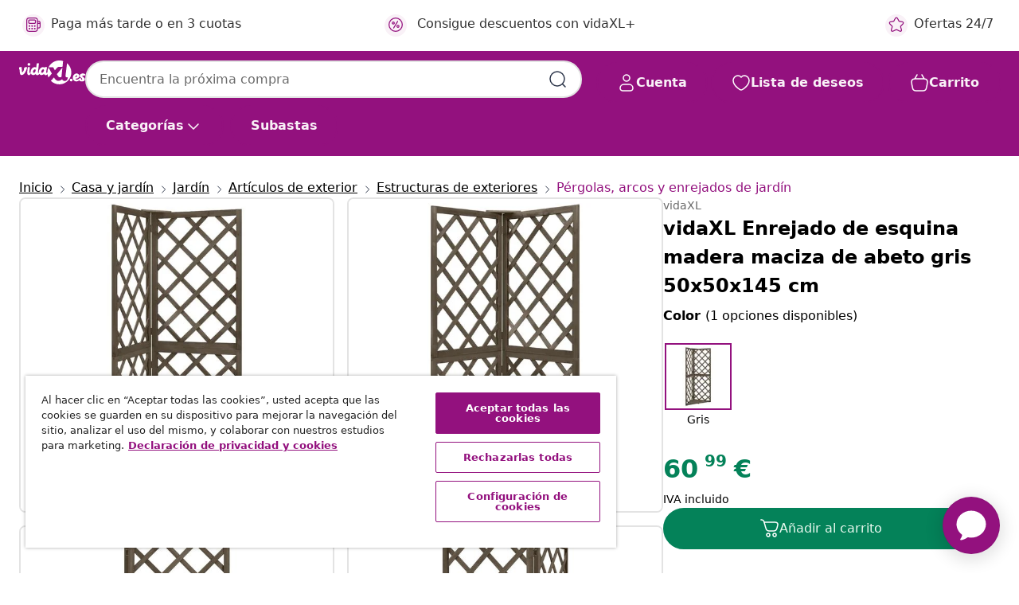

--- FILE ---
content_type: text/html;charset=UTF-8
request_url: https://www.vidaxl.es/e/vidaxl-enrejado-de-esquina-madera-maciza-de-abeto-gris-50x50x145-cm/8720286432242.html
body_size: 40609
content:
 

 











 


 

























<!DOCTYPE html>
<html lang="es-es" country="es" dir="ltr">
<head>




<link rel="preload" href="/on/demandware.static/Sites-vidaxl-es-Site/-/default/dw7b0be3a4/fonts/vidaXLfontFE.woff" as="font" crossorigin />

<style>
    @font-face {
        font-family: vidaXLfont;
        src:  url("/on/demandware.static/Sites-vidaxl-es-Site/-/default/dw7b0be3a4/fonts/vidaXLfontFE.woff") format("woff");
        font-weight: 400;
        font-style: normal;
    }
</style>

<link rel="preload" href="/on/demandware.static/Sites-vidaxl-es-Site/-/es_ES/dwe279cea0/images/vidaXL_logo.svg" as="image" />


    <link rel="preload" href="/on/demandware.static/Sites-vidaxl-es-Site/-/es_ES/v1765700054530/css/global-modified.css" as="style" />
    <link rel="preload" href="/on/demandware.static/Sites-vidaxl-es-Site/-/es_ES/v1765700054530/css/molecules.css" as="style" />



    <link rel="preload" href="//cdn.cookielaw.org/scripttemplates/otSDKStub.js" as="script" />

<!--[if gt IE 9]><!-->
<script>//common/scripts.isml</script>
<script defer type="text/javascript" src="/on/demandware.static/Sites-vidaxl-es-Site/-/es_ES/v1765700054530/js/main.js"></script>

    
        <script defer type="text/javascript" src="/on/demandware.static/Sites-vidaxl-es-Site/-/es_ES/v1765700054530/js/productDetail.js"
            
            >
        </script>
    


<!--<![endif]-->
<script>
    window.SitePreferences =  {"dataDogImageAddErrorEnable":true}
</script>


<meta charset=UTF-8>

<meta http-equiv="x-ua-compatible" content="ie=edge">

<meta name="viewport" content="width=device-width, initial-scale=1">


















    



    <link rel="alternate" hreflang="sl-SI" href="https://www.vidaxl.si/e/vidaxl-kotna-oporna-mreza-siva-50x50x145-cm-trden-les-jelke/8720286432242.html" >
<link rel="alternate" hreflang="pt-PT" href="https://www.vidaxl.pt/e/vidaxl-trelica-de-canto-50x50x145-cm-madeira-de-abeto-macica-cinzento/8720286432242.html" >
<link rel="alternate" hreflang="en-IE" href="https://www.vidaxl.ie/e/vidaxl-corner-trellis-grey-50x50x145-cm-solid-fir-wood/8720286432242.html" >
<link rel="alternate" hreflang="de-AT" href="https://www.vidaxl.at/e/vidaxl-eckspalier-grau-50x50x145-cm-massivholz-tanne/8720286432242.html" >
<link rel="alternate" hreflang="en-GB" href="https://www.vidaxl.co.uk/e/vidaxl-corner-trellis-grey-50x50x145-cm-solid-fir-wood/8720286432242.html" >
<link rel="alternate" hreflang="de-DE" href="https://www.vidaxl.de/e/vidaxl-eckspalier-grau-50x50x145-cm-massivholz-tanne/8720286432242.html" >
<link rel="alternate" hreflang="el-GR" href="https://www.vidaxl.gr/e/vidaxl-kafasoto-goniako-gkri-50-x-50-x-145-ek-masif-ksylo-elatis/8720286432242.html" >
<link rel="alternate" hreflang="fr-FR" href="https://www.vidaxl.fr/e/vidaxl-treillis-dangle-gris-50x50x145-cm-bois-de-sapin-massif/8720286432242.html" >
<link rel="alternate" hreflang="pl-PL" href="https://www.vidaxl.pl/e/vidaxl-narozna-krata-ogrodowa-szara-50x50x145-cm-drewno-jodlowe/8720286432242.html" >
<link rel="alternate" hreflang="de-CH" href="https://de.vidaxl.ch/e/vidaxl-eckspalier-grau-50x50x145-cm-massivholz-tanne/8720286432242.html" >
<link rel="alternate" hreflang="fr-CH" href="https://fr.vidaxl.ch/e/vidaxl-treillis-dangle-gris-50x50x145-cm-bois-de-sapin-massif/8720286432242.html" >
<link rel="alternate" hreflang="sk-SK" href="https://www.vidaxl.sk/e/vidaxl-rohova-mriezka-50x50x145-cm-masivne-jedlove-drevo/8720286432242.html" >
<link rel="alternate" hreflang="bg-BG" href="https://www.vidaxl.bg/e/vidaxl-aglova-pergola-siva-50x50x145-sm-cham-masiv/8720286432242.html" >
<link rel="alternate" hreflang="nl-NL" href="https://www.vidaxl.nl/e/vidaxl-latwerk-hoekmodel-50x50x145-cm-massief-vurenhout/8720286432242.html" >
<link rel="alternate" hreflang="nl-BE" href="https://nl.vidaxl.be/e/vidaxl-latwerk-hoekmodel-50x50x145-cm-massief-vurenhout/8720286432242.html" >
<link rel="alternate" hreflang="fr-BE" href="https://fr.vidaxl.be/e/vidaxl-treillis-dangle-gris-50x50x145-cm-bois-de-sapin-massif/8720286432242.html" >
<link rel="alternate" hreflang="sv-SE" href="https://www.vidaxl.se/e/vidaxl-hornspalje-gra-50x50x145-cm-massivt-grantra/8720286432242.html" >
<link rel="alternate" hreflang="cs-CZ" href="https://www.vidaxl.cz/e/vidaxl-rohova-trelaz-seda-50-x-50-x-145-cm-masivni-jedle/8720286432242.html" >
<link rel="alternate" hreflang="da-DK" href="https://www.vidaxl.dk/e/vidaxl-espalier-til-hjorne-50x50x145-cm-massivt-grantrae-gra/8720286432242.html" >
<link rel="alternate" hreflang="is-IS" href="https://is.vidaxl.is/e/vidaxl-hornrimlar-grair-50x50x145-cm-gegnheill-inur/8720286432242.html" >
<link rel="alternate" hreflang="ro-RO" href="https://www.vidaxl.ro/e/vidaxl-spalier-de-colt-gri-50x50x145-cm-lemn-masiv-brad/8720286432242.html" >
<link rel="alternate" hreflang="lv-LV" href="https://www.vidaxl.lv/e/vidaxl-stura-spalera-peleka-50x50x145-cm-egles-masivkoks/8720286432242.html" >
<link rel="alternate" hreflang="lt-LT" href="https://www.vidaxl.lt/e/vidaxl-kampinis-treliazas-pilkas-50x50x145cm-egles-medienos-masyvas/8720286432242.html" >
<link rel="alternate" hreflang="nb-NO" href="https://www.vidaxl.no/e/vidaxl-hjorneespalier-gra-50x50x145-cm-heltre-gran/8720286432242.html" >
<link rel="alternate" hreflang="fi-FI" href="https://www.vidaxl.fi/e/vidaxl-kulmasaleikko-harmaa-50x50x145-cm-taysi-kuusi/8720286432242.html" >
<link rel="alternate" hreflang="it-IT" href="https://www.vidaxl.it/e/vidaxl-graticcio-angolare-grigio-50x50x145-cm-legno-massello-di-abete/8720286432242.html" >
<link rel="alternate" hreflang="es-ES" href="https://www.vidaxl.es/e/vidaxl-enrejado-de-esquina-madera-maciza-de-abeto-gris-50x50x145-cm/8720286432242.html" >
<link rel="alternate" hreflang="et-EE" href="https://www.vidaxl.ee/e/vidaxl-nurga-aiavore-hall-50-x-50-x-145-cm-nulupuit/8720286432242.html" >
<link rel="alternate" hreflang="hr-HR" href="https://www.vidaxl.hr/e/vidaxl-kutna-resetka-siva-50-x-50-x-145-cm-od-masivne-jelovine/8720286432242.html" >
<link rel="alternate" hreflang="hu-HU" href="https://www.vidaxl.hu/e/vidaxl-szurke-tomor-fenyofa-lugasracssarok-50-x-50-x-145-cm/8720286432242.html" >
<link rel="alternate" hreflang="en-US" href="https://www.vidaxl.com/e/vidaxl-corner-trellis-grey-solid-fir-wood-compact-decorative-inlays/8720286432242.html" >


 
    
        
            <meta property="og:image" content="https://www.vidaxl.es/on/demandware.static/-/Sites-vidaxl-catalog-master-sku/default/dw43eecd67/hi-res/536/689/2918/2613/703/316408/image_1_316408.jpg">
        
    

    
        
            <meta property="og:image:width" content="1200px">
        
    

    
        
            <meta property="og:type" content="article">
        
    

    
        
            <meta property="og:title" content="vidaXL Enrejado de esquina madera maciza de abeto gris 50x50x145 cm | vidaxl-es">
        
    

    
        
            <meta property="og:image:height" content="1200px">
        
    

    
        
            
                
                <meta name="robots" content="index,follow">
            
        
        
    

    
        
            <meta property="og:url" content="https://www.vidaxl.es/e/vidaxl-enrejado-de-esquina-madera-maciza-de-abeto-gris-50x50x145-cm/8720286432242.html">
        
    

    
        
            <meta property="og:description" content="&iexcl;Proporciona un soporte estable para tus plantas enredaderas con este enrejado de rinc&oacute;n! Este enrejado de jard&iacute;n est&aacute; hecho de madera maciza de abeto, lo que lo hace resistente y adecuado para uso en exteriores. Ofrece un soporte trepador estable, por lo que las rosas, la hiedra y otras plantas enredaderas pueden florecer. Adem&aacute;s, este enrejado de madera se adapta bastante bien a las esquinas y ocupa menos espacio.">
        
    






    
    <script async src="https://ui.swogo.net/bundles/v4/vidaxl/swogo.js"></script>





        <title>vidaXL Enrejado de esquina madera maciza de abeto gris 50x50x145 cm | vidaXL.es</title>




    
        
    
       
        <meta name="description" content="vidaXL Enrejado de esquina madera maciza de abeto gris 50x50x145 cm vidaXL | Env&iacute;o GRATIS ✓ Amplio Stock y Ofertas 24/7 ✓ &iexcl;Vive Mejor por Menos!" />
    


    <meta name="keywords" content="enrejado de madera, enrejados de madera, enrejado de jard&iacute;n, enrejados de jard&iacute;n, enrejado de esquina, enrejados de esquina, celos&iacute;a, celos&iacute;as" />

 

<link rel="icon" type="image/png" href="/on/demandware.static/Sites-vidaxl-es-Site/-/default/dw8a05ddcd/images/favicons/favicon-196x196.png" sizes="196x196" />
<link rel="icon" type="image/png" href="/on/demandware.static/Sites-vidaxl-es-Site/-/default/dwd7cbcd9b/images/favicons/favicon-96x96.png" sizes="96x96" />
<link rel="icon" type="image/png" href="/on/demandware.static/Sites-vidaxl-es-Site/-/default/dw93548535/images/favicons/favicon-32x32.png" sizes="32x32" />
<link rel="icon" type="image/png" href="/on/demandware.static/Sites-vidaxl-es-Site/-/default/dw96e55cf7/images/favicons/favicon-16x16.png" sizes="16x16" />
<link rel="icon" type="image/png" href="/on/demandware.static/Sites-vidaxl-es-Site/-/default/dw264d0914/images/favicons/favicon-128.png" sizes="128x128" />
<link rel="icon" type="image/png" href="/on/demandware.static/Sites-vidaxl-es-Site/-/default/dwce5d02cd/images/favicons/favicon-48x48.png" sizes="48x48" />
<link rel="icon" type="image/png" href="/on/demandware.static/Sites-vidaxl-es-Site/-/default/dwcb897b01/images/favicons/favicon-144x144.png" sizes="144x144" />
<link rel="icon" type="image/x-icon" href="/on/demandware.static/Sites-vidaxl-es-Site/-/default/dw6615c6a9/images/favicon.ico" />

<link rel="stylesheet" href="/on/demandware.static/Sites-vidaxl-es-Site/-/es_ES/v1765700054530/css/global-modified.css" />


<link rel="stylesheet" href="/on/demandware.static/Sites-vidaxl-es-Site/-/es_ES/v1765700054530/css/molecules.css" />

    
        <link rel="stylesheet" href="/on/demandware.static/Sites-vidaxl-es-Site/-/es_ES/v1765700054530/css/product/detail.css" />
    

    
        <link rel="stylesheet" href="/on/demandware.static/Sites-vidaxl-es-Site/-/es_ES/v1765700054530/css/energyLabel.css" />
    


<script type="application/ld+json">
    {
    "@context": "https://schema.org",
    "@type": "Organization",
    "brand": {"name": "vidaXL", "@type": "Thing"}
    }
</script>

<script id="fallback-images-script" data-use-alternative-product-images="ONLY_MISSING">
    function handleImageError(img) {
        const useAlternativeProductImages = document.querySelector('#fallback-images-script').dataset.useAlternativeProductImages;
        var dataDogPreference = SitePreferences.dataDogImageAddErrorEnable;
        img.onerror = ""; // prevent infinite loop
        if (dataDogPreference && window.DD_RUM) {
            // Report the error to Datadog RUM
            window.DD_RUM.onReady(function() {
            if (window.DD_RUM && typeof window.DD_RUM.addError === 'function') {
                console.log('Reporting image load error to Datadog RUM for image:', img.src);
                window.DD_RUM.addError(new Error('Main image load error:'+img.src), {
                    source: 'image',
                    handling: 'handled',
                    imgSrc: img.src,
                    alt: img.alt || ''
                });
            }
            });
         }
        if (useAlternativeProductImages === 'ONLY_MISSING' && img.dataset.alternativeImgSrc) {
            img.src = img.dataset.alternativeImgSrc;
            img.onerror = function () {
                img.src = img.dataset.errorSrc;
                if (dataDogPreference && window.DD_RUM) {               
                    // Report secondary error to Datadog RUM
                    window.DD_RUM.onReady(function() {
                        if (window.DD_RUM && typeof window.DD_RUM.addError === 'function') {
                            console.log('Reporting alternative image load error to Datadog RUM for image:', img.dataset.alternativeImgSrc);
                            window.DD_RUM.addError(new Error('Alternative image load error:' + img.dataset.alternativeImgSrc), {
                                handling: 'handled',
                                imgSrc: img.src,
                                alt: img.alt || ''
                            });
                        }
                    });
                }
            };
        } else if (img.dataset.sourceImg) {
            if (img.dataset.altImgSrc){
                img.src = img.dataset.altImgSrc;
                img.removeAttribute('srcset');
                img.onerror = function () {
                const fallbackTried = img.dataset.fallbackTried === "true";
                if (!fallbackTried) {
                    img.dataset.fallbackTried = "true";
                    img.src = img.dataset.errorSrc;
                    if (dataDogPreference && window.DD_RUM) {
                        // Report secondary error to Datadog RUM
                        window.DD_RUM.onReady(function() {
                            if (window.DD_RUM && typeof window.DD_RUM.addError === 'function') {
                                console.log('Reporting alternative image load error to Datadog RUM for image:', img.dataset.altImgSrc);
                                window.DD_RUM.addError(new Error('Alternative image load error:' + img.dataset.altImgSrc), {
                                    handling: 'handled',
                                    imgSrc: img.src,
                                    alt: img.alt || ''
                                    });
                                }
                        });
                    }
                    img.removeAttribute('srcset');
                    img.classList.add('unavailable-image-loaded');
                } else {
                    img.onerror = null; // stop the loop
                }
            };
            }
        } 
        else if (img.dataset.errorSrc) {
            img.src = img.dataset.errorSrc;
        }
    }

    function handleBackgroundImageError(imgElement) {
        const fallbackImage = imgElement.getAttribute('data-alternative-img-src');
        const errorImage = imgElement.getAttribute('data-error-src') || '/images/product-image-unavailable.svg';

        // Determine the final image to use for <img src>
        const finalImage = (fallbackImage && fallbackImage.trim() !== '') ? fallbackImage : errorImage;

        // Apply the fallback or error image to the <img>
        imgElement.src = finalImage;
    }

// Separate function that sets the background image
function applyOverlayBackground(imgElement, imageUrl) {
    if (imageUrl && imageUrl.trim() !== '' && imageUrl !== 'null') {
        const parentDiv = imgElement.closest('div');
        if (parentDiv) {
            parentDiv.style.backgroundImage = 'var(--overlay-gradient), url('+ imageUrl +')';
        }
    }
    imgElement.classList.add('invisible');
}

</script>





<!-- Consent Mode default settings -->
<script>
    var dataLayer = dataLayer || [];
    function gtag(){dataLayer.push(arguments);}

    gtag('consent', 'default', {
    'ad_storage': 'denied',
    'analytics_storage': 'denied',
    'functionality_storage': 'denied',
    'personalization_storage': 'denied',
    'security_storage': 'denied',
    'ad_user_data': 'denied',
    'ad_personalization': 'denied',
    'wait_for_update': 500
    });
</script>





<script>
    window.dataLayer = window.dataLayer || [];
</script>


    <script async src="https://536004373.collect.igodigital.com/collect.js"> </script>
    <script>
    var _etmc = [];
    _etmc.push(["setOrgId", 536004373]);
    </script>



    
        
                <!-- Google Tag Manager -->
                <script>(function(w,d,s,l,i){w[l]=w[l]||[];w[l].push({'gtm.start':
                        new Date().getTime(),event:'gtm.js'});var f=d.getElementsByTagName(s)[0],
                    j=d.createElement(s),dl=l!='dataLayer'?'&l='+l:'';j.async=true;j.src=
                    'https://www.googletagmanager.com/gtm.js?id='+i+dl;f.parentNode.insertBefore(j,f);
                })(window,document,'script','dataLayer','GTM-T53NPDD');</script>
                <!-- End Google Tag Manager -->
        
    

    
    



    <!-- OneTrust Cookies Consent Notice start for www.vidaxl.es-->
    <script src="https://cdn.cookielaw.org/scripttemplates/otSDKStub.js" charset="UTF-8"
        data-domain-script="86de09c1-4413-46ce-bc1b-c7348723517d" data-document-language="true" ></script>
    <script>
        function OptanonWrapper() { }
    </script>
    <!-- OneTrust Cookies Consent Notice end for www.vidaxl.es-->



    <!-- Prefixbox Integration -->
<link rel="preconnect" href="https://integration.prefixbox.com/" />
<link rel="dns-prefetch" href="https://integration.prefixbox.com/" />
<link rel="preconnect" href="https://api.prefixbox.com/" />
<link rel="dns-prefetch" href="https://api.prefixbox.com/" />
<script>
    window.prefixboxAnalytics=window.prefixboxAnalytics||function(t,s,p,o){(window.pfbxQueue=window.pfbxQueue||[]).push({type:t,source:s,params:p,overrideObject:o});};
    window.prefixboxFunctions=window.prefixboxFunctions||{}; window.prefixboxCustomerFunctions=window.prefixboxCustomerFunctions||{};
</script>
<script
    id="prefixbox-integration-v2"
    async
    defer
    fetchpriority="high"
    type="text/javascript"
    src="https://integration.prefixbox.com/6a41a57f-e610-430c-b7bd-df760926831d"
> </script>
<!-- End Prefixbox Integration -->



<link rel="canonical" href="/e/vidaxl-enrejado-de-esquina-madera-maciza-de-abeto-gris-50x50x145-cm/8720286432242.html"/>


<script type="text/javascript">//<!--
/* <![CDATA[ (head-active_data.js) */
var dw = (window.dw || {});
dw.ac = {
    _analytics: null,
    _events: [],
    _category: "",
    _searchData: "",
    _anact: "",
    _anact_nohit_tag: "",
    _analytics_enabled: "true",
    _timeZone: "Europe/Madrid",
    _capture: function(configs) {
        if (Object.prototype.toString.call(configs) === "[object Array]") {
            configs.forEach(captureObject);
            return;
        }
        dw.ac._events.push(configs);
    },
	capture: function() { 
		dw.ac._capture(arguments);
		// send to CQ as well:
		if (window.CQuotient) {
			window.CQuotient.trackEventsFromAC(arguments);
		}
	},
    EV_PRD_SEARCHHIT: "searchhit",
    EV_PRD_DETAIL: "detail",
    EV_PRD_RECOMMENDATION: "recommendation",
    EV_PRD_SETPRODUCT: "setproduct",
    applyContext: function(context) {
        if (typeof context === "object" && context.hasOwnProperty("category")) {
        	dw.ac._category = context.category;
        }
        if (typeof context === "object" && context.hasOwnProperty("searchData")) {
        	dw.ac._searchData = context.searchData;
        }
    },
    setDWAnalytics: function(analytics) {
        dw.ac._analytics = analytics;
    },
    eventsIsEmpty: function() {
        return 0 == dw.ac._events.length;
    }
};
/* ]]> */
// -->
</script>
<script type="text/javascript">//<!--
/* <![CDATA[ (head-cquotient.js) */
var CQuotient = window.CQuotient = {};
CQuotient.clientId = 'bfns-vidaxl-es';
CQuotient.realm = 'BFNS';
CQuotient.siteId = 'vidaxl-es';
CQuotient.instanceType = 'prd';
CQuotient.locale = 'es_ES';
CQuotient.fbPixelId = '1563322740466382';
CQuotient.activities = [];
CQuotient.cqcid='';
CQuotient.cquid='';
CQuotient.cqeid='';
CQuotient.cqlid='';
CQuotient.apiHost='api.cquotient.com';
/* Turn this on to test against Staging Einstein */
/* CQuotient.useTest= true; */
CQuotient.useTest = ('true' === 'false');
CQuotient.initFromCookies = function () {
	var ca = document.cookie.split(';');
	for(var i=0;i < ca.length;i++) {
	  var c = ca[i];
	  while (c.charAt(0)==' ') c = c.substring(1,c.length);
	  if (c.indexOf('cqcid=') == 0) {
		CQuotient.cqcid=c.substring('cqcid='.length,c.length);
	  } else if (c.indexOf('cquid=') == 0) {
		  var value = c.substring('cquid='.length,c.length);
		  if (value) {
		  	var split_value = value.split("|", 3);
		  	if (split_value.length > 0) {
			  CQuotient.cquid=split_value[0];
		  	}
		  	if (split_value.length > 1) {
			  CQuotient.cqeid=split_value[1];
		  	}
		  	if (split_value.length > 2) {
			  CQuotient.cqlid=split_value[2];
		  	}
		  }
	  }
	}
}
CQuotient.getCQCookieId = function () {
	if(window.CQuotient.cqcid == '')
		window.CQuotient.initFromCookies();
	return window.CQuotient.cqcid;
};
CQuotient.getCQUserId = function () {
	if(window.CQuotient.cquid == '')
		window.CQuotient.initFromCookies();
	return window.CQuotient.cquid;
};
CQuotient.getCQHashedEmail = function () {
	if(window.CQuotient.cqeid == '')
		window.CQuotient.initFromCookies();
	return window.CQuotient.cqeid;
};
CQuotient.getCQHashedLogin = function () {
	if(window.CQuotient.cqlid == '')
		window.CQuotient.initFromCookies();
	return window.CQuotient.cqlid;
};
CQuotient.trackEventsFromAC = function (/* Object or Array */ events) {
try {
	if (Object.prototype.toString.call(events) === "[object Array]") {
		events.forEach(_trackASingleCQEvent);
	} else {
		CQuotient._trackASingleCQEvent(events);
	}
} catch(err) {}
};
CQuotient._trackASingleCQEvent = function ( /* Object */ event) {
	if (event && event.id) {
		if (event.type === dw.ac.EV_PRD_DETAIL) {
			CQuotient.trackViewProduct( {id:'', alt_id: event.id, type: 'raw_sku'} );
		} // not handling the other dw.ac.* events currently
	}
};
CQuotient.trackViewProduct = function(/* Object */ cqParamData){
	var cq_params = {};
	cq_params.cookieId = CQuotient.getCQCookieId();
	cq_params.userId = CQuotient.getCQUserId();
	cq_params.emailId = CQuotient.getCQHashedEmail();
	cq_params.loginId = CQuotient.getCQHashedLogin();
	cq_params.product = cqParamData.product;
	cq_params.realm = cqParamData.realm;
	cq_params.siteId = cqParamData.siteId;
	cq_params.instanceType = cqParamData.instanceType;
	cq_params.locale = CQuotient.locale;
	
	if(CQuotient.sendActivity) {
		CQuotient.sendActivity(CQuotient.clientId, 'viewProduct', cq_params);
	} else {
		CQuotient.activities.push({activityType: 'viewProduct', parameters: cq_params});
	}
};
/* ]]> */
// -->
</script>


   <script type="application/ld+json">
        {"@context":"http://schema.org/","@type":"Product","name":"vidaXL Enrejado de esquina madera maciza de abeto gris 50x50x145 cm","description":"<p>¡Proporciona un soporte estable para tus plantas enredaderas con este enrejado de rincón!</p><p>Este enrejado de jardín está hecho de madera maciza de abeto, lo que lo hace resistente y adecuado para uso en exteriores. Ofrece un soporte trepador estable, por lo que las rosas, la hiedra y otras plantas enredaderas pueden florecer. Además, este enrejado de madera se adapta bastante bien a las esquinas y ocupa menos espacio.</p>","mpn":"8720286432242","sku":"8720286432242","brand":{"@type":"Thing","name":"vidaXL"},"image":["https://www.vidaxl.es/dw/image/v2/BFNS_PRD/on/demandware.static/-/Sites-vidaxl-catalog-master-sku/default/dw43eecd67/hi-res/536/689/2918/2613/703/316408/image_1_316408.jpg?sw=600","https://www.vidaxl.es/dw/image/v2/BFNS_PRD/on/demandware.static/-/Sites-vidaxl-catalog-master-sku/default/dw099e64fb/hi-res/536/689/2918/2613/703/316408/image_2_316408.jpg?sw=600","https://www.vidaxl.es/dw/image/v2/BFNS_PRD/on/demandware.static/-/Sites-vidaxl-catalog-master-sku/default/dw7b60ac20/hi-res/536/689/2918/2613/703/316408/image_3_316408.jpg?sw=600","https://www.vidaxl.es/dw/image/v2/BFNS_PRD/on/demandware.static/-/Sites-vidaxl-catalog-master-sku/default/dwa1ecf63e/hi-res/536/689/2918/2613/703/316408/image_4_316408.jpg?sw=600","https://www.vidaxl.es/dw/image/v2/BFNS_PRD/on/demandware.static/-/Sites-vidaxl-catalog-master-sku/default/dw15a22dd0/hi-res/536/689/2918/2613/703/316408/image_5_316408.jpg?sw=600","https://www.vidaxl.es/dw/image/v2/BFNS_PRD/on/demandware.static/-/Sites-vidaxl-catalog-master-sku/default/dw34a507e2/hi-res/536/689/2918/2613/703/316408/image_6_316408.jpg?sw=600","https://www.vidaxl.es/dw/image/v2/BFNS_PRD/on/demandware.static/-/Sites-vidaxl-catalog-master-sku/default/dw776da945/hi-res/536/689/2918/2613/703/316408/image_7_316408.jpg?sw=600"],"offers":{"url":{},"@type":"Offer","priceCurrency":"EUR","price":"60.99","availability":"http://schema.org/InStock"}}
    </script>



</head>
<body>

    
        
    

    
    


<div
class="page "
data-action="Product-Show"
data-locale="es_ES"
data-querystring="pid=8720286432242"
>


























 

 











 


 



























<div
    class="d-none js-auth-data"
    data-authenticated="false"
    data-registered="false"
    data-dropshipper="null"
    data-isbusinessuser="false"
>
</div>




<div class="container usp-container d-flex flex-row js-usp-row">
    <div class="col-12">
        
	
	<div class="content-asset"><!-- dwMarker="content" dwContentID="8d1ce502cdc295536b7778c4b8" -->
		<div class="usp slick-not-init" id="header-usp">
    <p class="usp-block" data-toggle="modal" data-target="#uspModal">
        <span class="usp-icons">
            <svg width="24" height="24" viewBox="0 0 24 24" fill="none"
                xmlns="http://www.w3.org/2000/svg">
                <path
                    d="M9.13784 4.72433C10.0591 2.8819 10.5197 1.96069 11.143 1.66508C11.6854 1.40782 12.3146 1.40782 12.8571 1.66508C13.4804 1.96069 13.941 2.88191 14.8622 4.72434L15.2215 5.4429C15.5059 6.01177 15.6481 6.29621 15.8562 6.51399C16.0403 6.70676 16.2612 6.86077 16.5058 6.96694C16.782 7.08689 17.0981 7.12201 17.7302 7.19225L18.0564 7.22849C20.2646 7.47385 21.3687 7.59653 21.8677 8.10561C22.3013 8.54802 22.5055 9.16639 22.4205 9.78001C22.3227 10.4861 21.5086 11.242 19.8805 12.7539L19.5361 13.0736C18.9804 13.5897 18.7025 13.8477 18.5419 14.1604C18.4 14.4368 18.3244 14.7424 18.3211 15.0531C18.3174 15.4046 18.4446 15.7671 18.699 16.4921V16.4921C19.5294 18.8587 19.9446 20.042 19.673 20.7338C19.4374 21.3339 18.927 21.7836 18.3021 21.9418C17.5816 22.1241 16.4767 21.5717 14.267 20.4668L13.4311 20.0489C12.9064 19.7865 12.644 19.6553 12.3688 19.6037C12.1251 19.558 11.8749 19.558 11.6312 19.6037C11.356 19.6553 11.0937 19.7865 10.5689 20.0489L9.73299 20.4668C7.52325 21.5717 6.41838 22.1241 5.69791 21.9418C5.07298 21.7836 4.56261 21.3339 4.32703 20.7338C4.05543 20.042 4.47062 18.8587 5.30101 16.4921V16.4921C5.55541 15.7671 5.68261 15.4046 5.67891 15.0531C5.67565 14.7424 5.60005 14.4368 5.45811 14.1604C5.29751 13.8477 5.01964 13.5897 4.46388 13.0736L4.11954 12.7539C2.49141 11.242 1.67734 10.4861 1.57953 9.78001C1.49453 9.16639 1.69867 8.54802 2.13229 8.10561C2.63127 7.59653 3.73538 7.47385 5.9436 7.22849L6.26976 7.19225C6.90189 7.12201 7.21795 7.08689 7.49423 6.96694C7.73879 6.86077 7.95965 6.70676 8.14383 6.51399C8.35189 6.29621 8.49411 6.01178 8.77855 5.44291L9.13784 4.72433Z"
                    stroke="var(--color-plum-500, #93117e)" stroke-width="1.5"
                    stroke-linecap="round"
                    stroke-linejoin="round" />
            </svg>
        </span>
        <span>Ofertas 24/7</span>
    </p>
    <p class="usp-block" data-toggle="modal" data-target="#uspModal">
        <span class="usp-icons">
            <svg width="24" height="24" viewBox="0 0 24 24" fill="none"
                xmlns="http://www.w3.org/2000/svg">
                <path
                    d="M10 19H14M10 19C10 20.6569 8.65685 22 7 22C5.34315 22 4 20.6569 4 19M10 19C10 17.3431 8.65685 16 7 16C5.34315 16 4 17.3431 4 19M14 19C14 20.6569 15.3431 22 17 22C18.6569 22 20 20.6569 20 19M14 19C14 17.3431 15.3431 16 17 16C18.6569 16 20 17.3431 20 19M20 19V19C21.6569 19 23 17.6569 23 16V6.8C23 5.11984 23 4.27976 22.673 3.63803C22.3854 3.07354 21.9265 2.6146 21.362 2.32698C20.7202 2 19.8802 2 18.2 2H15.8C14.1198 2 13.2798 2 12.638 2.32698C12.0735 2.6146 11.6146 3.07354 11.327 3.63803C11 4.27976 11 5.11984 11 6.8V7.8C11 8.9201 11 9.48016 10.782 9.90798C10.5903 10.2843 10.2843 10.5903 9.90798 10.782C9.48016 11 8.92011 11 7.8 11H1.5M4 19V19C3.06812 19 2.60218 19 2.23463 18.8478C1.74458 18.6448 1.35523 18.2554 1.15224 17.7654C1 17.3978 1 16.9319 1 16V12.7727C1 12.1129 1 11.783 1.05245 11.4623C1.09902 11.1775 1.17626 10.8987 1.28282 10.6306C1.40284 10.3286 1.57257 10.0457 1.91205 9.47992L2.13566 9.10723C2.8155 7.97416 3.15542 7.40763 3.62342 6.99611C4.03758 6.63195 4.52256 6.35736 5.04791 6.18958C5.64157 6 6.30225 6 7.62362 6H11"
                    stroke="var(--color-plum-500, #93117e)" stroke-width="1.5"
                    stroke-linecap="round" stroke-linejoin="round" />
            </svg>
        </span>
        <span>Envío gratuito a la Península</span>
    </p>
    <p class="usp-block" data-toggle="modal" data-target="#uspModal">
        <span class="usp-icons">
            <svg width="24" height="24" viewBox="0 0 24 24" fill="none"
                xmlns="http://www.w3.org/2000/svg">
                <path
                    d="M6.5 14C6.5 14.2761 6.27614 14.5 6 14.5C5.72386 14.5 5.5 14.2761 5.5 14M6.5 14C6.5 13.7239 6.27614 13.5 6 13.5C5.72386 13.5 5.5 13.7239 5.5 14M6.5 14H5.5M6.5 18C6.5 18.2761 6.27614 18.5 6 18.5C5.72386 18.5 5.5 18.2761 5.5 18M6.5 18C6.5 17.7239 6.27614 17.5 6 17.5C5.72386 17.5 5.5 17.7239 5.5 18M6.5 18H5.5M10.5 14C10.5 14.2761 10.2761 14.5 10 14.5C9.72386 14.5 9.5 14.2761 9.5 14M10.5 14C10.5 13.7239 10.2761 13.5 10 13.5C9.72386 13.5 9.5 13.7239 9.5 14M10.5 14H9.5M10.5 18C10.5 18.2761 10.2761 18.5 10 18.5C9.72386 18.5 9.5 18.2761 9.5 18M10.5 18C10.5 17.7239 10.2761 17.5 10 17.5C9.72386 17.5 9.5 17.7239 9.5 18M10.5 18H9.5M14.5 14C14.5 14.2761 14.2761 14.5 14 14.5C13.7239 14.5 13.5 14.2761 13.5 14M14.5 14C14.5 13.7239 14.2761 13.5 14 13.5C13.7239 13.5 13.5 13.7239 13.5 14M14.5 14H13.5M14.5 18C14.5 18.2761 14.2761 18.5 14 18.5C13.7239 18.5 13.5 18.2761 13.5 18M14.5 18C14.5 17.7239 14.2761 17.5 14 17.5C13.7239 17.5 13.5 17.7239 13.5 18M14.5 18H13.5M22 10H18M18 7H18.8C19.9201 7 20.4802 7 20.908 7.21799C21.2843 7.40973 21.5903 7.71569 21.782 8.09202C22 8.51984 22 9.07989 22 10.2V13.8C22 14.9201 22 15.4802 21.782 15.908C21.5903 16.2843 21.2843 16.5903 20.908 16.782C20.4802 17 19.9201 17 18.8 17H18M6.6 10H13.4C13.9601 10 14.2401 10 14.454 9.89101C14.6422 9.79513 14.7951 9.64215 14.891 9.45399C15 9.24008 15 8.96005 15 8.4V6.6C15 6.03995 15 5.75992 14.891 5.54601C14.7951 5.35785 14.6422 5.20487 14.454 5.10899C14.2401 5 13.9601 5 13.4 5H6.6C6.03995 5 5.75992 5 5.54601 5.10899C5.35785 5.20487 5.20487 5.35785 5.10899 5.54601C5 5.75992 5 6.03995 5 6.6V8.4C5 8.96005 5 9.24008 5.10899 9.45399C5.20487 9.64215 5.35785 9.79513 5.54601 9.89101C5.75992 10 6.03995 10 6.6 10ZM6.8 22H13.2C14.8802 22 15.7202 22 16.362 21.673C16.9265 21.3854 17.3854 20.9265 17.673 20.362C18 19.7202 18 18.8802 18 17.2V6.8C18 5.11984 18 4.27976 17.673 3.63803C17.3854 3.07354 16.9265 2.6146 16.362 2.32698C15.7202 2 14.8802 2 13.2 2H6.8C5.11984 2 4.27976 2 3.63803 2.32698C3.07354 2.6146 2.6146 3.07354 2.32698 3.63803C2 4.27976 2 5.11984 2 6.8V17.2C2 18.8802 2 19.7202 2.32698 20.362C2.6146 20.9265 3.07354 21.3854 3.63803 21.673C4.27976 22 5.11984 22 6.8 22Z"
                    stroke="var(--color-plum-500, #93117e)" stroke-width="1.5"
                    stroke-linecap="round"
                    stroke-linejoin="round" />
            </svg>
        </span>
        <span>Paga más tarde o en 3 cuotas</span>
    
    </p>
<p class="usp-block" data-target="#uspModal" data-toggle="modal"><span class="usp-icons"> <svg fill="none" height="24" viewbox="0 0 24 24" width="24" xmlns="http://www.w3.org/2000/svg"> <path d="M14.9999 7L8.99988 17M22 12C22 17.5228 17.5228 22 12 22C6.47715 22 2 17.5228 2 12C2 6.47715 6.47715 2 12 2C17.5228 2 22 6.47715 22 12ZM9.99988 9.5C9.99988 10.3284 9.32831 11 8.49988 11C7.67145 11 6.99988 10.3284 6.99988 9.5C6.99988 8.67157 7.67145 8 8.49988 8C9.32831 8 9.99988 8.67157 9.99988 9.5ZM16.9999 14.5C16.9999 15.3284 16.3283 16 15.4999 16C14.6715 16 13.9999 15.3284 13.9999 14.5C13.9999 13.6716 14.6715 13 15.4999 13C16.3283 13 16.9999 13.6716 16.9999 14.5Z" stroke="var(--color-plum-500, #93117e)" stroke-linecap="round" stroke-linejoin="round" stroke-width="1.5"></path> </svg> </span> <span>Consigue descuentos con vidaXL+</span></p>
</div>
</div>
	</div> <!-- End content-asset -->



        <div class="modal fade p-0 custom-modal" id="uspModal" tabindex="-1" role="dialog" aria-labelledby="uspModal">
            <div class="modal-dialog" role="document">
                <div class="modal-content">
                    <div>
                        <div class="modal-header-usp">
                            <p class="modal-title-usp">&iquest;Por qu&eacute; elegir vidaXL?
                                
<button 
    class="vbtn text-base btn-neutral transparent pill btn-semantic font-weight-semibold"
    type="button"
    
        data-dismiss="modal"
        
        
        
        
        
        
        aria-label="Cerrar Men&uacute;"
        
        name="button"
        >

        

        
    
         
            
                <img class="" src="/on/demandware.static/Sites-vidaxl-es-Site/-/default/dw5a2b2ec1/images/svg/common/cross.svg"
                    alt="Borrar palabras clave de b&uacute;squeda" width="24px"
                    height="24px">
            
        

        

        

        

    

    

</button>
                            </p>
                        </div>
                    </div>
                    <div class="usp-layout">
                        







<div class="templatePage" id="headerusp">
<div class="experience-region experience-main"><div class="experience-component experience-custom_layouts-headerUSP">

<div class="mobile-2r-2c">
    <div class="usp-row">
        <div class="region usp-section"><div class="experience-component experience-custom_assets-usp">
























 

 











 


 























<div class="modal-body-usp row">
    <div class="popup-usp">
        <div class="usp-main">
            <div class="usp-icon">
                <img src="/on/demandware.static/Sites-vidaxl-es-Site/-/default/dw5d52ceda/images/svg/usp/star.svg" alt="usp icon" width="100%" height="100%"/>
            </div>
            <div class="row-des">
                <p class="text-base font-weight-bold title">Ofertas 24/7</p>
                <p class="description">&iexcl;Encuentra las mejores ofertas y productos con descuento cada d&iacute;a en vidaXL!</p>
            </div>
        </div>
        
            

<a
class="btn-neutral outlined text-base font-weight-semibold vbtn text-base "

href="https://www.vidaxl.es/cms-coupon-code.html"
target="_self"
tabindex="0"
title="button" role="button"
aria-label="button"






>




<span class="btn-text">Ver ofertas</span>



</a>
        
    </div>
</div></div></div>
        <div class="region usp-section"><div class="experience-component experience-custom_assets-usp">
























 

 











 


 























<div class="modal-body-usp row">
    <div class="popup-usp">
        <div class="usp-main">
            <div class="usp-icon">
                <img src="/on/demandware.static/Sites-vidaxl-es-Site/-/default/dw50ae98aa/images/svg/usp/truck.svg" alt="usp icon" width="100%" height="100%"/>
            </div>
            <div class="row-des">
                <p class="text-base font-weight-bold title">Env&iacute;o gratuito a la Pen&iacute;nsula</p>
                <p class="description">&iexcl;Disfruta del env&iacute;o gratis a la pen&iacute;nsula para todos los art&iacute;culos, grandes o peque&ntilde;os!</p>
            </div>
        </div>
        
    </div>
</div></div></div>
        <div class="region usp-section"><div class="experience-component experience-custom_assets-usp">
























 

 











 


 























<div class="modal-body-usp row">
    <div class="popup-usp">
        <div class="usp-main">
            <div class="usp-icon">
                <img src="/on/demandware.static/Sites-vidaxl-es-Site/-/default/dw75ab3e51/images/svg/usp/pos.svg" alt="usp icon" width="100%" height="100%"/>
            </div>
            <div class="row-des">
                <p class="text-base font-weight-bold title">Paga m&aacute;s tarde o en 3 cuotas</p>
                <p class="description">&iexcl;En vidaXL puedes conseguir tu producto favorito ahora mismo y pagar m&aacute;s tarde o en cuotas con Klarna!</p>
            </div>
        </div>
        
    </div>
</div></div></div>
        <div class="region usp-section"><div class="experience-component experience-custom_assets-usp">
























 

 











 


 























<div class="modal-body-usp row">
    <div class="popup-usp">
        <div class="usp-main">
            <div class="usp-icon">
                <img src="/on/demandware.static/Sites-vidaxl-es-Site/-/default/dw2cd40cff/images/svg/usp/procent-circle.svg" alt="usp icon" width="100%" height="100%"/>
            </div>
            <div class="row-des">
                <p class="text-base font-weight-bold title">Maximiza tus ahorros con vidaXL+</p>
                <p class="description">Reg&iacute;strate hoy mismo con tu cuenta y observa c&oacute;mo aumentan tus puntos vidaXL+. &iexcl;Cuanto m&aacute;s compres, mayores ser&aacute;n los descuentos que podr&aacute;s desbloquear!</p>
            </div>
        </div>
        
            

<a
class="btn-neutral outlined text-base font-weight-semibold vbtn text-base "

href="https://www.vidaxl.es/loyalty-vidaXL.html"
target="_self"
tabindex="0"
title="button" role="button"
aria-label="button"






>




<span class="btn-text">Crear una cuenta</span>



</a>
        
    </div>
</div></div></div>
    </div>
</div></div></div>
</div>




                    </div>
                </div>
            </div>
        </div>
    </div>
    <div class="search-tooltip d-none">
        <span class="tooltip">Introduce un t&eacute;rmino de b&uacute;squeda</span>
    </div>
    
</div>
<header id="header" class="bg-primary sticky-top js-navigation header-wrapper pdp">
    <div class="header-container container-max-width">
        <nav class="d-block">
            <div class="row js-nav-row bg-primary hide-search-desktop header-nav-row flex-nowrap d-xl-flex">
                <button class="vbtn btn-base js-navbar-toggler navbar-toggler d-desktop-none" type="button"
                    aria-controls="sg-navbar-collapse" aria-expanded="false" aria-label="Toggle navigation">
                    <div class="nav-toggle d-inline-block">
                        <div class="nav-navicon">
                            <img class="menu-icon" src="/on/demandware.static/Sites-vidaxl-es-Site/-/default/dwf21250bc/images/svg/common/menu.svg"
                                alt=" men&uacute;" width="24" height="24">
                        </div>
                    </div>
                </button>
                <a id="logo" class="col justify-content-center align-content-center notranslate menu-logo"
                    href="/" title="vidaXL Inicio">
                    <img class="svg logo text-primary" src="/on/demandware.static/Sites-vidaxl-es-Site/-/es_ES/dwe279cea0/images/vidaXL_logo.svg"
                        alt="vidaXL Home" width="100%" height="100%">

                    <img class="svg logo text-primary mobile-sticky-logo"
                        src="/on/demandware.static/Sites-vidaxl-es-Site/-/default/dwc1028343/images/svg/common/vidaXL_logo_white.svg" alt="vidaXL Home" width="100%" height="100%">
                </a>
                <div
                    class="d-none d-desktop-none categories-button-block js-categories-button-block header-categorie-links">
                    
<button 
    class="vbtn text-base btn-base pill js-toggle-navigation js-bottom-menu-item font-weight-semibold"
    type="button"
    
        
        
        
        
        
        
        
        aria-label="Categor&iacute;as"
        
        name="button"
        >

        

        
    
        

        

        

        
            <span class="btn-text">Categor&iacute;as</span>
        

    

     
           
            
                <svg width="24" height="24" viewBox="0 0 24 24" fill="none" xmlns="http://www.w3.org/2000/svg">
                    <path d="M10 6L16 12L10 18" stroke-width="1.5" stroke-linecap="round" stroke-linejoin="round"/>
                </svg>
            
            
            
    

</button>
                </div>
                <div class="col px-0 d-none d-desktop-block">
                    






























 

 











 


 























<div class="site-search w-100 search-bar">
    <form role="search" action="/catalogsearch/result" method="get" name="simpleSearch" class="h-100">

        <div class="input-group search-input-container">
            <input class="search-field horizontal-shake-animation flex-fill text-input text-base fint-weight-regular"
    type="text"
    name="q"
    value=""
    enterkeyhint="search"
    placeholder="Encuentra la pr&oacute;xima compra"
    role="combobox"
    aria-describedby="search-assistive-text"
    aria-haspopup="listbox"
    maxlength="100"
    aria-owns="search-results"
    aria-expanded="false"
    aria-autocomplete="list"
    aria-activedescendant=""
    aria-controls="search-results"
    aria-label="Introduce la palabra clave o n&uacute;mero de art&iacute;culo"
    autocomplete="off"
/>

            
<button 
    class="vbtn text-base btn-semantic d-none reset-button horizontal-shake-animation pill btn-base outlined"
    type="button"
    
        
        
        
        
        
        
        
        aria-label="Borrar palabras clave de b&uacute;squeda"
        
        name="button"
        >

        

        
    
         
            
                <img class="" src="/on/demandware.static/Sites-vidaxl-es-Site/-/default/dw5a2b2ec1/images/svg/common/cross.svg"
                    alt="Borrar palabras clave de b&uacute;squeda" width="24px"
                    height="24px">
            
        

        

        

        

    

    

</button>
            
<button 
    class="vbtn text-base btn-semantic search-button horizontal-shake-animation pill btn-base outlined"
    type="button"
    
        
        
        
        
        
        
        
        aria-label="Enviar palabras clave de b&uacute;squeda"
        
        name="search-button"
        >

        

        
    
         
            
                <img class="" src="/on/demandware.static/Sites-vidaxl-es-Site/-/default/dwadfb7aa1/images/svg/common/search.svg"
                    alt="Search Icon" width="24px"
                    height="24px">
            
        

        

        

        

    

    

</button>

            <div class="suggestions-wrapper w-100 mt-1"
                data-url="/on/demandware.store/Sites-vidaxl-es-Site/es_ES/SearchServices-GetSuggestions?q=">
                
























 

 











 


 






















<div class="flex-column suggestions presearch-suggestions border-0 shadow-lg" style="display: none">
    <div class="recentsearchDisplay">
        <div class="font-weight-bold text-sm search-sug-header">Tus b&uacute;squedas recientes </div>
        <div class="recentSearchesShow" id="recentSearchesShowID" data-no-recent-search-message="No hay b&uacute;squedas recientes disponibles"></div>
    </div>

    
        
	
	<div class="content-asset"><!-- dwMarker="content" dwContentID="4c6dbbd2bc4ca92bdcfcff2a43" -->
		<div class="presearch-configurator px-3 pb-3">
  <p class="fw-bold h5">Configurador de muebles</p>
  <a class="btn btn-outline-secondary custom-btn" href="https://www.vidaxl.es/customizable-beds-and-bed-accessories">
    <span>
      <img class="custom-icon" alt="Category_Bedroom" src="https://www.vidaxl.es/on/demandware.static/-/Library-Sites-vidaXLSharedLibrary/default/dw71c599de/Icons/Category_Bedroom.svg" title="" />Configurador de cama</span>
  </a>
</div>
<hr class="custom-hr" />
<style type="text/css">
.presearch-configurator .btn.custom-btn {
  border: 2px solid #E3E3E3;
  border-radius: 8px;
}

.presearch-configurator  .custom-icon {
  width: 16px;
  display: inline;
  margin-right: 8px;
}

hr.custom-hr {
  border-color: #e3e3e3;
}
</style>
	</div> <!-- End content-asset -->



    

    

    
    <p class="text-sm font-weight-bold search-sug-header popularsearchDisplay">B&uacute;quedas populares</p>
    <div class="flex-row attribute-chips chip-items">
       
            <div class="chip-item-container">
                

<a
class="btn-tab horizontal attribute-chip chip-item text-base font-weight-regular vbtn text-base "

href="/catalogsearch/result?q=cajonera%20de%20madera"
target="_self"
tabindex="0"
title="cajonera de madera" role="button"
aria-label="cajonera de madera"






>




<span class="btn-text">cajonera de madera</span>



</a>
            </div>
        
            <div class="chip-item-container">
                

<a
class="btn-tab horizontal attribute-chip chip-item text-base font-weight-regular vbtn text-base "

href="/catalogsearch/result?q=muebles%20de%20lavabos"
target="_self"
tabindex="0"
title="muebles de lavabos" role="button"
aria-label="muebles de lavabos"






>




<span class="btn-text">muebles de lavabos</span>



</a>
            </div>
        
            <div class="chip-item-container">
                

<a
class="btn-tab horizontal attribute-chip chip-item text-base font-weight-regular vbtn text-base "

href="/catalogsearch/result?q=sillas"
target="_self"
tabindex="0"
title="sillas" role="button"
aria-label="sillas"






>




<span class="btn-text">sillas</span>



</a>
            </div>
        
            <div class="chip-item-container">
                

<a
class="btn-tab horizontal attribute-chip chip-item text-base font-weight-regular vbtn text-base "

href="/catalogsearch/result?q=aparador"
target="_self"
tabindex="0"
title="aparador" role="button"
aria-label="aparador"






>




<span class="btn-text">aparador</span>



</a>
            </div>
        
            <div class="chip-item-container">
                

<a
class="btn-tab horizontal attribute-chip chip-item text-base font-weight-regular vbtn text-base "

href="/catalogsearch/result?q=zapatero"
target="_self"
tabindex="0"
title="zapatero" role="button"
aria-label="zapatero"






>




<span class="btn-text">zapatero</span>



</a>
            </div>
        
            <div class="chip-item-container">
                

<a
class="btn-tab horizontal attribute-chip chip-item text-base font-weight-regular vbtn text-base "

href="/catalogsearch/result?q=recibidor"
target="_self"
tabindex="0"
title="recibidor" role="button"
aria-label="recibidor"






>




<span class="btn-text">recibidor</span>



</a>
            </div>
        
            <div class="chip-item-container">
                

<a
class="btn-tab horizontal attribute-chip chip-item text-base font-weight-regular vbtn text-base "

href="/catalogsearch/result?q=cama%20para%20perros"
target="_self"
tabindex="0"
title="cama para perros" role="button"
aria-label="cama para perros"






>




<span class="btn-text">cama para perros</span>



</a>
            </div>
        
            <div class="chip-item-container">
                

<a
class="btn-tab horizontal attribute-chip chip-item text-base font-weight-regular vbtn text-base "

href="/catalogsearch/result?q=mesa%20de%20centro"
target="_self"
tabindex="0"
title="mesa de centro" role="button"
aria-label="mesa de centro"






>




<span class="btn-text">mesa de centro</span>



</a>
            </div>
        
            <div class="chip-item-container">
                

<a
class="btn-tab horizontal attribute-chip chip-item text-base font-weight-regular vbtn text-base "

href="/catalogsearch/result?q=mesita%20de%20noche"
target="_self"
tabindex="0"
title="mesita de noche" role="button"
aria-label="mesita de noche"






>




<span class="btn-text">mesita de noche</span>



</a>
            </div>
        
            <div class="chip-item-container">
                

<a
class="btn-tab horizontal attribute-chip chip-item text-base font-weight-regular vbtn text-base "

href="/catalogsearch/result?q=silla%20comedor"
target="_self"
tabindex="0"
title="silla comedor" role="button"
aria-label="silla comedor"






>




<span class="btn-text">silla comedor</span>



</a>
            </div>
        
    </div>
    
</div>
            </div>
        </div>
        <input type="hidden" id="searchUrl" value="/catalogsearch/result" />
    </form>
</div>
                    <div class="row js-search-bottom-menu">
                        <div class="col d-flex">
                            <div class="header-categorie-links">
                                
<button 
    class="vbtn text-base btn-base pill js-toggle-navigation js-bottom-menu-item font-weight-semibold ${isServerError ? 'd-none' : ''}"
    type="button"
    
        
        
        
        
        
        
        
        aria-label="Categor&iacute;as"
        
        name="button"
        >

        

        
    
        

        

        

        
            <span class="btn-text">Categor&iacute;as</span>
        

    

     
           
            
                <svg width="24" height="24" viewBox="0 0 24 24" fill="none" xmlns="http://www.w3.org/2000/svg">
                    <path d="M10 6L16 12L10 18" stroke-width="1.5" stroke-linecap="round" stroke-linejoin="round"/>
                </svg>
            
            
            
    

</button>

                                <!-- Placeholder -->
                            </div>
                                
























 

 











 


 























    <div class="header-categorie-links">
        

<a
class="btn-base auction-link pill font-weight-semibold vbtn text-base "

href="/subastas"
target="_self"
tabindex="0"
title="Subastas" role="button"
aria-label="Subastas"






>




<span class="btn-text">Subastas</span>



</a>
    </div>
                           
                        </div>
                        
                    </div>
                </div>
                <div class="ml-auto header-search d-flex">
                    <div
                        class="d-flex d-desktop-none header-icon toggle-search-button cursor-pointer js-mobile-sticky-search">
                        
<button 
    class="vbtn text-base vbtn text-base btn-base pill font-weight-semibold"
    type="button"
    
        
        
        
        
        
        
        
        aria-label="Enviar palabras clave de b&uacute;squeda"
        
        name="button"
        >

        

        
    
         
            
                <img class="" src="/on/demandware.static/Sites-vidaxl-es-Site/-/default/dw1b97185f/images/svg/common/search-icon-white.svg"
                    alt="Search Icon" width="24px"
                    height="24px">
            
        

        

        

        

    

    

</button>
                    </div>
                    



























 

 











 


 






















<div class="d-flex my-account-button js-my-account js-flyout-toggle" data-user="{&quot;email&quot;:null,&quot;id&quot;:&quot;abiOsXAN6nzHT07Od2KHkbKy3S&quot;,&quot;subscriptionStatus&quot;:&quot;unsubscribed&quot;}">
    <div class="flyout-wrapper my-account-flyout">
        <div class="flyout w-100 shadow-lg full-width-mobile">
    <span class="flyout-close js-flyout-close">
        <img class="close-icon" src="/on/demandware.static/Sites-vidaxl-es-Site/-/default/dw5a2b2ec1/images/svg/common/cross.svg" alt="account-flyout-close" width="100%" height="100%" >
    </span>
    
    <ul class="base-list d-flex flex-column" role="listbox">
        <li class="d-flex text-sm font-weight-regular">
            <a href="/on/demandware.store/Sites-vidaxl-es-Site/es_ES/Account-Overview" class="w-100 list-content">
                <div class="list-front">
                    <span>Descripci&oacute;n de cuenta</span>
                </div>
            </a>
        </li>

         
            <li class="d-flex text-sm font-weight-regular">
                <a href="/account/orders" class="w-100 list-content">
                    <div class="list-front">
                        <span>Mis pedidos</span>
                    </div>
                </a>
            </li>
        

        <li class="d-flex text-sm font-weight-regular">
            <a href="/account/details" class="w-100 list-content">
                <div class="list-front">
                    <span>Detalles de cuenta</span>
                </div>
            </a>
        </li>

        <li class="d-flex text-sm font-weight-regular logout-link">
            <a href="/on/demandware.store/Sites-vidaxl-es-Site/es_ES/Login-Logout" class="w-100 js-logout-button list-content">
                <div class="list-front">
                    <span>Cerrar sesi&oacute;n</span>
                </div>
            </a>
        </li>
    </ul>

    <span class="flyout-drag-to-close">
        <span class="point"></span>
        <span class="point"></span>
        <span class="point"></span>
    </span>
</div>
    </div>
    <div class="d-flex header-icon bg-transparent text-base js-wrapper-toggler account-button order-notification with-animation js-account-button-notification  " data-login-get-url="https://www.vidaxl.es/account/login">
        
<button 
    class="vbtn text-base btn-base pill js-account-but-icon font-weight-semibold"
    type="button"
    
        
        
        
        
        
        
        
        aria-label="Cuenta"
        
        name="button"
        >

        

        
    
         
            
                <img class="" src="/on/demandware.static/Sites-vidaxl-es-Site/-/default/dw4cd79d43/images/svg/common/user.svg"
                    alt="Account Icon" width="24px"
                    height="24px">
            
        

        

        

        
            <span class="btn-text">Cuenta</span>
        

    

    

</button>
    </div>
</div>
<div class="sfmcAbandonedBrowse" data-pid="false" ></div>
<div class="sfmcEinsteinRecommendation" data-pid="false" ></div>

                    
























 

 











 


 


























    <div class="d-flex wishlist-btn-wrapper">
        <div class="wishlist-btn-header header-icon bg-transparent d-flex text-decoration-none">
            

<a
class="btn-base pill font-weight-semibold vbtn text-base "

href="/account/wishlist"
target="_self"
tabindex="0"
title="Lista de deseos" role="button"
aria-label="Lista de deseos"






>



<img src="/on/demandware.static/Sites-vidaxl-es-Site/-/default/dw91450959/images/svg/common/heart.svg" alt="Wishlist Icon" width="24px" height="24px"/>




<span class="btn-text">Lista de deseos</span>



</a> 
            <span class="wishlist-count js-wishlist-count text-sm font-weight-regular ">0.0</span>
        </div>
    </div>

                    <div class="minicart d-flex js-header-cart" data-action-url="/on/demandware.store/Sites-vidaxl-es-Site/es_ES/Cart-MiniCartShow">
                        
























 

 











 


 























<div class="minicart-total bg-transparent header-icon">
    
        <div class="flyout-wrapper empty-cart-flyout-wrapper">
            <div class="minicart-flyout w-100 shadow-lg full-width-mobile">
    <span class="flyout-close js-flyout-close">
         <img class="close-icon" src="/on/demandware.static/Sites-vidaxl-es-Site/-/default/dw5a2b2ec1/images/svg/common/cross.svg" alt="empty-cart-close" width="100%" height="100%">
    </span>

    <div class="flyout-section px-0 mb-0 d-flex flex-column text-center" role="listbox">
        <p class="text-md font-weight-bold empty-cart-title">Tu carrito est&aacute; vac&iacute;o </p>
        <div class="font-weight-regular text-base">&iexcl;A&ntilde;adamos algunos productos aqu&iacute;!</div>
        <div class="empty-cart-image"> 
             <img class="empty-cart-icon lazyload aspect-ratio-3x2" src="/on/demandware.static/Sites-vidaxl-es-Site/-/default/dwc6441c81/images/svg/common/emptycart-icon.svg" alt="empty-cart" width="100%" height="100%">
        </div>
    </div>


    <span class="flyout-drag-to-close">
        <span class="point"></span>
        <span class="point"></span>
        <span class="point"></span>
    </span>
</div>
        </div>
    

    

<a
class="btn-base pill minicart-link font-weight-semibold vbtn text-base empty-cart"

href="https://www.vidaxl.es/cart"
target="_self"
tabindex="0"
title="Carrito" role="button"
aria-label="Carrito"






>



<img src="/on/demandware.static/Sites-vidaxl-es-Site/-/default/dw675b425a/images/svg/common/shopping-basket.svg" alt="Cart Icon" width="24px" height="24px"/>




<span class="btn-text">Carrito</span>



</a> 
    <span class="minicart-quantity text-sm font-weight-regular  d-none">
        0
    </span>
</div>
<div class="popover popover-bottom"></div>
                    </div>
                    
<div class="cart-notification-modal" id="basketNotification" role="dialog"
    aria-labelledby="basketNotification">
    <div class="minicart-flyout shadow-lg full-width-mobile notification-flyout js-notification-flyout popup">
        <div class="flyout-section mb-0 d-flex flex-column add-all-to-cart-modal">
            <div class="empty-cart-image">
                <img class="empty-cart-icon lazyload aspect-ratio-3x2"
                    src="/on/demandware.static/Sites-vidaxl-es-Site/-/default/dw9662d4b5/images/svg/common/empty-state-wishlist-illustration.svg"
                    alt="empty-cart" width="100%" height="100%">
                <span class="notification-flyout-close js-flyout-close">
                    
<button 
    class="vbtn text-base close-icon js-wishlist-close-icon"
    type="button"
    
        
        
        
        
        
        
        
        aria-label="null"
        
        name="button"
        >

        

        
    
         
            
                <img class="" src="/on/demandware.static/Sites-vidaxl-es-Site/-/default/dw5a2b2ec1/images/svg/common/cross.svg"
                    alt="null" width="auto"
                    height="auto">
            
        

        

        

        

    

    

</button>
                </span>
            </div>
            <div class="js-notification-message text-md font-weight-bold empty-cart-title" data-product-msg="Producto a&ntilde;adido al carrito"></div>
            
            

<a
class="vbtn-success pill go-to-cart-btn font-weight-semibold vbtn text-base "

href="/cart"
target="_self"
tabindex="-1"
title="Button" role="button"
aria-label="Button"






>




<span class="btn-text">Ir al carrito</span>



</a>
        </div>
    </div>
</div>


























 

 











 


 
























<div class="snackbar popup addtocart-error-notification error ">
	<div class="snackbar-header">
		<span class="snackbar-icon"><img class="null" src="/on/demandware.static/Sites-vidaxl-es-Site/-/default/dw43e585eb/images/svg/common/alert-triangle-white.svg" alt="null"
				width="null" height="null"/></span>
		
<button 
    class="vbtn text-base pill btn-semantic selected snackbar-icon close-button undo js-snakbar-dismiss-btn"
    type="button"
    
        
        
        
        
        
        
        
        aria-label="null"
        
        name="button"
        >

        

        
    
         
            
                <img class="" src="/on/demandware.static/Sites-vidaxl-es-Site/-/default/dwc08a00f7/images/svg/common/cross-white-icon.svg"
                    alt="null" width="auto"
                    height="auto">
            
        

        

        

        

    

    

</button>
	</div>
	<div class="snackbar-content">
		<p class="text-md font-weight-bold snackbar-text"></p>
	</div>
	

	

	<div class="snackbar-actions">
		
	</div>
</div>
                </div>
            </div>

            <div class="row header-mobile-search  ">
                <div class="d-desktop-none search-mobile">
                    <div class="js-back-row d-none">
                        <div class="js-back-button">
                            
<button 
    class="vbtn text-base btn-base btn-semantic mobile-search-back-btn font-weight-semibold"
    type="button"
    
        
        
        
        
        
        
        
        aria-label="Button"
        
        name="button"
        >

        

        
    
        

        

        

        

    

     
           
            
                <svg width="24" height="24" viewBox="0 0 24 24" fill="none" xmlns="http://www.w3.org/2000/svg">
                    <path d="M10 6L16 12L10 18" stroke-width="1.5" stroke-linecap="round" stroke-linejoin="round"/>
                </svg>
            
            
            
    

</button>
                        </div>
                    </div>
                    






























 

 











 


 























<div class="site-search w-100 search-bar">
    <form role="search" action="/catalogsearch/result" method="get" name="simpleSearch" class="h-100">

        <div class="input-group search-input-container">
            <input class="search-field horizontal-shake-animation flex-fill text-input text-base fint-weight-regular"
    type="text"
    name="q"
    value=""
    enterkeyhint="search"
    placeholder="Encuentra la pr&oacute;xima compra"
    role="combobox"
    aria-describedby="search-assistive-text"
    aria-haspopup="listbox"
    maxlength="100"
    aria-owns="search-results"
    aria-expanded="false"
    aria-autocomplete="list"
    aria-activedescendant=""
    aria-controls="search-results"
    aria-label="Introduce la palabra clave o n&uacute;mero de art&iacute;culo"
    autocomplete="off"
/>

            
<button 
    class="vbtn text-base btn-semantic d-none reset-button horizontal-shake-animation pill btn-base outlined"
    type="button"
    
        
        
        
        
        
        
        
        aria-label="Borrar palabras clave de b&uacute;squeda"
        
        name="button"
        >

        

        
    
         
            
                <img class="" src="/on/demandware.static/Sites-vidaxl-es-Site/-/default/dw5a2b2ec1/images/svg/common/cross.svg"
                    alt="Borrar palabras clave de b&uacute;squeda" width="24px"
                    height="24px">
            
        

        

        

        

    

    

</button>
            
<button 
    class="vbtn text-base btn-semantic search-button horizontal-shake-animation pill btn-base outlined"
    type="button"
    
        
        
        
        
        
        
        
        aria-label="Enviar palabras clave de b&uacute;squeda"
        
        name="search-button"
        >

        

        
    
         
            
                <img class="" src="/on/demandware.static/Sites-vidaxl-es-Site/-/default/dwadfb7aa1/images/svg/common/search.svg"
                    alt="Search Icon" width="24px"
                    height="24px">
            
        

        

        

        

    

    

</button>

            <div class="suggestions-wrapper w-100 mt-1"
                data-url="/on/demandware.store/Sites-vidaxl-es-Site/es_ES/SearchServices-GetSuggestions?q=">
                
























 

 











 


 






















<div class="flex-column suggestions presearch-suggestions border-0 shadow-lg" style="display: none">
    <div class="recentsearchDisplay">
        <div class="font-weight-bold text-sm search-sug-header">Tus b&uacute;squedas recientes </div>
        <div class="recentSearchesShow" id="recentSearchesShowID" data-no-recent-search-message="No hay b&uacute;squedas recientes disponibles"></div>
    </div>

    
        
	
	<div class="content-asset"><!-- dwMarker="content" dwContentID="4c6dbbd2bc4ca92bdcfcff2a43" -->
		<div class="presearch-configurator px-3 pb-3">
  <p class="fw-bold h5">Configurador de muebles</p>
  <a class="btn btn-outline-secondary custom-btn" href="https://www.vidaxl.es/customizable-beds-and-bed-accessories">
    <span>
      <img class="custom-icon" alt="Category_Bedroom" src="https://www.vidaxl.es/on/demandware.static/-/Library-Sites-vidaXLSharedLibrary/default/dw71c599de/Icons/Category_Bedroom.svg" title="" />Configurador de cama</span>
  </a>
</div>
<hr class="custom-hr" />
<style type="text/css">
.presearch-configurator .btn.custom-btn {
  border: 2px solid #E3E3E3;
  border-radius: 8px;
}

.presearch-configurator  .custom-icon {
  width: 16px;
  display: inline;
  margin-right: 8px;
}

hr.custom-hr {
  border-color: #e3e3e3;
}
</style>
	</div> <!-- End content-asset -->



    

    

    
    <p class="text-sm font-weight-bold search-sug-header popularsearchDisplay">B&uacute;quedas populares</p>
    <div class="flex-row attribute-chips chip-items">
       
            <div class="chip-item-container">
                

<a
class="btn-tab horizontal attribute-chip chip-item text-base font-weight-regular vbtn text-base "

href="/catalogsearch/result?q=cajonera%20de%20madera"
target="_self"
tabindex="0"
title="cajonera de madera" role="button"
aria-label="cajonera de madera"






>




<span class="btn-text">cajonera de madera</span>



</a>
            </div>
        
            <div class="chip-item-container">
                

<a
class="btn-tab horizontal attribute-chip chip-item text-base font-weight-regular vbtn text-base "

href="/catalogsearch/result?q=muebles%20de%20lavabos"
target="_self"
tabindex="0"
title="muebles de lavabos" role="button"
aria-label="muebles de lavabos"






>




<span class="btn-text">muebles de lavabos</span>



</a>
            </div>
        
            <div class="chip-item-container">
                

<a
class="btn-tab horizontal attribute-chip chip-item text-base font-weight-regular vbtn text-base "

href="/catalogsearch/result?q=sillas"
target="_self"
tabindex="0"
title="sillas" role="button"
aria-label="sillas"






>




<span class="btn-text">sillas</span>



</a>
            </div>
        
            <div class="chip-item-container">
                

<a
class="btn-tab horizontal attribute-chip chip-item text-base font-weight-regular vbtn text-base "

href="/catalogsearch/result?q=aparador"
target="_self"
tabindex="0"
title="aparador" role="button"
aria-label="aparador"






>




<span class="btn-text">aparador</span>



</a>
            </div>
        
            <div class="chip-item-container">
                

<a
class="btn-tab horizontal attribute-chip chip-item text-base font-weight-regular vbtn text-base "

href="/catalogsearch/result?q=zapatero"
target="_self"
tabindex="0"
title="zapatero" role="button"
aria-label="zapatero"






>




<span class="btn-text">zapatero</span>



</a>
            </div>
        
            <div class="chip-item-container">
                

<a
class="btn-tab horizontal attribute-chip chip-item text-base font-weight-regular vbtn text-base "

href="/catalogsearch/result?q=recibidor"
target="_self"
tabindex="0"
title="recibidor" role="button"
aria-label="recibidor"






>




<span class="btn-text">recibidor</span>



</a>
            </div>
        
            <div class="chip-item-container">
                

<a
class="btn-tab horizontal attribute-chip chip-item text-base font-weight-regular vbtn text-base "

href="/catalogsearch/result?q=cama%20para%20perros"
target="_self"
tabindex="0"
title="cama para perros" role="button"
aria-label="cama para perros"






>




<span class="btn-text">cama para perros</span>



</a>
            </div>
        
            <div class="chip-item-container">
                

<a
class="btn-tab horizontal attribute-chip chip-item text-base font-weight-regular vbtn text-base "

href="/catalogsearch/result?q=mesa%20de%20centro"
target="_self"
tabindex="0"
title="mesa de centro" role="button"
aria-label="mesa de centro"






>




<span class="btn-text">mesa de centro</span>



</a>
            </div>
        
            <div class="chip-item-container">
                

<a
class="btn-tab horizontal attribute-chip chip-item text-base font-weight-regular vbtn text-base "

href="/catalogsearch/result?q=mesita%20de%20noche"
target="_self"
tabindex="0"
title="mesita de noche" role="button"
aria-label="mesita de noche"






>




<span class="btn-text">mesita de noche</span>



</a>
            </div>
        
            <div class="chip-item-container">
                

<a
class="btn-tab horizontal attribute-chip chip-item text-base font-weight-regular vbtn text-base "

href="/catalogsearch/result?q=silla%20comedor"
target="_self"
tabindex="0"
title="silla comedor" role="button"
aria-label="silla comedor"






>




<span class="btn-text">silla comedor</span>



</a>
            </div>
        
    </div>
    
</div>
            </div>
        </div>
        <input type="hidden" id="searchUrl" value="/catalogsearch/result" />
    </form>
</div>
                </div>
                
            </div>
        </nav>
        <div class="main-menu navbar-toggleable-lg menu-toggleable-left" id="sg-navbar-collapse">
            

























 

 











 


 





























<nav class="navbar navbar-expand-xl bg-inverse d-desktop-none">
    <div class="close-menu close-cat d-xl-none d-flex bg-white border-0">
        <img class="svg col-auto notranslate logo pl-0 text-primary cat-nav-logo"
            src="/on/demandware.static/Sites-vidaxl-es-Site/-/es_ES/dwe279cea0/images/vidaXL_logo.svg" alt="vidaXL Home">
        <div class="js-close-button">
            
<button 
    class="vbtn text-base btn-neutral transparent pill btn-semantic"
    type="button"
    
        
        
        
        
        
        
        
        aria-label="Cerrar Men&uacute;"
        
        name="button"
        >

        

        
    
         
            
                <img class="" src="/on/demandware.static/Sites-vidaxl-es-Site/-/default/dw5a2b2ec1/images/svg/common/cross.svg"
                    alt="Borrar palabras clave de b&uacute;squeda" width="24px"
                    height="24px">
            
        

        

        

        

    

    

</button>
        </div>
    </div>

    <div class="menu-group" role="navigation">
        <ul class="nav navbar-nav accordion accordion-navigation" id="accordionNavigation" role="menu">
            
            <li class="navitem">
                <span class="js-openlevel">
                    
<button 
    class="vbtn text-base btn-neutral transparent"
    type="button"
    
        
        
        
        
        
        
        
        aria-label="Categor&iacute;as"
        
        name="button"
        >

        

        
    
        

        

        

        
            <span class="btn-text">Categor&iacute;as</span>
        

    

     
           
            
                <svg width="24" height="24" viewBox="0 0 24 24" fill="none" xmlns="http://www.w3.org/2000/svg">
                    <path d="M10 6L16 12L10 18" stroke-width="1.5" stroke-linecap="round" stroke-linejoin="round"/>
                </svg>
            
            
            
    

</button>
                </span>
                <ul class="pushnav">
                    <div class="close-menu close-cat d-xl-none d-flex pt-3 bg-white border-0">
    <img class="svg col-auto notranslate logo cat-nav-logo pl-0 text-primary" src="/on/demandware.static/Sites-vidaxl-es-Site/-/es_ES/dwe279cea0/images/vidaXL_logo.svg"
        alt="vidaXL Home">
    <div class="js-close-button">
        
<button 
    class="vbtn text-base btn-neutral transparent pill btn-semantic"
    type="button"
    
        
        
        
        
        
        
        
        aria-label="Cerrar Men&uacute;"
        
        name="button"
        >

        

        
    
         
            
                <img class="" src="/on/demandware.static/Sites-vidaxl-es-Site/-/default/dw5a2b2ec1/images/svg/common/cross.svg"
                    alt="Borrar palabras clave de b&uacute;squeda" width="24px"
                    height="24px">
            
        

        

        

        

    

    

</button>
    </div>
</div>
<li class="js-back">
    <span class="cursor-pointer">
        


    <a href="#" property="null" typeof="null" class="hyperlink-btn  hyperlink-black back-nav"
    
    
    >
        <span class="trail-icon-left">
            <svg width="24" height="24" viewBox="0 0 24 24" fill="none" xmlns="http://www.w3.org/2000/svg">
                <path d="M14 6L8 12L14 18" stroke-width="1.5" stroke-linecap="round" stroke-linejoin="round"/>
            </svg> 
        </span>
        <span property="null" class="hyperlink-content">Volver al men&uacute;</span>
    </a>
    
    </span>
</li>
<hr class="h-divider" />
                    
                        <div class="category-menulist">
    
        
            
                <li data-toggle="collapse" data-target=".collapse-436"
                    aria-controls="collapse-436">
                    <span class="cursor-pointer">
                        
<button 
    class="vbtn text-base btn-tab"
    type="button"
    
        
        
        
        
        
        
        
        aria-label="Mobiliario"
        
        name="button"
        >

        

        
    
         
            
                <img class="" src="/on/demandware.static/Sites-vidaxl-es-Site/-/default/dwc6593a8d/images/svg/category/category_436.svg"
                    alt="category_436" width="24"
                    height="24">
            
        

        

        

        
            <span class="btn-text">Mobiliario</span>
        

    

     
           
            
                <svg width="24" height="24" viewBox="0 0 24 24" fill="none" xmlns="http://www.w3.org/2000/svg">
                    <path d="M10 6L16 12L10 18" stroke-width="1.5" stroke-linecap="round" stroke-linejoin="round"/>
                </svg>
            
            
            
    

</button>
                    </span>
                    <div class="collapse-436 collapse list-unstyled" data-parent="#accordionNavigation">
                        <div class="categories-list">
                            
                                <div class="top-categories">
                                    
                                        
                                            <div class="top-category-item">
    <a href="https://www.vidaxl.es/g/4299/muebles-de-jardin" title="Muebles de jard&iacute;n" class="category-thumbnail-wrapper">
        <div class="category-image-thumbnail">
            <span class="image-wrapper">
                <img src="https://www.vidaxl.es/dw/image/v2/BFNS_PRD/on/demandware.static/-/Sites-vidaxl-catalog-webshop-eu-sku/default/dw8470b31d/outdoor Furniture_4299.png?sw=192" class="category-image"
                    alt="Muebles de jard&iacute;n"
                    onerror="this.onerror=null; this.src='/on/demandware.static/Sites-vidaxl-es-Site/-/default/dwb75d9cf6/images/product-image-unavailable.svg'" width="100%" height="100%"/>
            </span>
        </div>
        <div class="category-name-wrapper text-base">
            Muebles de jardín
        </div>
    </a>
</div>
                                        
                                    
                                        
                                            <div class="top-category-item">
    <a href="https://www.vidaxl.es/g/443/sillas" title="Sillas" class="category-thumbnail-wrapper">
        <div class="category-image-thumbnail">
            <span class="image-wrapper">
                <img src="https://www.vidaxl.es/dw/image/v2/BFNS_PRD/on/demandware.static/-/Sites-vidaxl-catalog-webshop-eu-sku/default/dwf8bdfe08/Chairs_443.png?sw=192" class="category-image"
                    alt="Sillas"
                    onerror="this.onerror=null; this.src='/on/demandware.static/Sites-vidaxl-es-Site/-/default/dwb75d9cf6/images/product-image-unavailable.svg'" width="100%" height="100%"/>
            </span>
        </div>
        <div class="category-name-wrapper text-base">
            Sillas
        </div>
    </a>
</div>
                                        
                                    
                                        
                                            <div class="top-category-item">
    <a href="https://www.vidaxl.es/g/460/sofas" title="Sof&aacute;s" class="category-thumbnail-wrapper">
        <div class="category-image-thumbnail">
            <span class="image-wrapper">
                <img src="https://www.vidaxl.es/dw/image/v2/BFNS_PRD/on/demandware.static/-/Sites-vidaxl-catalog-webshop-eu-sku/default/dw74610d58/All/category_banners/Furniture/Sofas_.png?sw=192" class="category-image"
                    alt="Sof&aacute;s"
                    onerror="this.onerror=null; this.src='/on/demandware.static/Sites-vidaxl-es-Site/-/default/dwb75d9cf6/images/product-image-unavailable.svg'" width="100%" height="100%"/>
            </span>
        </div>
        <div class="category-name-wrapper text-base">
            Sofás
        </div>
    </a>
</div>
                                        
                                    
                                        
                                            <div class="top-category-item">
    <a href="https://www.vidaxl.es/g/6356/armarios-y-almacenamiento" title="Armarios y almacenamiento" class="category-thumbnail-wrapper">
        <div class="category-image-thumbnail">
            <span class="image-wrapper">
                <img src="https://www.vidaxl.es/dw/image/v2/BFNS_PRD/on/demandware.static/-/Sites-vidaxl-catalog-webshop-eu-sku/default/dw05804de3/Cabinets &amp; Storage_6356 NEW.png?sw=192" class="category-image"
                    alt="Armarios y almacenamiento"
                    onerror="this.onerror=null; this.src='/on/demandware.static/Sites-vidaxl-es-Site/-/default/dwb75d9cf6/images/product-image-unavailable.svg'" width="100%" height="100%"/>
            </span>
        </div>
        <div class="category-name-wrapper text-base">
            Armarios y almacenamiento
        </div>
    </a>
</div>
                                        
                                    
                                        
                                            <div class="top-category-item">
    <a href="https://www.vidaxl.es/g/6392/mesas" title="Mesas" class="category-thumbnail-wrapper">
        <div class="category-image-thumbnail">
            <span class="image-wrapper">
                <img src="https://www.vidaxl.es/dw/image/v2/BFNS_PRD/on/demandware.static/-/Sites-vidaxl-catalog-webshop-eu-sku/default/dw22dd7ead/Tables_6392.png?sw=192" class="category-image"
                    alt="Mesas"
                    onerror="this.onerror=null; this.src='/on/demandware.static/Sites-vidaxl-es-Site/-/default/dwb75d9cf6/images/product-image-unavailable.svg'" width="100%" height="100%"/>
            </span>
        </div>
        <div class="category-name-wrapper text-base">
            Mesas
        </div>
    </a>
</div>
                                        
                                    
                                        
                                            <div class="top-category-item">
    <a href="https://www.vidaxl.es/g/6433/camas-y-accesorios" title="Camas y accesorios" class="category-thumbnail-wrapper">
        <div class="category-image-thumbnail">
            <span class="image-wrapper">
                <img src="https://www.vidaxl.es/dw/image/v2/BFNS_PRD/on/demandware.static/-/Sites-vidaxl-catalog-webshop-eu-sku/default/dw7b057665/Beds &amp; Accessories_6433 (1).png?sw=192" class="category-image"
                    alt="Camas y accesorios"
                    onerror="this.onerror=null; this.src='/on/demandware.static/Sites-vidaxl-es-Site/-/default/dwb75d9cf6/images/product-image-unavailable.svg'" width="100%" height="100%"/>
            </span>
        </div>
        <div class="category-name-wrapper text-base">
            Camas y accesorios
        </div>
    </a>
</div>
                                        
                                    
                                </div>
                            
                            <div class="sub-category-list">
                                


    <a href="https://www.vidaxl.es/g/436/mobiliario" property="null" typeof="null" class="hyperlink hyperlink-purple" aria-label="Ver todo en Mobiliario" title="Ver todo en Mobiliario"
    
    
    >
        <span property="null" class="hyperlink-content">Ver todo en Mobiliario</span>
    </a>

                                
                                    <hr class="h-divider" />
                                


                                

                                <ul class="category-list">
                                    
                                        
                                            <li>
                                                <a class="text-base list-content font-weight-regular"
                                                    href="https://www.vidaxl.es/g/6915/accesorios-para-divisores-de-ambientes" aria-label="Accesorios para divisores de ambientes">
                                                    Accesorios para divisores de ambientes
                                                </a>
                                            </li>
                                        
                                    
                                        
                                            <li>
                                                <a class="text-base list-content font-weight-regular"
                                                    href="https://www.vidaxl.es/g/6913/accesorios-para-mesas" aria-label="Accesorios para mesas">
                                                    Accesorios para mesas
                                                </a>
                                            </li>
                                        
                                    
                                        
                                            <li>
                                                <a class="text-base list-content font-weight-regular"
                                                    href="https://www.vidaxl.es/g/503765/accesorios-para-mobiliario-de-oficina" aria-label="Accesorios para mobiliario de oficina">
                                                    Accesorios para mobiliario de oficina
                                                </a>
                                            </li>
                                        
                                    
                                        
                                            <li>
                                                <a class="text-base list-content font-weight-regular"
                                                    href="https://www.vidaxl.es/g/6963/accesorios-para-muebles-de-jardin" aria-label="Accesorios para muebles de jard&iacute;n">
                                                    Accesorios para muebles de jard&iacute;n
                                                </a>
                                            </li>
                                        
                                    
                                        
                                            <li>
                                                <a class="text-base list-content font-weight-regular"
                                                    href="https://www.vidaxl.es/g/7212/accesorios-para-sofas" aria-label="Accesorios para sof&aacute;s">
                                                    Accesorios para sof&aacute;s
                                                </a>
                                            </li>
                                        
                                    
                                        
                                            <li>
                                                <a class="text-base list-content font-weight-regular"
                                                    href="https://www.vidaxl.es/g/441/bancos" aria-label="Bancos">
                                                    Bancos
                                                </a>
                                            </li>
                                        
                                    
                                        
                                            <li>
                                                <a class="text-base list-content font-weight-regular"
                                                    href="https://www.vidaxl.es/g/442/carros-e-islas" aria-label="Carros e islas">
                                                    Carros e islas
                                                </a>
                                            </li>
                                        
                                    
                                        
                                            <li>
                                                <a class="text-base list-content font-weight-regular"
                                                    href="https://www.vidaxl.es/g/6345/conjuntos-de-muebles" aria-label="Conjuntos de muebles">
                                                    Conjuntos de muebles
                                                </a>
                                            </li>
                                        
                                    
                                        
                                            <li>
                                                <a class="text-base list-content font-weight-regular"
                                                    href="https://www.vidaxl.es/g/4163/divisores-de-ambientes" aria-label="Divisores de ambientes">
                                                    Divisores de ambientes
                                                </a>
                                            </li>
                                        
                                    
                                        
                                            <li>
                                                <a class="text-base list-content font-weight-regular"
                                                    href="https://www.vidaxl.es/g/464/estanterias" aria-label="Estanter&iacute;as">
                                                    Estanter&iacute;as
                                                </a>
                                            </li>
                                        
                                    
                                        
                                            <li>
                                                <a class="text-base list-content font-weight-regular"
                                                    href="https://www.vidaxl.es/g/450/futones" aria-label="Futones">
                                                    Futones
                                                </a>
                                            </li>
                                        
                                    
                                        
                                            <li>
                                                <a class="text-base list-content font-weight-regular"
                                                    href="https://www.vidaxl.es/g/6362/mobiliario-de-oficina" aria-label="Mobiliario de oficina">
                                                    Mobiliario de oficina
                                                </a>
                                            </li>
                                        
                                    
                                        
                                            <li>
                                                <a class="text-base list-content font-weight-regular"
                                                    href="https://www.vidaxl.es/g/554/mobiliario-para-bebes-y-ninos-pequenos" aria-label="Mobiliario para beb&eacute;s y ni&ntilde;os peque&ntilde;os">
                                                    Mobiliario para beb&eacute;s y ni&ntilde;os peque&ntilde;os
                                                </a>
                                            </li>
                                        
                                    
                                        
                                            <li>
                                                <a class="text-base list-content font-weight-regular"
                                                    href="https://www.vidaxl.es/g/457/muebles-tv" aria-label="Muebles TV">
                                                    Muebles TV
                                                </a>
                                            </li>
                                        
                                    
                                        
                                            <li>
                                                <a class="text-base list-content font-weight-regular"
                                                    href="https://www.vidaxl.es/g/458/otomanas" aria-label="Otomanas">
                                                    Otomanas
                                                </a>
                                            </li>
                                        
                                    
                                    
                                                                                
                                    
                                </ul>
                            </div>
                            <hr class="h-divider" />
                        </div>
                    </div>
                </li>
            
        
    
        
            
                <li data-toggle="collapse" data-target=".collapse-536"
                    aria-controls="collapse-536">
                    <span class="cursor-pointer">
                        
<button 
    class="vbtn text-base btn-tab"
    type="button"
    
        
        
        
        
        
        
        
        aria-label="Casa y jard&iacute;n"
        
        name="button"
        >

        

        
    
         
            
                <img class="" src="/on/demandware.static/Sites-vidaxl-es-Site/-/default/dw59daa2fb/images/svg/category/category_536.svg"
                    alt="category_536" width="24"
                    height="24">
            
        

        

        

        
            <span class="btn-text">Casa y jard&iacute;n</span>
        

    

     
           
            
                <svg width="24" height="24" viewBox="0 0 24 24" fill="none" xmlns="http://www.w3.org/2000/svg">
                    <path d="M10 6L16 12L10 18" stroke-width="1.5" stroke-linecap="round" stroke-linejoin="round"/>
                </svg>
            
            
            
    

</button>
                    </span>
                    <div class="collapse-536 collapse list-unstyled" data-parent="#accordionNavigation">
                        <div class="categories-list">
                            
                                <div class="top-categories">
                                    
                                        
                                            <div class="top-category-item">
    <a href="https://www.vidaxl.es/g/594/iluminacion" title="Iluminaci&oacute;n" class="category-thumbnail-wrapper">
        <div class="category-image-thumbnail">
            <span class="image-wrapper">
                <img src="https://www.vidaxl.es/dw/image/v2/BFNS_PRD/on/demandware.static/-/Sites-vidaxl-catalog-webshop-eu-sku/default/dw93c4559a/Lighting_594.png?sw=192" class="category-image"
                    alt="Iluminaci&oacute;n"
                    onerror="this.onerror=null; this.src='/on/demandware.static/Sites-vidaxl-es-Site/-/default/dwb75d9cf6/images/product-image-unavailable.svg'" width="100%" height="100%"/>
            </span>
        </div>
        <div class="category-name-wrapper text-base">
            Iluminación
        </div>
    </a>
</div>
                                        
                                    
                                        
                                            <div class="top-category-item">
    <a href="https://www.vidaxl.es/g/630/productos-del-hogar" title="Productos del hogar" class="category-thumbnail-wrapper">
        <div class="category-image-thumbnail">
            <span class="image-wrapper">
                <img src="https://www.vidaxl.es/dw/image/v2/BFNS_PRD/on/demandware.static/-/Sites-vidaxl-catalog-webshop-eu-sku/default/dw64fdcfc2/Household Supplies_630.png?sw=192" class="category-image"
                    alt="Productos del hogar"
                    onerror="this.onerror=null; this.src='/on/demandware.static/Sites-vidaxl-es-Site/-/default/dwb75d9cf6/images/product-image-unavailable.svg'" width="100%" height="100%"/>
            </span>
        </div>
        <div class="category-name-wrapper text-base">
            Productos del hogar
        </div>
    </a>
</div>
                                        
                                    
                                        
                                            <div class="top-category-item">
    <a href="https://www.vidaxl.es/g/638/cocina-y-comedor" title="Cocina y comedor" class="category-thumbnail-wrapper">
        <div class="category-image-thumbnail">
            <span class="image-wrapper">
                <img src="https://www.vidaxl.es/dw/image/v2/BFNS_PRD/on/demandware.static/-/Sites-vidaxl-catalog-webshop-eu-sku/default/dw697bab87/Kitchen &amp; Dining_638.png?sw=192" class="category-image"
                    alt="Cocina y comedor"
                    onerror="this.onerror=null; this.src='/on/demandware.static/Sites-vidaxl-es-Site/-/default/dwb75d9cf6/images/product-image-unavailable.svg'" width="100%" height="100%"/>
            </span>
        </div>
        <div class="category-name-wrapper text-base">
            Cocina y comedor
        </div>
    </a>
</div>
                                        
                                    
                                        
                                            <div class="top-category-item">
    <a href="https://www.vidaxl.es/g/689/jardin" title="Jard&iacute;n" class="category-thumbnail-wrapper">
        <div class="category-image-thumbnail">
            <span class="image-wrapper">
                <img src="https://www.vidaxl.es/dw/image/v2/BFNS_PRD/on/demandware.static/-/Sites-vidaxl-catalog-webshop-eu-sku/default/dw41034ec5/Lawn &amp; Garden_689.png?sw=192" class="category-image"
                    alt="Jard&iacute;n"
                    onerror="this.onerror=null; this.src='/on/demandware.static/Sites-vidaxl-es-Site/-/default/dwb75d9cf6/images/product-image-unavailable.svg'" width="100%" height="100%"/>
            </span>
        </div>
        <div class="category-name-wrapper text-base">
            Jardín
        </div>
    </a>
</div>
                                        
                                    
                                        
                                            <div class="top-category-item">
    <a href="https://www.vidaxl.es/g/696/decoracion" title="Decoraci&oacute;n" class="category-thumbnail-wrapper">
        <div class="category-image-thumbnail">
            <span class="image-wrapper">
                <img src="https://www.vidaxl.es/dw/image/v2/BFNS_PRD/on/demandware.static/-/Sites-vidaxl-catalog-webshop-eu-sku/default/dw05a6a1d3/Decor_696.png?sw=192" class="category-image"
                    alt="Decoraci&oacute;n"
                    onerror="this.onerror=null; this.src='/on/demandware.static/Sites-vidaxl-es-Site/-/default/dwb75d9cf6/images/product-image-unavailable.svg'" width="100%" height="100%"/>
            </span>
        </div>
        <div class="category-name-wrapper text-base">
            Decoración
        </div>
    </a>
</div>
                                        
                                    
                                        
                                            <div class="top-category-item">
    <a href="https://www.vidaxl.es/g/729/piscina-y-spa" title="Piscina y spa" class="category-thumbnail-wrapper">
        <div class="category-image-thumbnail">
            <span class="image-wrapper">
                <img src="https://www.vidaxl.es/dw/image/v2/BFNS_PRD/on/demandware.static/-/Sites-vidaxl-catalog-webshop-eu-sku/default/dw5d60edc5/Pool &amp; Spa_729.png?sw=192" class="category-image"
                    alt="Piscina y spa"
                    onerror="this.onerror=null; this.src='/on/demandware.static/Sites-vidaxl-es-Site/-/default/dwb75d9cf6/images/product-image-unavailable.svg'" width="100%" height="100%"/>
            </span>
        </div>
        <div class="category-name-wrapper text-base">
            Piscina y spa
        </div>
    </a>
</div>
                                        
                                    
                                </div>
                            
                            <div class="sub-category-list">
                                


    <a href="https://www.vidaxl.es/g/536/casa-y-jardin" property="null" typeof="null" class="hyperlink hyperlink-purple" aria-label="Ver todo en Casa y jard&iacute;n" title="Ver todo en Casa y jard&iacute;n"
    
    
    >
        <span property="null" class="hyperlink-content">Ver todo en Casa y jard&iacute;n</span>
    </a>

                                
                                    <hr class="h-divider" />
                                


                                

                                <ul class="category-list">
                                    
                                        
                                            <li>
                                                <a class="text-base list-content font-weight-regular"
                                                    href="https://www.vidaxl.es/g/2956/accesorios-de-iluminacion" aria-label="Accesorios de iluminaci&oacute;n">
                                                    Accesorios de iluminaci&oacute;n
                                                </a>
                                            </li>
                                        
                                    
                                        
                                            <li>
                                                <a class="text-base list-content font-weight-regular"
                                                    href="https://www.vidaxl.es/g/574/accesorios-para-el-bano" aria-label="Accesorios para el ba&ntilde;o">
                                                    Accesorios para el ba&ntilde;o
                                                </a>
                                            </li>
                                        
                                    
                                        
                                            <li>
                                                <a class="text-base list-content font-weight-regular"
                                                    href="https://www.vidaxl.es/g/3348/accesorios-para-electrodomesticos" aria-label="Accesorios para electrodom&eacute;sticos">
                                                    Accesorios para electrodom&eacute;sticos
                                                </a>
                                            </li>
                                        
                                    
                                        
                                            <li>
                                                <a class="text-base list-content font-weight-regular"
                                                    href="https://www.vidaxl.es/g/600/accesorios-para-fumadores" aria-label="Accesorios para fumadores">
                                                    Accesorios para fumadores
                                                </a>
                                            </li>
                                        
                                    
                                        
                                            <li>
                                                <a class="text-base list-content font-weight-regular"
                                                    href="https://www.vidaxl.es/g/2862/accesorios-para-hornos-de-lena-y-chimeneas" aria-label="Accesorios para hornos de le&ntilde;a y chimeneas">
                                                    Accesorios para hornos de le&ntilde;a y chimeneas
                                                </a>
                                            </li>
                                        
                                    
                                        
                                            <li>
                                                <a class="text-base list-content font-weight-regular"
                                                    href="https://www.vidaxl.es/g/6792/chimeneas" aria-label="Chimeneas">
                                                    Chimeneas
                                                </a>
                                            </li>
                                        
                                    
                                        
                                            <li>
                                                <a class="text-base list-content font-weight-regular"
                                                    href="https://www.vidaxl.es/g/604/electrodomesticos" aria-label="Electrodom&eacute;sticos">
                                                    Electrodom&eacute;sticos
                                                </a>
                                            </li>
                                        
                                    
                                        
                                            <li>
                                                <a class="text-base list-content font-weight-regular"
                                                    href="https://www.vidaxl.es/g/4358/paraguas" aria-label="Paraguas">
                                                    Paraguas
                                                </a>
                                            </li>
                                        
                                    
                                        
                                            <li>
                                                <a class="text-base list-content font-weight-regular"
                                                    href="https://www.vidaxl.es/g/985/plantas" aria-label="Plantas">
                                                    Plantas
                                                </a>
                                            </li>
                                        
                                    
                                        
                                            <li>
                                                <a class="text-base list-content font-weight-regular"
                                                    href="https://www.vidaxl.es/g/5835/preparacion-en-caso-de-emergencias" aria-label="Preparaci&oacute;n en caso de emergencias">
                                                    Preparaci&oacute;n en caso de emergencias
                                                </a>
                                            </li>
                                        
                                    
                                        
                                            <li>
                                                <a class="text-base list-content font-weight-regular"
                                                    href="https://www.vidaxl.es/g/4171/ropa-de-casa" aria-label="Ropa de casa">
                                                    Ropa de casa
                                                </a>
                                            </li>
                                        
                                    
                                        
                                            <li>
                                                <a class="text-base list-content font-weight-regular"
                                                    href="https://www.vidaxl.es/g/359/seguridad-empresarial-y-del-hogar" aria-label="Seguridad empresarial y del hogar">
                                                    Seguridad empresarial y del hogar
                                                </a>
                                            </li>
                                        
                                    
                                    
                                                                                
                                    
                                </ul>
                            </div>
                            <hr class="h-divider" />
                        </div>
                    </div>
                </li>
            
        
    
        
            
                <li data-toggle="collapse" data-target=".collapse-632"
                    aria-controls="collapse-632">
                    <span class="cursor-pointer">
                        
<button 
    class="vbtn text-base btn-tab"
    type="button"
    
        
        
        
        
        
        
        
        aria-label="Bricolaje"
        
        name="button"
        >

        

        
    
         
            
                <img class="" src="/on/demandware.static/Sites-vidaxl-es-Site/-/default/dw690c1af5/images/svg/category/category_632.svg"
                    alt="category_632" width="24"
                    height="24">
            
        

        

        

        
            <span class="btn-text">Bricolaje</span>
        

    

     
           
            
                <svg width="24" height="24" viewBox="0 0 24 24" fill="none" xmlns="http://www.w3.org/2000/svg">
                    <path d="M10 6L16 12L10 18" stroke-width="1.5" stroke-linecap="round" stroke-linejoin="round"/>
                </svg>
            
            
            
    

</button>
                    </span>
                    <div class="collapse-632 collapse list-unstyled" data-parent="#accordionNavigation">
                        <div class="categories-list">
                            
                                <div class="top-categories">
                                    
                                        
                                            <div class="top-category-item">
    <a href="https://www.vidaxl.es/g/115/materiales-de-construccion" title="Materiales de construcci&oacute;n" class="category-thumbnail-wrapper">
        <div class="category-image-thumbnail">
            <span class="image-wrapper">
                <img src="https://www.vidaxl.es/dw/image/v2/BFNS_PRD/on/demandware.static/-/Sites-vidaxl-catalog-webshop-eu-sku/default/dw43a16d92/Building Materials_115.png?sw=192" class="category-image"
                    alt="Materiales de construcci&oacute;n"
                    onerror="this.onerror=null; this.src='/on/demandware.static/Sites-vidaxl-es-Site/-/default/dwb75d9cf6/images/product-image-unavailable.svg'" width="100%" height="100%"/>
            </span>
        </div>
        <div class="category-name-wrapper text-base">
            Materiales de construcción
        </div>
    </a>
</div>
                                        
                                    
                                        
                                            <div class="top-category-item">
    <a href="https://www.vidaxl.es/g/1167/herramientas" title="Herramientas" class="category-thumbnail-wrapper">
        <div class="category-image-thumbnail">
            <span class="image-wrapper">
                <img src="https://www.vidaxl.es/dw/image/v2/BFNS_PRD/on/demandware.static/-/Sites-vidaxl-catalog-webshop-eu-sku/default/dwdc77b7a7/Tools_1167.png?sw=192" class="category-image"
                    alt="Herramientas"
                    onerror="this.onerror=null; this.src='/on/demandware.static/Sites-vidaxl-es-Site/-/default/dwb75d9cf6/images/product-image-unavailable.svg'" width="100%" height="100%"/>
            </span>
        </div>
        <div class="category-name-wrapper text-base">
            Herramientas
        </div>
    </a>
</div>
                                        
                                    
                                        
                                            <div class="top-category-item">
    <a href="https://www.vidaxl.es/g/128/vallas-de-jardin" title="Vallas de jard&iacute;n" class="category-thumbnail-wrapper">
        <div class="category-image-thumbnail">
            <span class="image-wrapper">
                <img src="https://www.vidaxl.es/dw/image/v2/BFNS_PRD/on/demandware.static/-/Sites-vidaxl-catalog-webshop-eu-sku/default/dw14485cf5/Fencing &amp; Barriers_128.png?sw=192" class="category-image"
                    alt="Vallas de jard&iacute;n"
                    onerror="this.onerror=null; this.src='/on/demandware.static/Sites-vidaxl-es-Site/-/default/dwb75d9cf6/images/product-image-unavailable.svg'" width="100%" height="100%"/>
            </span>
        </div>
        <div class="category-name-wrapper text-base">
            Vallas de jardín
        </div>
    </a>
</div>
                                        
                                    
                                        
                                            <div class="top-category-item">
    <a href="https://www.vidaxl.es/g/133/fontaneria" title="Fontaner&iacute;a" class="category-thumbnail-wrapper">
        <div class="category-image-thumbnail">
            <span class="image-wrapper">
                <img src="https://www.vidaxl.es/dw/image/v2/BFNS_PRD/on/demandware.static/-/Sites-vidaxl-catalog-webshop-eu-sku/default/dwd4786168/Plumbing_133.png?sw=192" class="category-image"
                    alt="Fontaner&iacute;a"
                    onerror="this.onerror=null; this.src='/on/demandware.static/Sites-vidaxl-es-Site/-/default/dwb75d9cf6/images/product-image-unavailable.svg'" width="100%" height="100%"/>
            </span>
        </div>
        <div class="category-name-wrapper text-base">
            Fontanería
        </div>
    </a>
</div>
                                        
                                    
                                        
                                            <div class="top-category-item">
    <a href="https://www.vidaxl.es/g/2878/accesorios-de-bricolaje" title="Accesorios de bricolaje" class="category-thumbnail-wrapper">
        <div class="category-image-thumbnail">
            <span class="image-wrapper">
                <img src="https://www.vidaxl.es/dw/image/v2/BFNS_PRD/on/demandware.static/-/Sites-vidaxl-catalog-webshop-eu-sku/default/dw02b82ce2/Hardware-Accessories_2878.png?sw=192" class="category-image"
                    alt="Accesorios de bricolaje"
                    onerror="this.onerror=null; this.src='/on/demandware.static/Sites-vidaxl-es-Site/-/default/dwb75d9cf6/images/product-image-unavailable.svg'" width="100%" height="100%"/>
            </span>
        </div>
        <div class="category-name-wrapper text-base">
            Accesorios de bricolaje
        </div>
    </a>
</div>
                                        
                                    
                                        
                                            <div class="top-category-item">
    <a href="https://www.vidaxl.es/g/3650/accesorios-para-herramientas" title="Accesorios para herramientas" class="category-thumbnail-wrapper">
        <div class="category-image-thumbnail">
            <span class="image-wrapper">
                <img src="https://www.vidaxl.es/dw/image/v2/BFNS_PRD/on/demandware.static/-/Sites-vidaxl-catalog-webshop-eu-sku/default/dwf6642838/Tool Accessories_3650.png?sw=192" class="category-image"
                    alt="Accesorios para herramientas"
                    onerror="this.onerror=null; this.src='/on/demandware.static/Sites-vidaxl-es-Site/-/default/dwb75d9cf6/images/product-image-unavailable.svg'" width="100%" height="100%"/>
            </span>
        </div>
        <div class="category-name-wrapper text-base">
            Accesorios para herramientas
        </div>
    </a>
</div>
                                        
                                    
                                </div>
                            
                            <div class="sub-category-list">
                                


    <a href="https://www.vidaxl.es/g/632/bricolaje" property="null" typeof="null" class="hyperlink hyperlink-purple" aria-label="Ver todo en Bricolaje" title="Ver todo en Bricolaje"
    
    
    >
        <span property="null" class="hyperlink-content">Ver todo en Bricolaje</span>
    </a>

                                
                                    <hr class="h-divider" />
                                


                                

                                <ul class="category-list">
                                    
                                        
                                            <li>
                                                <a class="text-base list-content font-weight-regular"
                                                    href="https://www.vidaxl.es/g/500096/bombas" aria-label="Bombas">
                                                    Bombas
                                                </a>
                                            </li>
                                        
                                    
                                        
                                            <li>
                                                <a class="text-base list-content font-weight-regular"
                                                    href="https://www.vidaxl.es/g/503739/consumibles-para-construccion" aria-label="Consumibles para construcci&oacute;n">
                                                    Consumibles para construcci&oacute;n
                                                </a>
                                            </li>
                                        
                                    
                                        
                                            <li>
                                                <a class="text-base list-content font-weight-regular"
                                                    href="https://www.vidaxl.es/g/1910/depositos-de-almacenamiento" aria-label="Dep&oacute;sitos de almacenamiento">
                                                    Dep&oacute;sitos de almacenamiento
                                                </a>
                                            </li>
                                        
                                    
                                        
                                            <li>
                                                <a class="text-base list-content font-weight-regular"
                                                    href="https://www.vidaxl.es/g/1974/llaves-y-cerrojos" aria-label="Llaves y cerrojos">
                                                    Llaves y cerrojos
                                                </a>
                                            </li>
                                        
                                    
                                        
                                            <li>
                                                <a class="text-base list-content font-weight-regular"
                                                    href="https://www.vidaxl.es/g/127/suministros-electricos" aria-label="Suministros el&eacute;ctricos">
                                                    Suministros el&eacute;ctricos
                                                </a>
                                            </li>
                                        
                                    
                                        
                                            <li>
                                                <a class="text-base list-content font-weight-regular"
                                                    href="https://www.vidaxl.es/g/499873/ventilacion-y-calefaccion" aria-label="Ventilaci&oacute;n y calefacci&oacute;n">
                                                    Ventilaci&oacute;n y calefacci&oacute;n
                                                </a>
                                            </li>
                                        
                                    
                                    
                                                                                
                                    
                                </ul>
                            </div>
                            <hr class="h-divider" />
                        </div>
                    </div>
                </li>
            
        
    
        
            
                <li data-toggle="collapse" data-target=".collapse-988"
                    aria-controls="collapse-988">
                    <span class="cursor-pointer">
                        
<button 
    class="vbtn text-base btn-tab"
    type="button"
    
        
        
        
        
        
        
        
        aria-label="Deportes"
        
        name="button"
        >

        

        
    
         
            
                <img class="" src="/on/demandware.static/Sites-vidaxl-es-Site/-/default/dw98a570c6/images/svg/category/category_988.svg"
                    alt="category_988" width="24"
                    height="24">
            
        

        

        

        
            <span class="btn-text">Deportes</span>
        

    

     
           
            
                <svg width="24" height="24" viewBox="0 0 24 24" fill="none" xmlns="http://www.w3.org/2000/svg">
                    <path d="M10 6L16 12L10 18" stroke-width="1.5" stroke-linecap="round" stroke-linejoin="round"/>
                </svg>
            
            
            
    

</button>
                    </span>
                    <div class="collapse-988 collapse list-unstyled" data-parent="#accordionNavigation">
                        <div class="categories-list">
                            
                                <div class="top-categories">
                                    
                                        
                                            <div class="top-category-item">
    <a href="https://www.vidaxl.es/g/1001/juegos-de-interior" title="Juegos de interior" class="category-thumbnail-wrapper">
        <div class="category-image-thumbnail">
            <span class="image-wrapper">
                <img src="https://www.vidaxl.es/dw/image/v2/BFNS_PRD/on/demandware.static/-/Sites-vidaxl-catalog-webshop-eu-sku/default/dw6cdffff0/Indoor games.png?sw=192" class="category-image"
                    alt="Juegos de interior"
                    onerror="this.onerror=null; this.src='/on/demandware.static/Sites-vidaxl-es-Site/-/default/dwb75d9cf6/images/product-image-unavailable.svg'" width="100%" height="100%"/>
            </span>
        </div>
        <div class="category-name-wrapper text-base">
            Juegos de interior
        </div>
    </a>
</div>
                                        
                                    
                                        
                                            <div class="top-category-item">
    <a href="https://www.vidaxl.es/g/1011/actividades-al-aire-libre" title="Actividades al aire libre" class="category-thumbnail-wrapper">
        <div class="category-image-thumbnail">
            <span class="image-wrapper">
                <img src="https://www.vidaxl.es/dw/image/v2/BFNS_PRD/on/demandware.static/-/Sites-vidaxl-catalog-webshop-eu-sku/default/dwa14dde38/Outdoor Recreation_1011.png?sw=192" class="category-image"
                    alt="Actividades al aire libre"
                    onerror="this.onerror=null; this.src='/on/demandware.static/Sites-vidaxl-es-Site/-/default/dwb75d9cf6/images/product-image-unavailable.svg'" width="100%" height="100%"/>
            </span>
        </div>
        <div class="category-name-wrapper text-base">
            Actividades al aire libre
        </div>
    </a>
</div>
                                        
                                    
                                        
                                            <div class="top-category-item">
    <a href="https://www.vidaxl.es/g/499713/equipamiento-para-atletismo" title="Equipamiento para atletismo" class="category-thumbnail-wrapper">
        <div class="category-image-thumbnail">
            <span class="image-wrapper">
                <img src="https://www.vidaxl.es/dw/image/v2/BFNS_PRD/on/demandware.static/-/Sites-vidaxl-catalog-webshop-eu-sku/default/dwc928f7f2/Athletics_499713.png?sw=192" class="category-image"
                    alt="Equipamiento para atletismo"
                    onerror="this.onerror=null; this.src='/on/demandware.static/Sites-vidaxl-es-Site/-/default/dwb75d9cf6/images/product-image-unavailable.svg'" width="100%" height="100%"/>
            </span>
        </div>
        <div class="category-name-wrapper text-base">
            Equipamiento para atletismo
        </div>
    </a>
</div>
                                        
                                    
                                        
                                            <div class="top-category-item">
    <a href="https://www.vidaxl.es/g/990/fitness-y-musculacion" title="Fitness y musculaci&oacute;n" class="category-thumbnail-wrapper">
        <div class="category-image-thumbnail">
            <span class="image-wrapper">
                <img src="https://www.vidaxl.es/dw/image/v2/BFNS_PRD/on/demandware.static/-/Sites-vidaxl-catalog-webshop-eu-sku/default/dw64cc9240/Exercise &amp; Fitness_990.png?sw=192" class="category-image"
                    alt="Fitness y musculaci&oacute;n"
                    onerror="this.onerror=null; this.src='/on/demandware.static/Sites-vidaxl-es-Site/-/default/dwb75d9cf6/images/product-image-unavailable.svg'" width="100%" height="100%"/>
            </span>
        </div>
        <div class="category-name-wrapper text-base">
            Fitness y musculación
        </div>
    </a>
</div>
                                        
                                    
                                </div>
                            
                            <div class="sub-category-list">
                                


    <a href="https://www.vidaxl.es/g/988/deportes" property="null" typeof="null" class="hyperlink hyperlink-purple" aria-label="Ver todo en Deportes" title="Ver todo en Deportes"
    
    
    >
        <span property="null" class="hyperlink-content">Ver todo en Deportes</span>
    </a>

                                


                                

                                <ul class="category-list">
                                    
                                    
                                                                                
                                    
                                </ul>
                            </div>
                            <hr class="h-divider" />
                        </div>
                    </div>
                </li>
            
        
    
        
            
                <li data-toggle="collapse" data-target=".collapse-1"
                    aria-controls="collapse-1">
                    <span class="cursor-pointer">
                        
<button 
    class="vbtn text-base btn-tab"
    type="button"
    
        
        
        
        
        
        
        
        aria-label="Producto para mascotas y animales"
        
        name="button"
        >

        

        
    
         
            
                <img class="" src="/on/demandware.static/Sites-vidaxl-es-Site/-/default/dw3a329a53/images/svg/category/category_1.svg"
                    alt="category_1" width="24"
                    height="24">
            
        

        

        

        
            <span class="btn-text">Producto para mascotas y animales</span>
        

    

     
           
            
                <svg width="24" height="24" viewBox="0 0 24 24" fill="none" xmlns="http://www.w3.org/2000/svg">
                    <path d="M10 6L16 12L10 18" stroke-width="1.5" stroke-linecap="round" stroke-linejoin="round"/>
                </svg>
            
            
            
    

</button>
                    </span>
                    <div class="collapse-1 collapse list-unstyled" data-parent="#accordionNavigation">
                        <div class="categories-list">
                            
                                <div class="top-categories">
                                    
                                        
                                            <div class="top-category-item">
    <a href="https://www.vidaxl.es/g/2/productos-para-mascotas" title="Productos para mascotas" class="category-thumbnail-wrapper">
        <div class="category-image-thumbnail">
            <span class="image-wrapper">
                <img src="https://www.vidaxl.es/dw/image/v2/BFNS_PRD/on/demandware.static/-/Sites-vidaxl-catalog-webshop-eu-sku/default/dwede15054/Pet Supplies_2 (1).png?sw=192" class="category-image"
                    alt="Productos para mascotas"
                    onerror="this.onerror=null; this.src='/on/demandware.static/Sites-vidaxl-es-Site/-/default/dwb75d9cf6/images/product-image-unavailable.svg'" width="100%" height="100%"/>
            </span>
        </div>
        <div class="category-name-wrapper text-base">
            Productos para mascotas
        </div>
    </a>
</div>
                                        
                                    
                                </div>
                            
                            <div class="sub-category-list">
                                


    <a href="https://www.vidaxl.es/g/1/producto-para-mascotas-y-animales" property="null" typeof="null" class="hyperlink hyperlink-purple" aria-label="Ver todo en Producto para mascotas y animales" title="Ver todo en Producto para mascotas y animales"
    
    
    >
        <span property="null" class="hyperlink-content">Ver todo en Producto para mascotas y animales</span>
    </a>

                                


                                

                                <ul class="category-list">
                                    
                                    
                                                                                
                                    
                                </ul>
                            </div>
                            <hr class="h-divider" />
                        </div>
                    </div>
                </li>
            
        
    
        
            
                <li data-toggle="collapse" data-target=".collapse-1239"
                    aria-controls="collapse-1239">
                    <span class="cursor-pointer">
                        
<button 
    class="vbtn text-base btn-tab"
    type="button"
    
        
        
        
        
        
        
        
        aria-label="Juegos y juguetes"
        
        name="button"
        >

        

        
    
         
            
                <img class="" src="/on/demandware.static/Sites-vidaxl-es-Site/-/default/dw13c80ffc/images/svg/category/category_1239.svg"
                    alt="category_1239" width="24"
                    height="24">
            
        

        

        

        
            <span class="btn-text">Juegos y juguetes</span>
        

    

     
           
            
                <svg width="24" height="24" viewBox="0 0 24 24" fill="none" xmlns="http://www.w3.org/2000/svg">
                    <path d="M10 6L16 12L10 18" stroke-width="1.5" stroke-linecap="round" stroke-linejoin="round"/>
                </svg>
            
            
            
    

</button>
                    </span>
                    <div class="collapse-1239 collapse list-unstyled" data-parent="#accordionNavigation">
                        <div class="categories-list">
                            
                                <div class="top-categories">
                                    
                                        
                                            <div class="top-category-item">
    <a href="https://www.vidaxl.es/g/1249/estructuras-para-juegos-al-aire-libre" title="Estructuras para juegos al aire libre" class="category-thumbnail-wrapper">
        <div class="category-image-thumbnail">
            <span class="image-wrapper">
                <img src="https://www.vidaxl.es/dw/image/v2/BFNS_PRD/on/demandware.static/-/Sites-vidaxl-catalog-webshop-eu-sku/default/dwb50d327c/Outdoor Play Equipment_1249.png?sw=192" class="category-image"
                    alt="Estructuras para juegos al aire libre"
                    onerror="this.onerror=null; this.src='/on/demandware.static/Sites-vidaxl-es-Site/-/default/dwb75d9cf6/images/product-image-unavailable.svg'" width="100%" height="100%"/>
            </span>
        </div>
        <div class="category-name-wrapper text-base">
            Estructuras para juegos al aire libre
        </div>
    </a>
</div>
                                        
                                    
                                        
                                            <div class="top-category-item">
    <a href="https://www.vidaxl.es/g/1253/juguetes" title="Juguetes" class="category-thumbnail-wrapper">
        <div class="category-image-thumbnail">
            <span class="image-wrapper">
                <img src="https://www.vidaxl.es/dw/image/v2/BFNS_PRD/on/demandware.static/-/Sites-vidaxl-catalog-webshop-eu-sku/default/dwcc0684b3/Toys_1253 (1).png?sw=192" class="category-image"
                    alt="Juguetes"
                    onerror="this.onerror=null; this.src='/on/demandware.static/Sites-vidaxl-es-Site/-/default/dwb75d9cf6/images/product-image-unavailable.svg'" width="100%" height="100%"/>
            </span>
        </div>
        <div class="category-name-wrapper text-base">
            Juguetes
        </div>
    </a>
</div>
                                        
                                    
                                        
                                            <div class="top-category-item">
    <a href="https://www.vidaxl.es/g/3793/juegos" title="Juegos" class="category-thumbnail-wrapper">
        <div class="category-image-thumbnail">
            <span class="image-wrapper">
                <img src="https://www.vidaxl.es/dw/image/v2/BFNS_PRD/on/demandware.static/-/Sites-vidaxl-catalog-webshop-eu-sku/default/dw0547d245/Games_3793 (1).png?sw=192" class="category-image"
                    alt="Juegos"
                    onerror="this.onerror=null; this.src='/on/demandware.static/Sites-vidaxl-es-Site/-/default/dwb75d9cf6/images/product-image-unavailable.svg'" width="100%" height="100%"/>
            </span>
        </div>
        <div class="category-name-wrapper text-base">
            Juegos
        </div>
    </a>
</div>
                                        
                                    
                                </div>
                            
                            <div class="sub-category-list">
                                


    <a href="https://www.vidaxl.es/g/1239/juegos-y-juguetes" property="null" typeof="null" class="hyperlink hyperlink-purple" aria-label="Ver todo en Juegos y juguetes" title="Ver todo en Juegos y juguetes"
    
    
    >
        <span property="null" class="hyperlink-content">Ver todo en Juegos y juguetes</span>
    </a>

                                


                                

                                <ul class="category-list">
                                    
                                    
                                                                                
                                    
                                </ul>
                            </div>
                            <hr class="h-divider" />
                        </div>
                    </div>
                </li>
            
        
    
        
            
                <li data-toggle="collapse" data-target=".collapse-888"
                    aria-controls="collapse-888">
                    <span class="cursor-pointer">
                        
<button 
    class="vbtn text-base btn-tab"
    type="button"
    
        
        
        
        
        
        
        
        aria-label="Veh&iacute;culos y recambios"
        
        name="button"
        >

        

        
    
         
            
                <img class="" src="/on/demandware.static/Sites-vidaxl-es-Site/-/default/dw4a396901/images/svg/category/category_888.svg"
                    alt="category_888" width="24"
                    height="24">
            
        

        

        

        
            <span class="btn-text">Veh&iacute;culos y recambios</span>
        

    

     
           
            
                <svg width="24" height="24" viewBox="0 0 24 24" fill="none" xmlns="http://www.w3.org/2000/svg">
                    <path d="M10 6L16 12L10 18" stroke-width="1.5" stroke-linecap="round" stroke-linejoin="round"/>
                </svg>
            
            
            
    

</button>
                    </span>
                    <div class="collapse-888 collapse list-unstyled" data-parent="#accordionNavigation">
                        <div class="categories-list">
                            
                                <div class="top-categories">
                                    
                                        
                                            <div class="top-category-item">
    <a href="https://www.vidaxl.es/g/5613/piezas-y-accesorios-para-vehiculos" title="Piezas y accesorios para veh&iacute;culos" class="category-thumbnail-wrapper">
        <div class="category-image-thumbnail">
            <span class="image-wrapper">
                <img src="https://www.vidaxl.es/dw/image/v2/BFNS_PRD/on/demandware.static/-/Sites-vidaxl-catalog-webshop-eu-sku/default/dwc3cb9e75/Vehicle Parts &amp; Accessories (1).png?sw=192" class="category-image"
                    alt="Piezas y accesorios para veh&iacute;culos"
                    onerror="this.onerror=null; this.src='/on/demandware.static/Sites-vidaxl-es-Site/-/default/dwb75d9cf6/images/product-image-unavailable.svg'" width="100%" height="100%"/>
            </span>
        </div>
        <div class="category-name-wrapper text-base">
            Piezas y accesorios para vehículos
        </div>
    </a>
</div>
                                        
                                    
                                        
                                            <div class="top-category-item">
    <a href="https://www.vidaxl.es/g/999998/equipo-herramientas-de-taller" title="Equipo &amp; Herramientas de Taller" class="category-thumbnail-wrapper">
        <div class="category-image-thumbnail">
            <span class="image-wrapper">
                <img src="https://www.vidaxl.es/dw/image/v2/BFNS_PRD/on/demandware.static/-/Sites-vidaxl-catalog-webshop-eu-sku/default/dw0e365fe1/Garage Equipment &amp; Tools_999998.png?sw=192" class="category-image"
                    alt="Equipo &amp; Herramientas de Taller"
                    onerror="this.onerror=null; this.src='/on/demandware.static/Sites-vidaxl-es-Site/-/default/dwb75d9cf6/images/product-image-unavailable.svg'" width="100%" height="100%"/>
            </span>
        </div>
        <div class="category-name-wrapper text-base">
            Equipo & Herramientas de Taller
        </div>
    </a>
</div>
                                        
                                    
                                </div>
                            
                            <div class="sub-category-list">
                                


    <a href="https://www.vidaxl.es/g/888/vehiculos-y-recambios" property="null" typeof="null" class="hyperlink hyperlink-purple" aria-label="Ver todo en Veh&iacute;culos y recambios" title="Ver todo en Veh&iacute;culos y recambios"
    
    
    >
        <span property="null" class="hyperlink-content">Ver todo en Veh&iacute;culos y recambios</span>
    </a>

                                
                                    <hr class="h-divider" />
                                


                                

                                <ul class="category-list">
                                    
                                        
                                            <li>
                                                <a class="text-base list-content font-weight-regular"
                                                    href="https://www.vidaxl.es/g/5614/vehiculos" aria-label="Veh&iacute;culos">
                                                    Veh&iacute;culos
                                                </a>
                                            </li>
                                        
                                    
                                    
                                                                                
                                    
                                </ul>
                            </div>
                            <hr class="h-divider" />
                        </div>
                    </div>
                </li>
            
        
    
        
            
                <li data-toggle="collapse" data-target=".collapse-111"
                    aria-controls="collapse-111">
                    <span class="cursor-pointer">
                        
<button 
    class="vbtn text-base btn-tab"
    type="button"
    
        
        
        
        
        
        
        
        aria-label="Econom&iacute;a e industria"
        
        name="button"
        >

        

        
    
         
            
                <img class="" src="/on/demandware.static/Sites-vidaxl-es-Site/-/default/dw9335ac0c/images/svg/category/category_111.svg"
                    alt="category_111" width="24"
                    height="24">
            
        

        

        

        
            <span class="btn-text">Econom&iacute;a e industria</span>
        

    

     
           
            
                <svg width="24" height="24" viewBox="0 0 24 24" fill="none" xmlns="http://www.w3.org/2000/svg">
                    <path d="M10 6L16 12L10 18" stroke-width="1.5" stroke-linecap="round" stroke-linejoin="round"/>
                </svg>
            
            
            
    

</button>
                    </span>
                    <div class="collapse-111 collapse list-unstyled" data-parent="#accordionNavigation">
                        <div class="categories-list">
                            
                                <div class="top-categories">
                                    
                                        
                                            <div class="top-category-item">
    <a href="https://www.vidaxl.es/g/135/restauracion" title="Restauraci&oacute;n" class="category-thumbnail-wrapper">
        <div class="category-image-thumbnail">
            <span class="image-wrapper">
                <img src="https://www.vidaxl.es/dw/image/v2/BFNS_PRD/on/demandware.static/-/Sites-vidaxl-catalog-webshop-eu-sku/default/dw033d45ba/Food Service_135 (1).png?sw=192" class="category-image"
                    alt="Restauraci&oacute;n"
                    onerror="this.onerror=null; this.src='/on/demandware.static/Sites-vidaxl-es-Site/-/default/dwb75d9cf6/images/product-image-unavailable.svg'" width="100%" height="100%"/>
            </span>
        </div>
        <div class="category-name-wrapper text-base">
            Restauración
        </div>
    </a>
</div>
                                        
                                    
                                        
                                            <div class="top-category-item">
    <a href="https://www.vidaxl.es/g/138/venta-al-por-menor" title="Venta al por menor" class="category-thumbnail-wrapper">
        <div class="category-image-thumbnail">
            <span class="image-wrapper">
                <img src="https://www.vidaxl.es/dw/image/v2/BFNS_PRD/on/demandware.static/-/Sites-vidaxl-catalog-webshop-eu-sku/default/dw2407163a/Retail_138 (1).png?sw=192" class="category-image"
                    alt="Venta al por menor"
                    onerror="this.onerror=null; this.src='/on/demandware.static/Sites-vidaxl-es-Site/-/default/dwb75d9cf6/images/product-image-unavailable.svg'" width="100%" height="100%"/>
            </span>
        </div>
        <div class="category-name-wrapper text-base">
            Venta al por menor
        </div>
    </a>
</div>
                                        
                                    
                                        
                                            <div class="top-category-item">
    <a href="https://www.vidaxl.es/g/5830/almacenamiento-industrial" title="Almacenamiento industrial" class="category-thumbnail-wrapper">
        <div class="category-image-thumbnail">
            <span class="image-wrapper">
                <img src="https://www.vidaxl.es/dw/image/v2/BFNS_PRD/on/demandware.static/-/Sites-vidaxl-catalog-webshop-eu-sku/default/dw81744e73/Industrial Storage_5830.png?sw=192" class="category-image"
                    alt="Almacenamiento industrial"
                    onerror="this.onerror=null; this.src='/on/demandware.static/Sites-vidaxl-es-Site/-/default/dwb75d9cf6/images/product-image-unavailable.svg'" width="100%" height="100%"/>
            </span>
        </div>
        <div class="category-name-wrapper text-base">
            Almacenamiento industrial
        </div>
    </a>
</div>
                                        
                                    
                                        
                                            <div class="top-category-item">
    <a href="https://www.vidaxl.es/g/6987/manipulacion-de-materiales" title="Manipulaci&oacute;n de materiales" class="category-thumbnail-wrapper">
        <div class="category-image-thumbnail">
            <span class="image-wrapper">
                <img src="https://www.vidaxl.es/dw/image/v2/BFNS_PRD/on/demandware.static/-/Sites-vidaxl-catalog-webshop-eu-sku/default/dw5bffc134/Material Handling_6987.png?sw=192" class="category-image"
                    alt="Manipulaci&oacute;n de materiales"
                    onerror="this.onerror=null; this.src='/on/demandware.static/Sites-vidaxl-es-Site/-/default/dwb75d9cf6/images/product-image-unavailable.svg'" width="100%" height="100%"/>
            </span>
        </div>
        <div class="category-name-wrapper text-base">
            Manipulación de materiales
        </div>
    </a>
</div>
                                        
                                    
                                        
                                            <div class="top-category-item">
    <a href="https://www.vidaxl.es/g/7240/peluqueria-y-cosmetica" title="Peluquer&iacute;a y cosm&eacute;tica" class="category-thumbnail-wrapper">
        <div class="category-image-thumbnail">
            <span class="image-wrapper">
                <img src="https://www.vidaxl.es/dw/image/v2/BFNS_PRD/on/demandware.static/-/Sites-vidaxl-catalog-webshop-eu-sku/default/dwbcb594b9/Hairdressing &amp; Cosmetology_7240 (1).png?sw=192" class="category-image"
                    alt="Peluquer&iacute;a y cosm&eacute;tica"
                    onerror="this.onerror=null; this.src='/on/demandware.static/Sites-vidaxl-es-Site/-/default/dwb75d9cf6/images/product-image-unavailable.svg'" width="100%" height="100%"/>
            </span>
        </div>
        <div class="category-name-wrapper text-base">
            Peluquería y cosmética
        </div>
    </a>
</div>
                                        
                                    
                                        
                                            <div class="top-category-item">
    <a href="https://www.vidaxl.es/g/976/avisos" title="Avisos" class="category-thumbnail-wrapper">
        <div class="category-image-thumbnail">
            <span class="image-wrapper">
                <img src="https://www.vidaxl.es/dw/image/v2/BFNS_PRD/on/demandware.static/-/Sites-vidaxl-catalog-webshop-eu-sku/default/dwab31592d/Signage_976.png?sw=192" class="category-image"
                    alt="Avisos"
                    onerror="this.onerror=null; this.src='/on/demandware.static/Sites-vidaxl-es-Site/-/default/dwb75d9cf6/images/product-image-unavailable.svg'" width="100%" height="100%"/>
            </span>
        </div>
        <div class="category-name-wrapper text-base">
            Avisos
        </div>
    </a>
</div>
                                        
                                    
                                </div>
                            
                            <div class="sub-category-list">
                                


    <a href="https://www.vidaxl.es/g/111/economia-e-industria" property="null" typeof="null" class="hyperlink hyperlink-purple" aria-label="Ver todo en Econom&iacute;a e industria" title="Ver todo en Econom&iacute;a e industria"
    
    
    >
        <span property="null" class="hyperlink-content">Ver todo en Econom&iacute;a e industria</span>
    </a>

                                
                                    <hr class="h-divider" />
                                


                                

                                <ul class="category-list">
                                    
                                        
                                            <li>
                                                <a class="text-base list-content font-weight-regular"
                                                    href="https://www.vidaxl.es/g/112/agricultura" aria-label="Agricultura">
                                                    Agricultura
                                                </a>
                                            </li>
                                        
                                    
                                        
                                            <li>
                                                <a class="text-base list-content font-weight-regular"
                                                    href="https://www.vidaxl.es/g/500086/carretones-y-caddies-de-mantenimiento" aria-label="Carretones y caddies de mantenimiento">
                                                    Carretones y caddies de mantenimiento
                                                </a>
                                            </li>
                                        
                                    
                                        
                                            <li>
                                                <a class="text-base list-content font-weight-regular"
                                                    href="https://www.vidaxl.es/g/1556/dispositivos-de-deteccion-y-cinturones" aria-label="Dispositivos de detecci&oacute;n y cinturones">
                                                    Dispositivos de detecci&oacute;n y cinturones
                                                </a>
                                            </li>
                                        
                                    
                                        
                                            <li>
                                                <a class="text-base list-content font-weight-regular"
                                                    href="https://www.vidaxl.es/g/2047/equipo-de-proteccion-para-el-trabajo" aria-label="Equipo de protecci&oacute;n para el trabajo">
                                                    Equipo de protecci&oacute;n para el trabajo
                                                </a>
                                            </li>
                                        
                                    
                                        
                                            <li>
                                                <a class="text-base list-content font-weight-regular"
                                                    href="https://www.vidaxl.es/g/1827/ingenieria-forestal-e-industria-maderera" aria-label="Ingenier&iacute;a forestal e industria maderera">
                                                    Ingenier&iacute;a forestal e industria maderera
                                                </a>
                                            </li>
                                        
                                    
                                        
                                            <li>
                                                <a class="text-base list-content font-weight-regular"
                                                    href="https://www.vidaxl.es/g/5863/publicidad-y-marketing" aria-label="Publicidad y m&aacute;rketing">
                                                    Publicidad y m&aacute;rketing
                                                </a>
                                            </li>
                                        
                                    
                                    
                                                                                
                                    
                                </ul>
                            </div>
                            <hr class="h-divider" />
                        </div>
                    </div>
                </li>
            
        
    
        
            
                <li data-toggle="collapse" data-target=".collapse-537"
                    aria-controls="collapse-537">
                    <span class="cursor-pointer">
                        
<button 
    class="vbtn text-base btn-tab"
    type="button"
    
        
        
        
        
        
        
        
        aria-label="Beb&eacute;s y ni&ntilde;os peque&ntilde;os"
        
        name="button"
        >

        

        
    
         
            
                <img class="" src="/on/demandware.static/Sites-vidaxl-es-Site/-/default/dw8395c6e8/images/svg/category/category_537.svg"
                    alt="category_537" width="24"
                    height="24">
            
        

        

        

        
            <span class="btn-text">Beb&eacute;s y ni&ntilde;os peque&ntilde;os</span>
        

    

     
           
            
                <svg width="24" height="24" viewBox="0 0 24 24" fill="none" xmlns="http://www.w3.org/2000/svg">
                    <path d="M10 6L16 12L10 18" stroke-width="1.5" stroke-linecap="round" stroke-linejoin="round"/>
                </svg>
            
            
            
    

</button>
                    </span>
                    <div class="collapse-537 collapse list-unstyled" data-parent="#accordionNavigation">
                        <div class="categories-list">
                            
                                <div class="top-categories">
                                    
                                        
                                            <div class="top-category-item">
    <a href="https://www.vidaxl.es/g/2764/transporte-de-bebes" title="Transporte de beb&eacute;s" class="category-thumbnail-wrapper">
        <div class="category-image-thumbnail">
            <span class="image-wrapper">
                <img src="https://www.vidaxl.es/dw/image/v2/BFNS_PRD/on/demandware.static/-/Sites-vidaxl-catalog-webshop-eu-sku/default/dwb605188f/Baby Transport_2764 (1).png?sw=192" class="category-image"
                    alt="Transporte de beb&eacute;s"
                    onerror="this.onerror=null; this.src='/on/demandware.static/Sites-vidaxl-es-Site/-/default/dwb75d9cf6/images/product-image-unavailable.svg'" width="100%" height="100%"/>
            </span>
        </div>
        <div class="category-name-wrapper text-base">
            Transporte de bebés
        </div>
    </a>
</div>
                                        
                                    
                                        
                                            <div class="top-category-item">
    <a href="https://www.vidaxl.es/g/2847/juguetes-y-actividades-para-bebes" title="Juguetes y actividades para beb&eacute;s" class="category-thumbnail-wrapper">
        <div class="category-image-thumbnail">
            <span class="image-wrapper">
                <img src="https://www.vidaxl.es/dw/image/v2/BFNS_PRD/on/demandware.static/-/Sites-vidaxl-catalog-webshop-eu-sku/default/dwf1b2f8cb/Baby Toys &amp; Activity Equipment_2847 (1).png?sw=192" class="category-image"
                    alt="Juguetes y actividades para beb&eacute;s"
                    onerror="this.onerror=null; this.src='/on/demandware.static/Sites-vidaxl-es-Site/-/default/dwb75d9cf6/images/product-image-unavailable.svg'" width="100%" height="100%"/>
            </span>
        </div>
        <div class="category-name-wrapper text-base">
            Juguetes y actividades para bebés
        </div>
    </a>
</div>
                                        
                                    
                                        
                                            <div class="top-category-item">
    <a href="https://www.vidaxl.es/g/540/proteccion-para-el-bebe" title="Protecci&oacute;n para el beb&eacute;" class="category-thumbnail-wrapper">
        <div class="category-image-thumbnail">
            <span class="image-wrapper">
                <img src="https://www.vidaxl.es/dw/image/v2/BFNS_PRD/on/demandware.static/-/Sites-vidaxl-catalog-webshop-eu-sku/default/dwb34c86d1/Baby Safety_540 (1).png?sw=192" class="category-image"
                    alt="Protecci&oacute;n para el beb&eacute;"
                    onerror="this.onerror=null; this.src='/on/demandware.static/Sites-vidaxl-es-Site/-/default/dwb75d9cf6/images/product-image-unavailable.svg'" width="100%" height="100%"/>
            </span>
        </div>
        <div class="category-name-wrapper text-base">
            Protección para el bebé
        </div>
    </a>
</div>
                                        
                                    
                                        
                                            <div class="top-category-item">
    <a href="https://www.vidaxl.es/g/548/panales-y-cuidado-del-bebe" title="Pa&ntilde;ales y cuidado del beb&eacute;" class="category-thumbnail-wrapper">
        <div class="category-image-thumbnail">
            <span class="image-wrapper">
                <img src="https://www.vidaxl.es/dw/image/v2/BFNS_PRD/on/demandware.static/-/Sites-vidaxl-catalog-webshop-eu-sku/default/dw7d5fa49a/Diapering_548.png?sw=192" class="category-image"
                    alt="Pa&ntilde;ales y cuidado del beb&eacute;"
                    onerror="this.onerror=null; this.src='/on/demandware.static/Sites-vidaxl-es-Site/-/default/dwb75d9cf6/images/product-image-unavailable.svg'" width="100%" height="100%"/>
            </span>
        </div>
        <div class="category-name-wrapper text-base">
            Pañales y cuidado del bebé
        </div>
    </a>
</div>
                                        
                                    
                                        
                                            <div class="top-category-item">
    <a href="https://www.vidaxl.es/g/561/lactancia-y-alimentacion" title="Lactancia y alimentaci&oacute;n" class="category-thumbnail-wrapper">
        <div class="category-image-thumbnail">
            <span class="image-wrapper">
                <img src="https://www.vidaxl.es/dw/image/v2/BFNS_PRD/on/demandware.static/-/Sites-vidaxl-catalog-webshop-eu-sku/default/dw391bfa1b/All/category_banners/Baby_toddler/Nursing_Feeding.png?sw=192" class="category-image"
                    alt="Lactancia y alimentaci&oacute;n"
                    onerror="this.onerror=null; this.src='/on/demandware.static/Sites-vidaxl-es-Site/-/default/dwb75d9cf6/images/product-image-unavailable.svg'" width="100%" height="100%"/>
            </span>
        </div>
        <div class="category-name-wrapper text-base">
            Lactancia y alimentación
        </div>
    </a>
</div>
                                        
                                    
                                </div>
                            
                            <div class="sub-category-list">
                                


    <a href="https://www.vidaxl.es/g/537/bebes-y-ninos-pequenos" property="null" typeof="null" class="hyperlink hyperlink-purple" aria-label="Ver todo en Beb&eacute;s y ni&ntilde;os peque&ntilde;os" title="Ver todo en Beb&eacute;s y ni&ntilde;os peque&ntilde;os"
    
    
    >
        <span property="null" class="hyperlink-content">Ver todo en Beb&eacute;s y ni&ntilde;os peque&ntilde;os</span>
    </a>

                                


                                

                                <ul class="category-list">
                                    
                                    
                                                                                
                                    
                                </ul>
                            </div>
                            <hr class="h-divider" />
                        </div>
                    </div>
                </li>
            
        
    
        
            
                <li data-toggle="collapse" data-target=".collapse-999999"
                    aria-controls="collapse-999999">
                    <span class="cursor-pointer">
                        
<button 
    class="vbtn text-base btn-tab"
    type="button"
    
        
        
        
        
        
        
        
        aria-label="Otros"
        
        name="button"
        >

        

        
    
         
            
                <img class="" src="/on/demandware.static/Sites-vidaxl-es-Site/-/default/dw18896d33/images/svg/category/category_999999.svg"
                    alt="category_999999" width="24"
                    height="24">
            
        

        

        

        
            <span class="btn-text">Otros</span>
        

    

     
           
            
                <svg width="24" height="24" viewBox="0 0 24 24" fill="none" xmlns="http://www.w3.org/2000/svg">
                    <path d="M10 6L16 12L10 18" stroke-width="1.5" stroke-linecap="round" stroke-linejoin="round"/>
                </svg>
            
            
            
    

</button>
                    </span>
                    <div class="collapse-999999 collapse list-unstyled" data-parent="#accordionNavigation">
                        <div class="categories-list">
                            
                                <div class="top-categories">
                                    
                                        
                                            <div class="top-category-item">
    <a href="https://www.vidaxl.es/g/141/camaras-y-objetivos" title="C&aacute;maras y objetivos" class="category-thumbnail-wrapper">
        <div class="category-image-thumbnail">
            <span class="image-wrapper">
                <img src="https://www.vidaxl.es/dw/image/v2/BFNS_PRD/on/demandware.static/-/Sites-vidaxl-catalog-webshop-eu-sku/default/dwb5ac3b83/Cameras &amp; Optics_141.png?sw=192" class="category-image"
                    alt="C&aacute;maras y objetivos"
                    onerror="this.onerror=null; this.src='/on/demandware.static/Sites-vidaxl-es-Site/-/default/dwb75d9cf6/images/product-image-unavailable.svg'" width="100%" height="100%"/>
            </span>
        </div>
        <div class="category-name-wrapper text-base">
            Cámaras y objetivos
        </div>
    </a>
</div>
                                        
                                    
                                        
                                            <div class="top-category-item">
    <a href="https://www.vidaxl.es/g/166/ropa-y-accesorios" title="Ropa y accesorios" class="category-thumbnail-wrapper">
        <div class="category-image-thumbnail">
            <span class="image-wrapper">
                <img src="https://www.vidaxl.es/dw/image/v2/BFNS_PRD/on/demandware.static/-/Sites-vidaxl-catalog-webshop-eu-sku/default/dw53ff7d35/Clothing_166.png?sw=192" class="category-image"
                    alt="Ropa y accesorios"
                    onerror="this.onerror=null; this.src='/on/demandware.static/Sites-vidaxl-es-Site/-/default/dwb75d9cf6/images/product-image-unavailable.svg'" width="100%" height="100%"/>
            </span>
        </div>
        <div class="category-name-wrapper text-base">
            Ropa y accesorios
        </div>
    </a>
</div>
                                        
                                    
                                        
                                            <div class="top-category-item">
    <a href="https://www.vidaxl.es/g/222/electronica" title="Electr&oacute;nica" class="category-thumbnail-wrapper">
        <div class="category-image-thumbnail">
            <span class="image-wrapper">
                <img src="https://www.vidaxl.es/dw/image/v2/BFNS_PRD/on/demandware.static/-/Sites-vidaxl-catalog-webshop-eu-sku/default/dw2beee4e4/Electronics Accessories_222.png?sw=192" class="category-image"
                    alt="Electr&oacute;nica"
                    onerror="this.onerror=null; this.src='/on/demandware.static/Sites-vidaxl-es-Site/-/default/dwb75d9cf6/images/product-image-unavailable.svg'" width="100%" height="100%"/>
            </span>
        </div>
        <div class="category-name-wrapper text-base">
            Electrónica
        </div>
    </a>
</div>
                                        
                                    
                                        
                                            <div class="top-category-item">
    <a href="https://www.vidaxl.es/g/469/salud-y-belleza" title="Salud y belleza" class="category-thumbnail-wrapper">
        <div class="category-image-thumbnail">
            <span class="image-wrapper">
                <img src="https://www.vidaxl.es/dw/image/v2/BFNS_PRD/on/demandware.static/-/Sites-vidaxl-catalog-webshop-eu-sku/default/dwf71a70a4/Health &amp; Beauty_469.png?sw=192" class="category-image"
                    alt="Salud y belleza"
                    onerror="this.onerror=null; this.src='/on/demandware.static/Sites-vidaxl-es-Site/-/default/dwb75d9cf6/images/product-image-unavailable.svg'" width="100%" height="100%"/>
            </span>
        </div>
        <div class="category-name-wrapper text-base">
            Salud y belleza
        </div>
    </a>
</div>
                                        
                                    
                                        
                                            <div class="top-category-item">
    <a href="https://www.vidaxl.es/g/5181/maletas-y-bolsos-de-viaje" title="Maletas y bolsos de viaje" class="category-thumbnail-wrapper">
        <div class="category-image-thumbnail">
            <span class="image-wrapper">
                <img src="https://www.vidaxl.es/dw/image/v2/BFNS_PRD/on/demandware.static/-/Sites-vidaxl-catalog-webshop-eu-sku/default/dw5f003a6c/Luggage &amp; Bags_5181.png?sw=192" class="category-image"
                    alt="Maletas y bolsos de viaje"
                    onerror="this.onerror=null; this.src='/on/demandware.static/Sites-vidaxl-es-Site/-/default/dwb75d9cf6/images/product-image-unavailable.svg'" width="100%" height="100%"/>
            </span>
        </div>
        <div class="category-name-wrapper text-base">
            Maletas y bolsos de viaje
        </div>
    </a>
</div>
                                        
                                    
                                        
                                            <div class="top-category-item">
    <a href="https://www.vidaxl.es/g/8/arte-y-ocio" title="Arte y ocio" class="category-thumbnail-wrapper">
        <div class="category-image-thumbnail">
            <span class="image-wrapper">
                <img src="https://www.vidaxl.es/dw/image/v2/BFNS_PRD/on/demandware.static/-/Sites-vidaxl-catalog-webshop-eu-sku/default/dwcdb40f6f/Arts &amp; Entertainment_8.png?sw=192" class="category-image"
                    alt="Arte y ocio"
                    onerror="this.onerror=null; this.src='/on/demandware.static/Sites-vidaxl-es-Site/-/default/dwb75d9cf6/images/product-image-unavailable.svg'" width="100%" height="100%"/>
            </span>
        </div>
        <div class="category-name-wrapper text-base">
            Arte y ocio
        </div>
    </a>
</div>
                                        
                                    
                                </div>
                            
                            <div class="sub-category-list">
                                


    <a href="https://www.vidaxl.es/g/999999/otros" property="null" typeof="null" class="hyperlink hyperlink-purple" aria-label="Ver todo en Otros" title="Ver todo en Otros"
    
    
    >
        <span property="null" class="hyperlink-content">Ver todo en Otros</span>
    </a>

                                
                                    <hr class="h-divider" />
                                


                                

                                <ul class="category-list">
                                    
                                        
                                            <li>
                                                <a class="text-base list-content font-weight-regular"
                                                    href="https://www.vidaxl.es/g/772/adultos" aria-label="Adultos">
                                                    Adultos
                                                </a>
                                            </li>
                                        
                                    
                                        
                                            <li>
                                                <a class="text-base list-content font-weight-regular"
                                                    href="https://www.vidaxl.es/g/922/material-de-oficina" aria-label="Material de oficina">
                                                    Material de oficina
                                                </a>
                                            </li>
                                        
                                    
                                    
                                                                                
                                    
                                </ul>
                            </div>
                            <hr class="h-divider" />
                        </div>
                    </div>
                </li>
            
        
    
</div>
                    
                </ul>
            </li>
            <li class="navitem">
                <span class="js-openlevel">
                    
<button 
    class="vbtn text-base btn-neutral transparent"
    type="button"
    
        
        
        
        
        
        
        
        aria-label="Insp&iacute;rate"
        
        name="button"
        >

        

        
    
        

        

        

        
            <span class="btn-text">Insp&iacute;rate</span>
        

    

     
           
            
                <svg width="24" height="24" viewBox="0 0 24 24" fill="none" xmlns="http://www.w3.org/2000/svg">
                    <path d="M10 6L16 12L10 18" stroke-width="1.5" stroke-linecap="round" stroke-linejoin="round"/>
                </svg>
            
            
            
    

</button>
                </span>
                <ul class="pushnav">
                    <div class="close-menu close-cat d-xl-none d-flex pt-3 bg-white border-0">
    <img class="svg col-auto notranslate logo cat-nav-logo pl-0 text-primary" src="/on/demandware.static/Sites-vidaxl-es-Site/-/es_ES/dwe279cea0/images/vidaXL_logo.svg"
        alt="vidaXL Home">
    <div class="js-close-button">
        
<button 
    class="vbtn text-base btn-neutral transparent pill btn-semantic"
    type="button"
    
        
        
        
        
        
        
        
        aria-label="Cerrar Men&uacute;"
        
        name="button"
        >

        

        
    
         
            
                <img class="" src="/on/demandware.static/Sites-vidaxl-es-Site/-/default/dw5a2b2ec1/images/svg/common/cross.svg"
                    alt="Borrar palabras clave de b&uacute;squeda" width="24px"
                    height="24px">
            
        

        

        

        

    

    

</button>
    </div>
</div>
<li class="js-back">
    <span class="cursor-pointer">
        


    <a href="#" property="null" typeof="null" class="hyperlink-btn  hyperlink-black back-nav"
    
    
    >
        <span class="trail-icon-left">
            <svg width="24" height="24" viewBox="0 0 24 24" fill="none" xmlns="http://www.w3.org/2000/svg">
                <path d="M14 6L8 12L14 18" stroke-width="1.5" stroke-linecap="round" stroke-linejoin="round"/>
            </svg> 
        </span>
        <span property="null" class="hyperlink-content">Volver al men&uacute;</span>
    </a>
    
    </span>
</li>
<hr class="h-divider" />
                    
	
	<div class="content-asset"><!-- dwMarker="content" dwContentID="5ef857ab38eff07f126adff712" -->
		<div class="inspired-container">
   <div class="card inspired-item">
      <a class="link " href="https://www.vidaxl.es/media-uploader.html">
         <div class="card-row container-image">
            <img class="img-fluid image lazyload aspect-ratio-16x9" data-src="https://www.vidaxl.es/on/demandware.static/-/Library-Sites-vidaXLSharedLibrary/default/dwab5b9376/get_inspired/HP-Get-Inspired-Media-Uploader-mobile-menu.jpg" />
         </div>
         <div class="card-row title">
            <button class="vbtn text-base transparent" role="button" type="button" aria-label="Button">
            <span class="btn-text font-weight-bold">Cargador de medios</span>
            </button>
         </div>
      </a>
   </div>
   <div class="card inspired-item">
      <a class="link" href="https://www.vidaxl.es/rooms-shop-per-room.html">
         <div class="card-row container-image">
            <img class="img-fluid image lazyload aspect-ratio-16x9" data-src="https://www.vidaxl.es/on/demandware.static/-/Library-Sites-vidaXLSharedLibrary/default/dw751e7073/get_inspired/Navigation-Bar-Rooms.png" />
         </div>
         <div class="card-row title">
            <button class="vbtn text-base transparent" role="button" type="button" aria-label="Button">
            <span class="btn-text font-weight-bold">Compra por habitación</span>
            </button>	 
         </div>
      </a>
 </div>
<div class="card inspired-item">
      <a class="link" href="https://www.vidaxl.es/on/demandware.store/Sites-vidaxl-es-Site/es_ES/Share-Me">
         <div class="card-row container-image">
            <img class="img-fluid image lazyload aspect-ratio-16x9" data-src="https://www.vidaxl.es/on/demandware.static/-/Library-Sites-vidaXLSharedLibrary/default/dw1feb0fcc/get_inspired/Navigation-Bar-Flowbox.png" />
         </div>
         <div class="card-row title">
            <button class="vbtn text-base transparent" role="button" type="button" aria-label="Button">
            <span class="btn-text font-weight-bold">#sharemevidaxl</span>
            </button>
         </div>
</a>
   </div>
   <div class="card inspired-item">
      <a class="link" href="https://www.vidaxl.es/kitchen-collections.html">
         <div class="card-row container-image">
            <img class="img-fluid image lazyload aspect-ratio-16x9" data-src="https://www.vidaxl.es/on/demandware.static/-/Library-Sites-vidaXLSharedLibrary/default/dwab400434/get_inspired/HP-Get-Inspired-Kitchen-collection-155375-mobile-menu.jpg" />
         </div>
         <div class="card-row title">
            <button class="vbtn text-base transparent" role="button" type="button" aria-label="Button">
            <span class="btn-text font-weight-bold">Colección de cocina</span>
            </button>
         </div>
      </a>
   </div>
   <div class="card inspired-item">
      <a class="link" href="https://www.vidaxl.es/buying-guide-all-guides.html">
      <div class="card-row container-image">
         <img class="img-fluid image lazyload aspect-ratio-16x9" data-src="https://www.vidaxl.es/on/demandware.static/-/Library-Sites-vidaXLSharedLibrary/default/dw2968b9cb/get_inspired/HP-Get-Inspired-Styles-mobile-menu.jpg" />
      </div>
      <div class="card-row title">
         <button class="vbtn text-base transparent" role="button" type="button" aria-label="Button">
         <span class="btn-text font-weight-bold">Guías de compra</span>
         </button>
      </div>
	</div> <!-- End content-asset -->



                </ul>
            </li>
            <div class="d-block w-100">
                


                
            </div>
            
                <li class="navitem mb-0">
                    

<a
class="btn-neutral transparent text-bold vbtn text-base "

href="/subastas"
target="_self"
tabindex="0"
title="Subastas" role="button"
aria-label="Subastas"






>




<span class="btn-text">Subastas</span>



</a>
                </li>
            
            

        </ul>
    </div>
    
        <div class="track-order-navbar-entrypoint w-100 px-3 mt-4">
            

<a
class="btn-base text-base outlined font-weight-semibold vbtn text-base "

href="/track/order-status"
target="_self"
tabindex="0"
title="Rastrear mi pedido" role="button"
aria-label="Rastrear mi pedido"






>




<span class="btn-text">Rastrear mi pedido</span>



</a>
        </div>
    
</nav>
<div class="desktop-navigation js-desktop-navigation container">
    <div class="cart category-navigation-items">
        
            <div class="card-col-row menu-container-row scrollcontainer">
                <div class="card-col main-category js-main-categories">

                    
    
        

<a
class="btn-tab vbtn text-base "

href="https://www.vidaxl.es/g/436/mobiliario"
target="_self"
tabindex="0"
title="Mobiliario" role="button"
aria-label="Mobiliario"
 data-main-category-id="436"





>



<img src="/on/demandware.static/Sites-vidaxl-es-Site/-/default/dwc6593a8d/images/svg/category/category_436.svg" alt="category_436" width="24" height="24"/>




<span class="btn-text">Mobiliario</span>



</a>
    

    
        

<a
class="btn-tab vbtn text-base "

href="https://www.vidaxl.es/g/536/casa-y-jardin"
target="_self"
tabindex="0"
title="Casa y jard&iacute;n" role="button"
aria-label="Casa y jard&iacute;n"
 data-main-category-id="536"





>



<img src="/on/demandware.static/Sites-vidaxl-es-Site/-/default/dw59daa2fb/images/svg/category/category_536.svg" alt="category_536" width="24" height="24"/>




<span class="btn-text">Casa y jard&iacute;n</span>



</a>
    

    
        

<a
class="btn-tab vbtn text-base "

href="https://www.vidaxl.es/g/632/bricolaje"
target="_self"
tabindex="0"
title="Bricolaje" role="button"
aria-label="Bricolaje"
 data-main-category-id="632"





>



<img src="/on/demandware.static/Sites-vidaxl-es-Site/-/default/dw690c1af5/images/svg/category/category_632.svg" alt="category_632" width="24" height="24"/>




<span class="btn-text">Bricolaje</span>



</a>
    

    
        

<a
class="btn-tab vbtn text-base "

href="https://www.vidaxl.es/g/988/deportes"
target="_self"
tabindex="0"
title="Deportes" role="button"
aria-label="Deportes"
 data-main-category-id="988"





>



<img src="/on/demandware.static/Sites-vidaxl-es-Site/-/default/dw98a570c6/images/svg/category/category_988.svg" alt="category_988" width="24" height="24"/>




<span class="btn-text">Deportes</span>



</a>
    

    
        

<a
class="btn-tab vbtn text-base "

href="https://www.vidaxl.es/g/1/producto-para-mascotas-y-animales"
target="_self"
tabindex="0"
title="Producto para mascotas y animales" role="button"
aria-label="Producto para mascotas y animales"
 data-main-category-id="1"





>



<img src="/on/demandware.static/Sites-vidaxl-es-Site/-/default/dw3a329a53/images/svg/category/category_1.svg" alt="category_1" width="24" height="24"/>




<span class="btn-text">Producto para mascotas y animales</span>



</a>
    

    
        

<a
class="btn-tab vbtn text-base "

href="https://www.vidaxl.es/g/1239/juegos-y-juguetes"
target="_self"
tabindex="0"
title="Juegos y juguetes" role="button"
aria-label="Juegos y juguetes"
 data-main-category-id="1239"





>



<img src="/on/demandware.static/Sites-vidaxl-es-Site/-/default/dw13c80ffc/images/svg/category/category_1239.svg" alt="category_1239" width="24" height="24"/>




<span class="btn-text">Juegos y juguetes</span>



</a>
    

    
        

<a
class="btn-tab vbtn text-base "

href="https://www.vidaxl.es/g/888/vehiculos-y-recambios"
target="_self"
tabindex="0"
title="Veh&iacute;culos y recambios" role="button"
aria-label="Veh&iacute;culos y recambios"
 data-main-category-id="888"





>



<img src="/on/demandware.static/Sites-vidaxl-es-Site/-/default/dw4a396901/images/svg/category/category_888.svg" alt="category_888" width="24" height="24"/>




<span class="btn-text">Veh&iacute;culos y recambios</span>



</a>
    

    
        

<a
class="btn-tab vbtn text-base "

href="https://www.vidaxl.es/g/111/economia-e-industria"
target="_self"
tabindex="0"
title="Econom&iacute;a e industria" role="button"
aria-label="Econom&iacute;a e industria"
 data-main-category-id="111"





>



<img src="/on/demandware.static/Sites-vidaxl-es-Site/-/default/dw9335ac0c/images/svg/category/category_111.svg" alt="category_111" width="24" height="24"/>




<span class="btn-text">Econom&iacute;a e industria</span>



</a>
    

    
        

<a
class="btn-tab vbtn text-base "

href="https://www.vidaxl.es/g/537/bebes-y-ninos-pequenos"
target="_self"
tabindex="0"
title="Beb&eacute;s y ni&ntilde;os peque&ntilde;os" role="button"
aria-label="Beb&eacute;s y ni&ntilde;os peque&ntilde;os"
 data-main-category-id="537"





>



<img src="/on/demandware.static/Sites-vidaxl-es-Site/-/default/dw8395c6e8/images/svg/category/category_537.svg" alt="category_537" width="24" height="24"/>




<span class="btn-text">Beb&eacute;s y ni&ntilde;os peque&ntilde;os</span>



</a>
    

    
        

<a
class="btn-tab vbtn text-base "

href="https://www.vidaxl.es/g/999999/otros"
target="_self"
tabindex="0"
title="Otros" role="button"
aria-label="Otros"
 data-main-category-id="999999"





>



<img src="/on/demandware.static/Sites-vidaxl-es-Site/-/default/dw18896d33/images/svg/category/category_999999.svg" alt="category_999999" width="24" height="24"/>




<span class="btn-text">Otros</span>



</a>
    

                </div>
                <div class="vertical-divider"></div>
                <div class="card-col sub-categories scrollcontainer js-sub-categories">
                    
                        <div class="sub-category-item d-none" data-main-category-id="436">
                            
                                <div class="top-categories">
                                    <div class="top-category-items">
                                        
                                            
                                                <div class="top-category-item">
    <a href="https://www.vidaxl.es/g/4299/muebles-de-jardin" title="Muebles de jard&iacute;n" class="category-thumbnail-wrapper">
        <div class="category-image-thumbnail">
            <span class="image-wrapper">
                <img src="https://www.vidaxl.es/dw/image/v2/BFNS_PRD/on/demandware.static/-/Sites-vidaxl-catalog-webshop-eu-sku/default/dw8470b31d/outdoor Furniture_4299.png?sw=192" class="category-image"
                    alt="Muebles de jard&iacute;n"
                    onerror="this.onerror=null; this.src='/on/demandware.static/Sites-vidaxl-es-Site/-/default/dwb75d9cf6/images/product-image-unavailable.svg'" width="100%" height="100%"/>
            </span>
        </div>
        <div class="category-name-wrapper text-base">
            Muebles de jardín
        </div>
    </a>
</div>
                                            
                                        
                                            
                                                <div class="top-category-item">
    <a href="https://www.vidaxl.es/g/443/sillas" title="Sillas" class="category-thumbnail-wrapper">
        <div class="category-image-thumbnail">
            <span class="image-wrapper">
                <img src="https://www.vidaxl.es/dw/image/v2/BFNS_PRD/on/demandware.static/-/Sites-vidaxl-catalog-webshop-eu-sku/default/dwf8bdfe08/Chairs_443.png?sw=192" class="category-image"
                    alt="Sillas"
                    onerror="this.onerror=null; this.src='/on/demandware.static/Sites-vidaxl-es-Site/-/default/dwb75d9cf6/images/product-image-unavailable.svg'" width="100%" height="100%"/>
            </span>
        </div>
        <div class="category-name-wrapper text-base">
            Sillas
        </div>
    </a>
</div>
                                            
                                        
                                            
                                                <div class="top-category-item">
    <a href="https://www.vidaxl.es/g/460/sofas" title="Sof&aacute;s" class="category-thumbnail-wrapper">
        <div class="category-image-thumbnail">
            <span class="image-wrapper">
                <img src="https://www.vidaxl.es/dw/image/v2/BFNS_PRD/on/demandware.static/-/Sites-vidaxl-catalog-webshop-eu-sku/default/dw74610d58/All/category_banners/Furniture/Sofas_.png?sw=192" class="category-image"
                    alt="Sof&aacute;s"
                    onerror="this.onerror=null; this.src='/on/demandware.static/Sites-vidaxl-es-Site/-/default/dwb75d9cf6/images/product-image-unavailable.svg'" width="100%" height="100%"/>
            </span>
        </div>
        <div class="category-name-wrapper text-base">
            Sofás
        </div>
    </a>
</div>
                                            
                                        
                                            
                                                <div class="top-category-item">
    <a href="https://www.vidaxl.es/g/6356/armarios-y-almacenamiento" title="Armarios y almacenamiento" class="category-thumbnail-wrapper">
        <div class="category-image-thumbnail">
            <span class="image-wrapper">
                <img src="https://www.vidaxl.es/dw/image/v2/BFNS_PRD/on/demandware.static/-/Sites-vidaxl-catalog-webshop-eu-sku/default/dw05804de3/Cabinets &amp; Storage_6356 NEW.png?sw=192" class="category-image"
                    alt="Armarios y almacenamiento"
                    onerror="this.onerror=null; this.src='/on/demandware.static/Sites-vidaxl-es-Site/-/default/dwb75d9cf6/images/product-image-unavailable.svg'" width="100%" height="100%"/>
            </span>
        </div>
        <div class="category-name-wrapper text-base">
            Armarios y almacenamiento
        </div>
    </a>
</div>
                                            
                                        
                                            
                                                <div class="top-category-item">
    <a href="https://www.vidaxl.es/g/6392/mesas" title="Mesas" class="category-thumbnail-wrapper">
        <div class="category-image-thumbnail">
            <span class="image-wrapper">
                <img src="https://www.vidaxl.es/dw/image/v2/BFNS_PRD/on/demandware.static/-/Sites-vidaxl-catalog-webshop-eu-sku/default/dw22dd7ead/Tables_6392.png?sw=192" class="category-image"
                    alt="Mesas"
                    onerror="this.onerror=null; this.src='/on/demandware.static/Sites-vidaxl-es-Site/-/default/dwb75d9cf6/images/product-image-unavailable.svg'" width="100%" height="100%"/>
            </span>
        </div>
        <div class="category-name-wrapper text-base">
            Mesas
        </div>
    </a>
</div>
                                            
                                        
                                            
                                                <div class="top-category-item">
    <a href="https://www.vidaxl.es/g/6433/camas-y-accesorios" title="Camas y accesorios" class="category-thumbnail-wrapper">
        <div class="category-image-thumbnail">
            <span class="image-wrapper">
                <img src="https://www.vidaxl.es/dw/image/v2/BFNS_PRD/on/demandware.static/-/Sites-vidaxl-catalog-webshop-eu-sku/default/dw7b057665/Beds &amp; Accessories_6433 (1).png?sw=192" class="category-image"
                    alt="Camas y accesorios"
                    onerror="this.onerror=null; this.src='/on/demandware.static/Sites-vidaxl-es-Site/-/default/dwb75d9cf6/images/product-image-unavailable.svg'" width="100%" height="100%"/>
            </span>
        </div>
        <div class="category-name-wrapper text-base">
            Camas y accesorios
        </div>
    </a>
</div>
                                            
                                        
                                    </div>
                                </div>
                            
                            
                                <hr class="h-divider" />
                            
                            <div class="sub-category-list">
                                
                                
    
        


    <a href="https://www.vidaxl.es/g/6915/accesorios-para-divisores-de-ambientes" property="null" typeof="null" class="hyperlink hyperlink-black" aria-label="Accesorios para divisores de ambientes" title="Accesorios para divisores de ambientes"
    
    
    >
        <span property="null" class="hyperlink-content">Accesorios para divisores de ambientes</span>
    </a>

    

    
        


    <a href="https://www.vidaxl.es/g/6913/accesorios-para-mesas" property="null" typeof="null" class="hyperlink hyperlink-black" aria-label="Accesorios para mesas" title="Accesorios para mesas"
    
    
    >
        <span property="null" class="hyperlink-content">Accesorios para mesas</span>
    </a>

    

    
        


    <a href="https://www.vidaxl.es/g/503765/accesorios-para-mobiliario-de-oficina" property="null" typeof="null" class="hyperlink hyperlink-black" aria-label="Accesorios para mobiliario de oficina" title="Accesorios para mobiliario de oficina"
    
    
    >
        <span property="null" class="hyperlink-content">Accesorios para mobiliario de oficina</span>
    </a>

    

    
        


    <a href="https://www.vidaxl.es/g/6963/accesorios-para-muebles-de-jardin" property="null" typeof="null" class="hyperlink hyperlink-black" aria-label="Accesorios para muebles de jard&iacute;n" title="Accesorios para muebles de jard&iacute;n"
    
    
    >
        <span property="null" class="hyperlink-content">Accesorios para muebles de jard&iacute;n</span>
    </a>

    

    
        


    <a href="https://www.vidaxl.es/g/7212/accesorios-para-sofas" property="null" typeof="null" class="hyperlink hyperlink-black" aria-label="Accesorios para sof&aacute;s" title="Accesorios para sof&aacute;s"
    
    
    >
        <span property="null" class="hyperlink-content">Accesorios para sof&aacute;s</span>
    </a>

    

    
        


    <a href="https://www.vidaxl.es/g/441/bancos" property="null" typeof="null" class="hyperlink hyperlink-black" aria-label="Bancos" title="Bancos"
    
    
    >
        <span property="null" class="hyperlink-content">Bancos</span>
    </a>

    

    
        


    <a href="https://www.vidaxl.es/g/442/carros-e-islas" property="null" typeof="null" class="hyperlink hyperlink-black" aria-label="Carros e islas" title="Carros e islas"
    
    
    >
        <span property="null" class="hyperlink-content">Carros e islas</span>
    </a>

    

    
        


    <a href="https://www.vidaxl.es/g/6345/conjuntos-de-muebles" property="null" typeof="null" class="hyperlink hyperlink-black" aria-label="Conjuntos de muebles" title="Conjuntos de muebles"
    
    
    >
        <span property="null" class="hyperlink-content">Conjuntos de muebles</span>
    </a>

    

    
        


    <a href="https://www.vidaxl.es/g/4163/divisores-de-ambientes" property="null" typeof="null" class="hyperlink hyperlink-black" aria-label="Divisores de ambientes" title="Divisores de ambientes"
    
    
    >
        <span property="null" class="hyperlink-content">Divisores de ambientes</span>
    </a>

    

    
        


    <a href="https://www.vidaxl.es/g/464/estanterias" property="null" typeof="null" class="hyperlink hyperlink-black" aria-label="Estanter&iacute;as" title="Estanter&iacute;as"
    
    
    >
        <span property="null" class="hyperlink-content">Estanter&iacute;as</span>
    </a>

    

    
        


    <a href="https://www.vidaxl.es/g/450/futones" property="null" typeof="null" class="hyperlink hyperlink-black" aria-label="Futones" title="Futones"
    
    
    >
        <span property="null" class="hyperlink-content">Futones</span>
    </a>

    

    
        


    <a href="https://www.vidaxl.es/g/6362/mobiliario-de-oficina" property="null" typeof="null" class="hyperlink hyperlink-black" aria-label="Mobiliario de oficina" title="Mobiliario de oficina"
    
    
    >
        <span property="null" class="hyperlink-content">Mobiliario de oficina</span>
    </a>

    

    
        


    <a href="https://www.vidaxl.es/g/554/mobiliario-para-bebes-y-ninos-pequenos" property="null" typeof="null" class="hyperlink hyperlink-black" aria-label="Mobiliario para beb&eacute;s y ni&ntilde;os peque&ntilde;os" title="Mobiliario para beb&eacute;s y ni&ntilde;os peque&ntilde;os"
    
    
    >
        <span property="null" class="hyperlink-content">Mobiliario para beb&eacute;s y ni&ntilde;os peque&ntilde;os</span>
    </a>

    

    
        


    <a href="https://www.vidaxl.es/g/457/muebles-tv" property="null" typeof="null" class="hyperlink hyperlink-black" aria-label="Muebles TV" title="Muebles TV"
    
    
    >
        <span property="null" class="hyperlink-content">Muebles TV</span>
    </a>

    

    
        


    <a href="https://www.vidaxl.es/g/458/otomanas" property="null" typeof="null" class="hyperlink hyperlink-black" aria-label="Otomanas" title="Otomanas"
    
    
    >
        <span property="null" class="hyperlink-content">Otomanas</span>
    </a>

    


    

                            </div>
                        </div>
                    
                        <div class="sub-category-item d-none" data-main-category-id="536">
                            
                                <div class="top-categories">
                                    <div class="top-category-items">
                                        
                                            
                                                <div class="top-category-item">
    <a href="https://www.vidaxl.es/g/594/iluminacion" title="Iluminaci&oacute;n" class="category-thumbnail-wrapper">
        <div class="category-image-thumbnail">
            <span class="image-wrapper">
                <img src="https://www.vidaxl.es/dw/image/v2/BFNS_PRD/on/demandware.static/-/Sites-vidaxl-catalog-webshop-eu-sku/default/dw93c4559a/Lighting_594.png?sw=192" class="category-image"
                    alt="Iluminaci&oacute;n"
                    onerror="this.onerror=null; this.src='/on/demandware.static/Sites-vidaxl-es-Site/-/default/dwb75d9cf6/images/product-image-unavailable.svg'" width="100%" height="100%"/>
            </span>
        </div>
        <div class="category-name-wrapper text-base">
            Iluminación
        </div>
    </a>
</div>
                                            
                                        
                                            
                                                <div class="top-category-item">
    <a href="https://www.vidaxl.es/g/630/productos-del-hogar" title="Productos del hogar" class="category-thumbnail-wrapper">
        <div class="category-image-thumbnail">
            <span class="image-wrapper">
                <img src="https://www.vidaxl.es/dw/image/v2/BFNS_PRD/on/demandware.static/-/Sites-vidaxl-catalog-webshop-eu-sku/default/dw64fdcfc2/Household Supplies_630.png?sw=192" class="category-image"
                    alt="Productos del hogar"
                    onerror="this.onerror=null; this.src='/on/demandware.static/Sites-vidaxl-es-Site/-/default/dwb75d9cf6/images/product-image-unavailable.svg'" width="100%" height="100%"/>
            </span>
        </div>
        <div class="category-name-wrapper text-base">
            Productos del hogar
        </div>
    </a>
</div>
                                            
                                        
                                            
                                                <div class="top-category-item">
    <a href="https://www.vidaxl.es/g/638/cocina-y-comedor" title="Cocina y comedor" class="category-thumbnail-wrapper">
        <div class="category-image-thumbnail">
            <span class="image-wrapper">
                <img src="https://www.vidaxl.es/dw/image/v2/BFNS_PRD/on/demandware.static/-/Sites-vidaxl-catalog-webshop-eu-sku/default/dw697bab87/Kitchen &amp; Dining_638.png?sw=192" class="category-image"
                    alt="Cocina y comedor"
                    onerror="this.onerror=null; this.src='/on/demandware.static/Sites-vidaxl-es-Site/-/default/dwb75d9cf6/images/product-image-unavailable.svg'" width="100%" height="100%"/>
            </span>
        </div>
        <div class="category-name-wrapper text-base">
            Cocina y comedor
        </div>
    </a>
</div>
                                            
                                        
                                            
                                                <div class="top-category-item">
    <a href="https://www.vidaxl.es/g/689/jardin" title="Jard&iacute;n" class="category-thumbnail-wrapper">
        <div class="category-image-thumbnail">
            <span class="image-wrapper">
                <img src="https://www.vidaxl.es/dw/image/v2/BFNS_PRD/on/demandware.static/-/Sites-vidaxl-catalog-webshop-eu-sku/default/dw41034ec5/Lawn &amp; Garden_689.png?sw=192" class="category-image"
                    alt="Jard&iacute;n"
                    onerror="this.onerror=null; this.src='/on/demandware.static/Sites-vidaxl-es-Site/-/default/dwb75d9cf6/images/product-image-unavailable.svg'" width="100%" height="100%"/>
            </span>
        </div>
        <div class="category-name-wrapper text-base">
            Jardín
        </div>
    </a>
</div>
                                            
                                        
                                            
                                                <div class="top-category-item">
    <a href="https://www.vidaxl.es/g/696/decoracion" title="Decoraci&oacute;n" class="category-thumbnail-wrapper">
        <div class="category-image-thumbnail">
            <span class="image-wrapper">
                <img src="https://www.vidaxl.es/dw/image/v2/BFNS_PRD/on/demandware.static/-/Sites-vidaxl-catalog-webshop-eu-sku/default/dw05a6a1d3/Decor_696.png?sw=192" class="category-image"
                    alt="Decoraci&oacute;n"
                    onerror="this.onerror=null; this.src='/on/demandware.static/Sites-vidaxl-es-Site/-/default/dwb75d9cf6/images/product-image-unavailable.svg'" width="100%" height="100%"/>
            </span>
        </div>
        <div class="category-name-wrapper text-base">
            Decoración
        </div>
    </a>
</div>
                                            
                                        
                                            
                                                <div class="top-category-item">
    <a href="https://www.vidaxl.es/g/729/piscina-y-spa" title="Piscina y spa" class="category-thumbnail-wrapper">
        <div class="category-image-thumbnail">
            <span class="image-wrapper">
                <img src="https://www.vidaxl.es/dw/image/v2/BFNS_PRD/on/demandware.static/-/Sites-vidaxl-catalog-webshop-eu-sku/default/dw5d60edc5/Pool &amp; Spa_729.png?sw=192" class="category-image"
                    alt="Piscina y spa"
                    onerror="this.onerror=null; this.src='/on/demandware.static/Sites-vidaxl-es-Site/-/default/dwb75d9cf6/images/product-image-unavailable.svg'" width="100%" height="100%"/>
            </span>
        </div>
        <div class="category-name-wrapper text-base">
            Piscina y spa
        </div>
    </a>
</div>
                                            
                                        
                                    </div>
                                </div>
                            
                            
                                <hr class="h-divider" />
                            
                            <div class="sub-category-list">
                                
                                
    
        


    <a href="https://www.vidaxl.es/g/2956/accesorios-de-iluminacion" property="null" typeof="null" class="hyperlink hyperlink-black" aria-label="Accesorios de iluminaci&oacute;n" title="Accesorios de iluminaci&oacute;n"
    
    
    >
        <span property="null" class="hyperlink-content">Accesorios de iluminaci&oacute;n</span>
    </a>

    

    
        


    <a href="https://www.vidaxl.es/g/574/accesorios-para-el-bano" property="null" typeof="null" class="hyperlink hyperlink-black" aria-label="Accesorios para el ba&ntilde;o" title="Accesorios para el ba&ntilde;o"
    
    
    >
        <span property="null" class="hyperlink-content">Accesorios para el ba&ntilde;o</span>
    </a>

    

    
        


    <a href="https://www.vidaxl.es/g/3348/accesorios-para-electrodomesticos" property="null" typeof="null" class="hyperlink hyperlink-black" aria-label="Accesorios para electrodom&eacute;sticos" title="Accesorios para electrodom&eacute;sticos"
    
    
    >
        <span property="null" class="hyperlink-content">Accesorios para electrodom&eacute;sticos</span>
    </a>

    

    
        


    <a href="https://www.vidaxl.es/g/600/accesorios-para-fumadores" property="null" typeof="null" class="hyperlink hyperlink-black" aria-label="Accesorios para fumadores" title="Accesorios para fumadores"
    
    
    >
        <span property="null" class="hyperlink-content">Accesorios para fumadores</span>
    </a>

    

    
        


    <a href="https://www.vidaxl.es/g/2862/accesorios-para-hornos-de-lena-y-chimeneas" property="null" typeof="null" class="hyperlink hyperlink-black" aria-label="Accesorios para hornos de le&ntilde;a y chimeneas" title="Accesorios para hornos de le&ntilde;a y chimeneas"
    
    
    >
        <span property="null" class="hyperlink-content">Accesorios para hornos de le&ntilde;a y chimeneas</span>
    </a>

    

    
        


    <a href="https://www.vidaxl.es/g/6792/chimeneas" property="null" typeof="null" class="hyperlink hyperlink-black" aria-label="Chimeneas" title="Chimeneas"
    
    
    >
        <span property="null" class="hyperlink-content">Chimeneas</span>
    </a>

    

    
        


    <a href="https://www.vidaxl.es/g/604/electrodomesticos" property="null" typeof="null" class="hyperlink hyperlink-black" aria-label="Electrodom&eacute;sticos" title="Electrodom&eacute;sticos"
    
    
    >
        <span property="null" class="hyperlink-content">Electrodom&eacute;sticos</span>
    </a>

    

    
        


    <a href="https://www.vidaxl.es/g/4358/paraguas" property="null" typeof="null" class="hyperlink hyperlink-black" aria-label="Paraguas" title="Paraguas"
    
    
    >
        <span property="null" class="hyperlink-content">Paraguas</span>
    </a>

    

    
        


    <a href="https://www.vidaxl.es/g/985/plantas" property="null" typeof="null" class="hyperlink hyperlink-black" aria-label="Plantas" title="Plantas"
    
    
    >
        <span property="null" class="hyperlink-content">Plantas</span>
    </a>

    

    
        


    <a href="https://www.vidaxl.es/g/5835/preparacion-en-caso-de-emergencias" property="null" typeof="null" class="hyperlink hyperlink-black" aria-label="Preparaci&oacute;n en caso de emergencias" title="Preparaci&oacute;n en caso de emergencias"
    
    
    >
        <span property="null" class="hyperlink-content">Preparaci&oacute;n en caso de emergencias</span>
    </a>

    

    
        


    <a href="https://www.vidaxl.es/g/4171/ropa-de-casa" property="null" typeof="null" class="hyperlink hyperlink-black" aria-label="Ropa de casa" title="Ropa de casa"
    
    
    >
        <span property="null" class="hyperlink-content">Ropa de casa</span>
    </a>

    

    
        


    <a href="https://www.vidaxl.es/g/359/seguridad-empresarial-y-del-hogar" property="null" typeof="null" class="hyperlink hyperlink-black" aria-label="Seguridad empresarial y del hogar" title="Seguridad empresarial y del hogar"
    
    
    >
        <span property="null" class="hyperlink-content">Seguridad empresarial y del hogar</span>
    </a>

    


    

                            </div>
                        </div>
                    
                        <div class="sub-category-item d-none" data-main-category-id="632">
                            
                                <div class="top-categories">
                                    <div class="top-category-items">
                                        
                                            
                                                <div class="top-category-item">
    <a href="https://www.vidaxl.es/g/115/materiales-de-construccion" title="Materiales de construcci&oacute;n" class="category-thumbnail-wrapper">
        <div class="category-image-thumbnail">
            <span class="image-wrapper">
                <img src="https://www.vidaxl.es/dw/image/v2/BFNS_PRD/on/demandware.static/-/Sites-vidaxl-catalog-webshop-eu-sku/default/dw43a16d92/Building Materials_115.png?sw=192" class="category-image"
                    alt="Materiales de construcci&oacute;n"
                    onerror="this.onerror=null; this.src='/on/demandware.static/Sites-vidaxl-es-Site/-/default/dwb75d9cf6/images/product-image-unavailable.svg'" width="100%" height="100%"/>
            </span>
        </div>
        <div class="category-name-wrapper text-base">
            Materiales de construcción
        </div>
    </a>
</div>
                                            
                                        
                                            
                                                <div class="top-category-item">
    <a href="https://www.vidaxl.es/g/1167/herramientas" title="Herramientas" class="category-thumbnail-wrapper">
        <div class="category-image-thumbnail">
            <span class="image-wrapper">
                <img src="https://www.vidaxl.es/dw/image/v2/BFNS_PRD/on/demandware.static/-/Sites-vidaxl-catalog-webshop-eu-sku/default/dwdc77b7a7/Tools_1167.png?sw=192" class="category-image"
                    alt="Herramientas"
                    onerror="this.onerror=null; this.src='/on/demandware.static/Sites-vidaxl-es-Site/-/default/dwb75d9cf6/images/product-image-unavailable.svg'" width="100%" height="100%"/>
            </span>
        </div>
        <div class="category-name-wrapper text-base">
            Herramientas
        </div>
    </a>
</div>
                                            
                                        
                                            
                                                <div class="top-category-item">
    <a href="https://www.vidaxl.es/g/128/vallas-de-jardin" title="Vallas de jard&iacute;n" class="category-thumbnail-wrapper">
        <div class="category-image-thumbnail">
            <span class="image-wrapper">
                <img src="https://www.vidaxl.es/dw/image/v2/BFNS_PRD/on/demandware.static/-/Sites-vidaxl-catalog-webshop-eu-sku/default/dw14485cf5/Fencing &amp; Barriers_128.png?sw=192" class="category-image"
                    alt="Vallas de jard&iacute;n"
                    onerror="this.onerror=null; this.src='/on/demandware.static/Sites-vidaxl-es-Site/-/default/dwb75d9cf6/images/product-image-unavailable.svg'" width="100%" height="100%"/>
            </span>
        </div>
        <div class="category-name-wrapper text-base">
            Vallas de jardín
        </div>
    </a>
</div>
                                            
                                        
                                            
                                                <div class="top-category-item">
    <a href="https://www.vidaxl.es/g/133/fontaneria" title="Fontaner&iacute;a" class="category-thumbnail-wrapper">
        <div class="category-image-thumbnail">
            <span class="image-wrapper">
                <img src="https://www.vidaxl.es/dw/image/v2/BFNS_PRD/on/demandware.static/-/Sites-vidaxl-catalog-webshop-eu-sku/default/dwd4786168/Plumbing_133.png?sw=192" class="category-image"
                    alt="Fontaner&iacute;a"
                    onerror="this.onerror=null; this.src='/on/demandware.static/Sites-vidaxl-es-Site/-/default/dwb75d9cf6/images/product-image-unavailable.svg'" width="100%" height="100%"/>
            </span>
        </div>
        <div class="category-name-wrapper text-base">
            Fontanería
        </div>
    </a>
</div>
                                            
                                        
                                            
                                                <div class="top-category-item">
    <a href="https://www.vidaxl.es/g/2878/accesorios-de-bricolaje" title="Accesorios de bricolaje" class="category-thumbnail-wrapper">
        <div class="category-image-thumbnail">
            <span class="image-wrapper">
                <img src="https://www.vidaxl.es/dw/image/v2/BFNS_PRD/on/demandware.static/-/Sites-vidaxl-catalog-webshop-eu-sku/default/dw02b82ce2/Hardware-Accessories_2878.png?sw=192" class="category-image"
                    alt="Accesorios de bricolaje"
                    onerror="this.onerror=null; this.src='/on/demandware.static/Sites-vidaxl-es-Site/-/default/dwb75d9cf6/images/product-image-unavailable.svg'" width="100%" height="100%"/>
            </span>
        </div>
        <div class="category-name-wrapper text-base">
            Accesorios de bricolaje
        </div>
    </a>
</div>
                                            
                                        
                                            
                                                <div class="top-category-item">
    <a href="https://www.vidaxl.es/g/3650/accesorios-para-herramientas" title="Accesorios para herramientas" class="category-thumbnail-wrapper">
        <div class="category-image-thumbnail">
            <span class="image-wrapper">
                <img src="https://www.vidaxl.es/dw/image/v2/BFNS_PRD/on/demandware.static/-/Sites-vidaxl-catalog-webshop-eu-sku/default/dwf6642838/Tool Accessories_3650.png?sw=192" class="category-image"
                    alt="Accesorios para herramientas"
                    onerror="this.onerror=null; this.src='/on/demandware.static/Sites-vidaxl-es-Site/-/default/dwb75d9cf6/images/product-image-unavailable.svg'" width="100%" height="100%"/>
            </span>
        </div>
        <div class="category-name-wrapper text-base">
            Accesorios para herramientas
        </div>
    </a>
</div>
                                            
                                        
                                    </div>
                                </div>
                            
                            
                                <hr class="h-divider" />
                            
                            <div class="sub-category-list">
                                
                                
    
        


    <a href="https://www.vidaxl.es/g/500096/bombas" property="null" typeof="null" class="hyperlink hyperlink-black" aria-label="Bombas" title="Bombas"
    
    
    >
        <span property="null" class="hyperlink-content">Bombas</span>
    </a>

    

    
        


    <a href="https://www.vidaxl.es/g/503739/consumibles-para-construccion" property="null" typeof="null" class="hyperlink hyperlink-black" aria-label="Consumibles para construcci&oacute;n" title="Consumibles para construcci&oacute;n"
    
    
    >
        <span property="null" class="hyperlink-content">Consumibles para construcci&oacute;n</span>
    </a>

    

    
        


    <a href="https://www.vidaxl.es/g/1910/depositos-de-almacenamiento" property="null" typeof="null" class="hyperlink hyperlink-black" aria-label="Dep&oacute;sitos de almacenamiento" title="Dep&oacute;sitos de almacenamiento"
    
    
    >
        <span property="null" class="hyperlink-content">Dep&oacute;sitos de almacenamiento</span>
    </a>

    

    
        


    <a href="https://www.vidaxl.es/g/1974/llaves-y-cerrojos" property="null" typeof="null" class="hyperlink hyperlink-black" aria-label="Llaves y cerrojos" title="Llaves y cerrojos"
    
    
    >
        <span property="null" class="hyperlink-content">Llaves y cerrojos</span>
    </a>

    

    
        


    <a href="https://www.vidaxl.es/g/127/suministros-electricos" property="null" typeof="null" class="hyperlink hyperlink-black" aria-label="Suministros el&eacute;ctricos" title="Suministros el&eacute;ctricos"
    
    
    >
        <span property="null" class="hyperlink-content">Suministros el&eacute;ctricos</span>
    </a>

    

    
        


    <a href="https://www.vidaxl.es/g/499873/ventilacion-y-calefaccion" property="null" typeof="null" class="hyperlink hyperlink-black" aria-label="Ventilaci&oacute;n y calefacci&oacute;n" title="Ventilaci&oacute;n y calefacci&oacute;n"
    
    
    >
        <span property="null" class="hyperlink-content">Ventilaci&oacute;n y calefacci&oacute;n</span>
    </a>

    


    

                            </div>
                        </div>
                    
                        <div class="sub-category-item d-none" data-main-category-id="988">
                            
                                <div class="top-categories">
                                    <div class="top-category-items">
                                        
                                            
                                                <div class="top-category-item">
    <a href="https://www.vidaxl.es/g/1001/juegos-de-interior" title="Juegos de interior" class="category-thumbnail-wrapper">
        <div class="category-image-thumbnail">
            <span class="image-wrapper">
                <img src="https://www.vidaxl.es/dw/image/v2/BFNS_PRD/on/demandware.static/-/Sites-vidaxl-catalog-webshop-eu-sku/default/dw6cdffff0/Indoor games.png?sw=192" class="category-image"
                    alt="Juegos de interior"
                    onerror="this.onerror=null; this.src='/on/demandware.static/Sites-vidaxl-es-Site/-/default/dwb75d9cf6/images/product-image-unavailable.svg'" width="100%" height="100%"/>
            </span>
        </div>
        <div class="category-name-wrapper text-base">
            Juegos de interior
        </div>
    </a>
</div>
                                            
                                        
                                            
                                                <div class="top-category-item">
    <a href="https://www.vidaxl.es/g/1011/actividades-al-aire-libre" title="Actividades al aire libre" class="category-thumbnail-wrapper">
        <div class="category-image-thumbnail">
            <span class="image-wrapper">
                <img src="https://www.vidaxl.es/dw/image/v2/BFNS_PRD/on/demandware.static/-/Sites-vidaxl-catalog-webshop-eu-sku/default/dwa14dde38/Outdoor Recreation_1011.png?sw=192" class="category-image"
                    alt="Actividades al aire libre"
                    onerror="this.onerror=null; this.src='/on/demandware.static/Sites-vidaxl-es-Site/-/default/dwb75d9cf6/images/product-image-unavailable.svg'" width="100%" height="100%"/>
            </span>
        </div>
        <div class="category-name-wrapper text-base">
            Actividades al aire libre
        </div>
    </a>
</div>
                                            
                                        
                                            
                                                <div class="top-category-item">
    <a href="https://www.vidaxl.es/g/499713/equipamiento-para-atletismo" title="Equipamiento para atletismo" class="category-thumbnail-wrapper">
        <div class="category-image-thumbnail">
            <span class="image-wrapper">
                <img src="https://www.vidaxl.es/dw/image/v2/BFNS_PRD/on/demandware.static/-/Sites-vidaxl-catalog-webshop-eu-sku/default/dwc928f7f2/Athletics_499713.png?sw=192" class="category-image"
                    alt="Equipamiento para atletismo"
                    onerror="this.onerror=null; this.src='/on/demandware.static/Sites-vidaxl-es-Site/-/default/dwb75d9cf6/images/product-image-unavailable.svg'" width="100%" height="100%"/>
            </span>
        </div>
        <div class="category-name-wrapper text-base">
            Equipamiento para atletismo
        </div>
    </a>
</div>
                                            
                                        
                                            
                                                <div class="top-category-item">
    <a href="https://www.vidaxl.es/g/990/fitness-y-musculacion" title="Fitness y musculaci&oacute;n" class="category-thumbnail-wrapper">
        <div class="category-image-thumbnail">
            <span class="image-wrapper">
                <img src="https://www.vidaxl.es/dw/image/v2/BFNS_PRD/on/demandware.static/-/Sites-vidaxl-catalog-webshop-eu-sku/default/dw64cc9240/Exercise &amp; Fitness_990.png?sw=192" class="category-image"
                    alt="Fitness y musculaci&oacute;n"
                    onerror="this.onerror=null; this.src='/on/demandware.static/Sites-vidaxl-es-Site/-/default/dwb75d9cf6/images/product-image-unavailable.svg'" width="100%" height="100%"/>
            </span>
        </div>
        <div class="category-name-wrapper text-base">
            Fitness y musculación
        </div>
    </a>
</div>
                                            
                                        
                                    </div>
                                </div>
                            
                            
                            <div class="sub-category-list">
                                
                                

    

                            </div>
                        </div>
                    
                        <div class="sub-category-item d-none" data-main-category-id="1">
                            
                                <div class="top-categories">
                                    <div class="top-category-items">
                                        
                                            
                                                <div class="top-category-item">
    <a href="https://www.vidaxl.es/g/2/productos-para-mascotas" title="Productos para mascotas" class="category-thumbnail-wrapper">
        <div class="category-image-thumbnail">
            <span class="image-wrapper">
                <img src="https://www.vidaxl.es/dw/image/v2/BFNS_PRD/on/demandware.static/-/Sites-vidaxl-catalog-webshop-eu-sku/default/dwede15054/Pet Supplies_2 (1).png?sw=192" class="category-image"
                    alt="Productos para mascotas"
                    onerror="this.onerror=null; this.src='/on/demandware.static/Sites-vidaxl-es-Site/-/default/dwb75d9cf6/images/product-image-unavailable.svg'" width="100%" height="100%"/>
            </span>
        </div>
        <div class="category-name-wrapper text-base">
            Productos para mascotas
        </div>
    </a>
</div>
                                            
                                        
                                    </div>
                                </div>
                            
                            
                            <div class="sub-category-list">
                                
                                

    

                            </div>
                        </div>
                    
                        <div class="sub-category-item d-none" data-main-category-id="1239">
                            
                                <div class="top-categories">
                                    <div class="top-category-items">
                                        
                                            
                                                <div class="top-category-item">
    <a href="https://www.vidaxl.es/g/1249/estructuras-para-juegos-al-aire-libre" title="Estructuras para juegos al aire libre" class="category-thumbnail-wrapper">
        <div class="category-image-thumbnail">
            <span class="image-wrapper">
                <img src="https://www.vidaxl.es/dw/image/v2/BFNS_PRD/on/demandware.static/-/Sites-vidaxl-catalog-webshop-eu-sku/default/dwb50d327c/Outdoor Play Equipment_1249.png?sw=192" class="category-image"
                    alt="Estructuras para juegos al aire libre"
                    onerror="this.onerror=null; this.src='/on/demandware.static/Sites-vidaxl-es-Site/-/default/dwb75d9cf6/images/product-image-unavailable.svg'" width="100%" height="100%"/>
            </span>
        </div>
        <div class="category-name-wrapper text-base">
            Estructuras para juegos al aire libre
        </div>
    </a>
</div>
                                            
                                        
                                            
                                                <div class="top-category-item">
    <a href="https://www.vidaxl.es/g/1253/juguetes" title="Juguetes" class="category-thumbnail-wrapper">
        <div class="category-image-thumbnail">
            <span class="image-wrapper">
                <img src="https://www.vidaxl.es/dw/image/v2/BFNS_PRD/on/demandware.static/-/Sites-vidaxl-catalog-webshop-eu-sku/default/dwcc0684b3/Toys_1253 (1).png?sw=192" class="category-image"
                    alt="Juguetes"
                    onerror="this.onerror=null; this.src='/on/demandware.static/Sites-vidaxl-es-Site/-/default/dwb75d9cf6/images/product-image-unavailable.svg'" width="100%" height="100%"/>
            </span>
        </div>
        <div class="category-name-wrapper text-base">
            Juguetes
        </div>
    </a>
</div>
                                            
                                        
                                            
                                                <div class="top-category-item">
    <a href="https://www.vidaxl.es/g/3793/juegos" title="Juegos" class="category-thumbnail-wrapper">
        <div class="category-image-thumbnail">
            <span class="image-wrapper">
                <img src="https://www.vidaxl.es/dw/image/v2/BFNS_PRD/on/demandware.static/-/Sites-vidaxl-catalog-webshop-eu-sku/default/dw0547d245/Games_3793 (1).png?sw=192" class="category-image"
                    alt="Juegos"
                    onerror="this.onerror=null; this.src='/on/demandware.static/Sites-vidaxl-es-Site/-/default/dwb75d9cf6/images/product-image-unavailable.svg'" width="100%" height="100%"/>
            </span>
        </div>
        <div class="category-name-wrapper text-base">
            Juegos
        </div>
    </a>
</div>
                                            
                                        
                                    </div>
                                </div>
                            
                            
                            <div class="sub-category-list">
                                
                                

    

                            </div>
                        </div>
                    
                        <div class="sub-category-item d-none" data-main-category-id="888">
                            
                                <div class="top-categories">
                                    <div class="top-category-items">
                                        
                                            
                                                <div class="top-category-item">
    <a href="https://www.vidaxl.es/g/5613/piezas-y-accesorios-para-vehiculos" title="Piezas y accesorios para veh&iacute;culos" class="category-thumbnail-wrapper">
        <div class="category-image-thumbnail">
            <span class="image-wrapper">
                <img src="https://www.vidaxl.es/dw/image/v2/BFNS_PRD/on/demandware.static/-/Sites-vidaxl-catalog-webshop-eu-sku/default/dwc3cb9e75/Vehicle Parts &amp; Accessories (1).png?sw=192" class="category-image"
                    alt="Piezas y accesorios para veh&iacute;culos"
                    onerror="this.onerror=null; this.src='/on/demandware.static/Sites-vidaxl-es-Site/-/default/dwb75d9cf6/images/product-image-unavailable.svg'" width="100%" height="100%"/>
            </span>
        </div>
        <div class="category-name-wrapper text-base">
            Piezas y accesorios para vehículos
        </div>
    </a>
</div>
                                            
                                        
                                            
                                                <div class="top-category-item">
    <a href="https://www.vidaxl.es/g/999998/equipo-herramientas-de-taller" title="Equipo &amp; Herramientas de Taller" class="category-thumbnail-wrapper">
        <div class="category-image-thumbnail">
            <span class="image-wrapper">
                <img src="https://www.vidaxl.es/dw/image/v2/BFNS_PRD/on/demandware.static/-/Sites-vidaxl-catalog-webshop-eu-sku/default/dw0e365fe1/Garage Equipment &amp; Tools_999998.png?sw=192" class="category-image"
                    alt="Equipo &amp; Herramientas de Taller"
                    onerror="this.onerror=null; this.src='/on/demandware.static/Sites-vidaxl-es-Site/-/default/dwb75d9cf6/images/product-image-unavailable.svg'" width="100%" height="100%"/>
            </span>
        </div>
        <div class="category-name-wrapper text-base">
            Equipo & Herramientas de Taller
        </div>
    </a>
</div>
                                            
                                        
                                    </div>
                                </div>
                            
                            
                                <hr class="h-divider" />
                            
                            <div class="sub-category-list">
                                
                                
    
        


    <a href="https://www.vidaxl.es/g/5614/vehiculos" property="null" typeof="null" class="hyperlink hyperlink-black" aria-label="Veh&iacute;culos" title="Veh&iacute;culos"
    
    
    >
        <span property="null" class="hyperlink-content">Veh&iacute;culos</span>
    </a>

    


    

                            </div>
                        </div>
                    
                        <div class="sub-category-item d-none" data-main-category-id="111">
                            
                                <div class="top-categories">
                                    <div class="top-category-items">
                                        
                                            
                                                <div class="top-category-item">
    <a href="https://www.vidaxl.es/g/135/restauracion" title="Restauraci&oacute;n" class="category-thumbnail-wrapper">
        <div class="category-image-thumbnail">
            <span class="image-wrapper">
                <img src="https://www.vidaxl.es/dw/image/v2/BFNS_PRD/on/demandware.static/-/Sites-vidaxl-catalog-webshop-eu-sku/default/dw033d45ba/Food Service_135 (1).png?sw=192" class="category-image"
                    alt="Restauraci&oacute;n"
                    onerror="this.onerror=null; this.src='/on/demandware.static/Sites-vidaxl-es-Site/-/default/dwb75d9cf6/images/product-image-unavailable.svg'" width="100%" height="100%"/>
            </span>
        </div>
        <div class="category-name-wrapper text-base">
            Restauración
        </div>
    </a>
</div>
                                            
                                        
                                            
                                                <div class="top-category-item">
    <a href="https://www.vidaxl.es/g/138/venta-al-por-menor" title="Venta al por menor" class="category-thumbnail-wrapper">
        <div class="category-image-thumbnail">
            <span class="image-wrapper">
                <img src="https://www.vidaxl.es/dw/image/v2/BFNS_PRD/on/demandware.static/-/Sites-vidaxl-catalog-webshop-eu-sku/default/dw2407163a/Retail_138 (1).png?sw=192" class="category-image"
                    alt="Venta al por menor"
                    onerror="this.onerror=null; this.src='/on/demandware.static/Sites-vidaxl-es-Site/-/default/dwb75d9cf6/images/product-image-unavailable.svg'" width="100%" height="100%"/>
            </span>
        </div>
        <div class="category-name-wrapper text-base">
            Venta al por menor
        </div>
    </a>
</div>
                                            
                                        
                                            
                                                <div class="top-category-item">
    <a href="https://www.vidaxl.es/g/5830/almacenamiento-industrial" title="Almacenamiento industrial" class="category-thumbnail-wrapper">
        <div class="category-image-thumbnail">
            <span class="image-wrapper">
                <img src="https://www.vidaxl.es/dw/image/v2/BFNS_PRD/on/demandware.static/-/Sites-vidaxl-catalog-webshop-eu-sku/default/dw81744e73/Industrial Storage_5830.png?sw=192" class="category-image"
                    alt="Almacenamiento industrial"
                    onerror="this.onerror=null; this.src='/on/demandware.static/Sites-vidaxl-es-Site/-/default/dwb75d9cf6/images/product-image-unavailable.svg'" width="100%" height="100%"/>
            </span>
        </div>
        <div class="category-name-wrapper text-base">
            Almacenamiento industrial
        </div>
    </a>
</div>
                                            
                                        
                                            
                                                <div class="top-category-item">
    <a href="https://www.vidaxl.es/g/6987/manipulacion-de-materiales" title="Manipulaci&oacute;n de materiales" class="category-thumbnail-wrapper">
        <div class="category-image-thumbnail">
            <span class="image-wrapper">
                <img src="https://www.vidaxl.es/dw/image/v2/BFNS_PRD/on/demandware.static/-/Sites-vidaxl-catalog-webshop-eu-sku/default/dw5bffc134/Material Handling_6987.png?sw=192" class="category-image"
                    alt="Manipulaci&oacute;n de materiales"
                    onerror="this.onerror=null; this.src='/on/demandware.static/Sites-vidaxl-es-Site/-/default/dwb75d9cf6/images/product-image-unavailable.svg'" width="100%" height="100%"/>
            </span>
        </div>
        <div class="category-name-wrapper text-base">
            Manipulación de materiales
        </div>
    </a>
</div>
                                            
                                        
                                            
                                                <div class="top-category-item">
    <a href="https://www.vidaxl.es/g/7240/peluqueria-y-cosmetica" title="Peluquer&iacute;a y cosm&eacute;tica" class="category-thumbnail-wrapper">
        <div class="category-image-thumbnail">
            <span class="image-wrapper">
                <img src="https://www.vidaxl.es/dw/image/v2/BFNS_PRD/on/demandware.static/-/Sites-vidaxl-catalog-webshop-eu-sku/default/dwbcb594b9/Hairdressing &amp; Cosmetology_7240 (1).png?sw=192" class="category-image"
                    alt="Peluquer&iacute;a y cosm&eacute;tica"
                    onerror="this.onerror=null; this.src='/on/demandware.static/Sites-vidaxl-es-Site/-/default/dwb75d9cf6/images/product-image-unavailable.svg'" width="100%" height="100%"/>
            </span>
        </div>
        <div class="category-name-wrapper text-base">
            Peluquería y cosmética
        </div>
    </a>
</div>
                                            
                                        
                                            
                                                <div class="top-category-item">
    <a href="https://www.vidaxl.es/g/976/avisos" title="Avisos" class="category-thumbnail-wrapper">
        <div class="category-image-thumbnail">
            <span class="image-wrapper">
                <img src="https://www.vidaxl.es/dw/image/v2/BFNS_PRD/on/demandware.static/-/Sites-vidaxl-catalog-webshop-eu-sku/default/dwab31592d/Signage_976.png?sw=192" class="category-image"
                    alt="Avisos"
                    onerror="this.onerror=null; this.src='/on/demandware.static/Sites-vidaxl-es-Site/-/default/dwb75d9cf6/images/product-image-unavailable.svg'" width="100%" height="100%"/>
            </span>
        </div>
        <div class="category-name-wrapper text-base">
            Avisos
        </div>
    </a>
</div>
                                            
                                        
                                    </div>
                                </div>
                            
                            
                                <hr class="h-divider" />
                            
                            <div class="sub-category-list">
                                
                                
    
        


    <a href="https://www.vidaxl.es/g/112/agricultura" property="null" typeof="null" class="hyperlink hyperlink-black" aria-label="Agricultura" title="Agricultura"
    
    
    >
        <span property="null" class="hyperlink-content">Agricultura</span>
    </a>

    

    
        


    <a href="https://www.vidaxl.es/g/500086/carretones-y-caddies-de-mantenimiento" property="null" typeof="null" class="hyperlink hyperlink-black" aria-label="Carretones y caddies de mantenimiento" title="Carretones y caddies de mantenimiento"
    
    
    >
        <span property="null" class="hyperlink-content">Carretones y caddies de mantenimiento</span>
    </a>

    

    
        


    <a href="https://www.vidaxl.es/g/1556/dispositivos-de-deteccion-y-cinturones" property="null" typeof="null" class="hyperlink hyperlink-black" aria-label="Dispositivos de detecci&oacute;n y cinturones" title="Dispositivos de detecci&oacute;n y cinturones"
    
    
    >
        <span property="null" class="hyperlink-content">Dispositivos de detecci&oacute;n y cinturones</span>
    </a>

    

    
        


    <a href="https://www.vidaxl.es/g/2047/equipo-de-proteccion-para-el-trabajo" property="null" typeof="null" class="hyperlink hyperlink-black" aria-label="Equipo de protecci&oacute;n para el trabajo" title="Equipo de protecci&oacute;n para el trabajo"
    
    
    >
        <span property="null" class="hyperlink-content">Equipo de protecci&oacute;n para el trabajo</span>
    </a>

    

    
        


    <a href="https://www.vidaxl.es/g/1827/ingenieria-forestal-e-industria-maderera" property="null" typeof="null" class="hyperlink hyperlink-black" aria-label="Ingenier&iacute;a forestal e industria maderera" title="Ingenier&iacute;a forestal e industria maderera"
    
    
    >
        <span property="null" class="hyperlink-content">Ingenier&iacute;a forestal e industria maderera</span>
    </a>

    

    
        


    <a href="https://www.vidaxl.es/g/5863/publicidad-y-marketing" property="null" typeof="null" class="hyperlink hyperlink-black" aria-label="Publicidad y m&aacute;rketing" title="Publicidad y m&aacute;rketing"
    
    
    >
        <span property="null" class="hyperlink-content">Publicidad y m&aacute;rketing</span>
    </a>

    


    

                            </div>
                        </div>
                    
                        <div class="sub-category-item d-none" data-main-category-id="537">
                            
                                <div class="top-categories">
                                    <div class="top-category-items">
                                        
                                            
                                                <div class="top-category-item">
    <a href="https://www.vidaxl.es/g/2764/transporte-de-bebes" title="Transporte de beb&eacute;s" class="category-thumbnail-wrapper">
        <div class="category-image-thumbnail">
            <span class="image-wrapper">
                <img src="https://www.vidaxl.es/dw/image/v2/BFNS_PRD/on/demandware.static/-/Sites-vidaxl-catalog-webshop-eu-sku/default/dwb605188f/Baby Transport_2764 (1).png?sw=192" class="category-image"
                    alt="Transporte de beb&eacute;s"
                    onerror="this.onerror=null; this.src='/on/demandware.static/Sites-vidaxl-es-Site/-/default/dwb75d9cf6/images/product-image-unavailable.svg'" width="100%" height="100%"/>
            </span>
        </div>
        <div class="category-name-wrapper text-base">
            Transporte de bebés
        </div>
    </a>
</div>
                                            
                                        
                                            
                                                <div class="top-category-item">
    <a href="https://www.vidaxl.es/g/2847/juguetes-y-actividades-para-bebes" title="Juguetes y actividades para beb&eacute;s" class="category-thumbnail-wrapper">
        <div class="category-image-thumbnail">
            <span class="image-wrapper">
                <img src="https://www.vidaxl.es/dw/image/v2/BFNS_PRD/on/demandware.static/-/Sites-vidaxl-catalog-webshop-eu-sku/default/dwf1b2f8cb/Baby Toys &amp; Activity Equipment_2847 (1).png?sw=192" class="category-image"
                    alt="Juguetes y actividades para beb&eacute;s"
                    onerror="this.onerror=null; this.src='/on/demandware.static/Sites-vidaxl-es-Site/-/default/dwb75d9cf6/images/product-image-unavailable.svg'" width="100%" height="100%"/>
            </span>
        </div>
        <div class="category-name-wrapper text-base">
            Juguetes y actividades para bebés
        </div>
    </a>
</div>
                                            
                                        
                                            
                                                <div class="top-category-item">
    <a href="https://www.vidaxl.es/g/540/proteccion-para-el-bebe" title="Protecci&oacute;n para el beb&eacute;" class="category-thumbnail-wrapper">
        <div class="category-image-thumbnail">
            <span class="image-wrapper">
                <img src="https://www.vidaxl.es/dw/image/v2/BFNS_PRD/on/demandware.static/-/Sites-vidaxl-catalog-webshop-eu-sku/default/dwb34c86d1/Baby Safety_540 (1).png?sw=192" class="category-image"
                    alt="Protecci&oacute;n para el beb&eacute;"
                    onerror="this.onerror=null; this.src='/on/demandware.static/Sites-vidaxl-es-Site/-/default/dwb75d9cf6/images/product-image-unavailable.svg'" width="100%" height="100%"/>
            </span>
        </div>
        <div class="category-name-wrapper text-base">
            Protección para el bebé
        </div>
    </a>
</div>
                                            
                                        
                                            
                                                <div class="top-category-item">
    <a href="https://www.vidaxl.es/g/548/panales-y-cuidado-del-bebe" title="Pa&ntilde;ales y cuidado del beb&eacute;" class="category-thumbnail-wrapper">
        <div class="category-image-thumbnail">
            <span class="image-wrapper">
                <img src="https://www.vidaxl.es/dw/image/v2/BFNS_PRD/on/demandware.static/-/Sites-vidaxl-catalog-webshop-eu-sku/default/dw7d5fa49a/Diapering_548.png?sw=192" class="category-image"
                    alt="Pa&ntilde;ales y cuidado del beb&eacute;"
                    onerror="this.onerror=null; this.src='/on/demandware.static/Sites-vidaxl-es-Site/-/default/dwb75d9cf6/images/product-image-unavailable.svg'" width="100%" height="100%"/>
            </span>
        </div>
        <div class="category-name-wrapper text-base">
            Pañales y cuidado del bebé
        </div>
    </a>
</div>
                                            
                                        
                                            
                                                <div class="top-category-item">
    <a href="https://www.vidaxl.es/g/561/lactancia-y-alimentacion" title="Lactancia y alimentaci&oacute;n" class="category-thumbnail-wrapper">
        <div class="category-image-thumbnail">
            <span class="image-wrapper">
                <img src="https://www.vidaxl.es/dw/image/v2/BFNS_PRD/on/demandware.static/-/Sites-vidaxl-catalog-webshop-eu-sku/default/dw391bfa1b/All/category_banners/Baby_toddler/Nursing_Feeding.png?sw=192" class="category-image"
                    alt="Lactancia y alimentaci&oacute;n"
                    onerror="this.onerror=null; this.src='/on/demandware.static/Sites-vidaxl-es-Site/-/default/dwb75d9cf6/images/product-image-unavailable.svg'" width="100%" height="100%"/>
            </span>
        </div>
        <div class="category-name-wrapper text-base">
            Lactancia y alimentación
        </div>
    </a>
</div>
                                            
                                        
                                    </div>
                                </div>
                            
                            
                            <div class="sub-category-list">
                                
                                

    

                            </div>
                        </div>
                    
                        <div class="sub-category-item d-none" data-main-category-id="999999">
                            
                                <div class="top-categories">
                                    <div class="top-category-items">
                                        
                                            
                                                <div class="top-category-item">
    <a href="https://www.vidaxl.es/g/141/camaras-y-objetivos" title="C&aacute;maras y objetivos" class="category-thumbnail-wrapper">
        <div class="category-image-thumbnail">
            <span class="image-wrapper">
                <img src="https://www.vidaxl.es/dw/image/v2/BFNS_PRD/on/demandware.static/-/Sites-vidaxl-catalog-webshop-eu-sku/default/dwb5ac3b83/Cameras &amp; Optics_141.png?sw=192" class="category-image"
                    alt="C&aacute;maras y objetivos"
                    onerror="this.onerror=null; this.src='/on/demandware.static/Sites-vidaxl-es-Site/-/default/dwb75d9cf6/images/product-image-unavailable.svg'" width="100%" height="100%"/>
            </span>
        </div>
        <div class="category-name-wrapper text-base">
            Cámaras y objetivos
        </div>
    </a>
</div>
                                            
                                        
                                            
                                                <div class="top-category-item">
    <a href="https://www.vidaxl.es/g/166/ropa-y-accesorios" title="Ropa y accesorios" class="category-thumbnail-wrapper">
        <div class="category-image-thumbnail">
            <span class="image-wrapper">
                <img src="https://www.vidaxl.es/dw/image/v2/BFNS_PRD/on/demandware.static/-/Sites-vidaxl-catalog-webshop-eu-sku/default/dw53ff7d35/Clothing_166.png?sw=192" class="category-image"
                    alt="Ropa y accesorios"
                    onerror="this.onerror=null; this.src='/on/demandware.static/Sites-vidaxl-es-Site/-/default/dwb75d9cf6/images/product-image-unavailable.svg'" width="100%" height="100%"/>
            </span>
        </div>
        <div class="category-name-wrapper text-base">
            Ropa y accesorios
        </div>
    </a>
</div>
                                            
                                        
                                            
                                                <div class="top-category-item">
    <a href="https://www.vidaxl.es/g/222/electronica" title="Electr&oacute;nica" class="category-thumbnail-wrapper">
        <div class="category-image-thumbnail">
            <span class="image-wrapper">
                <img src="https://www.vidaxl.es/dw/image/v2/BFNS_PRD/on/demandware.static/-/Sites-vidaxl-catalog-webshop-eu-sku/default/dw2beee4e4/Electronics Accessories_222.png?sw=192" class="category-image"
                    alt="Electr&oacute;nica"
                    onerror="this.onerror=null; this.src='/on/demandware.static/Sites-vidaxl-es-Site/-/default/dwb75d9cf6/images/product-image-unavailable.svg'" width="100%" height="100%"/>
            </span>
        </div>
        <div class="category-name-wrapper text-base">
            Electrónica
        </div>
    </a>
</div>
                                            
                                        
                                            
                                                <div class="top-category-item">
    <a href="https://www.vidaxl.es/g/469/salud-y-belleza" title="Salud y belleza" class="category-thumbnail-wrapper">
        <div class="category-image-thumbnail">
            <span class="image-wrapper">
                <img src="https://www.vidaxl.es/dw/image/v2/BFNS_PRD/on/demandware.static/-/Sites-vidaxl-catalog-webshop-eu-sku/default/dwf71a70a4/Health &amp; Beauty_469.png?sw=192" class="category-image"
                    alt="Salud y belleza"
                    onerror="this.onerror=null; this.src='/on/demandware.static/Sites-vidaxl-es-Site/-/default/dwb75d9cf6/images/product-image-unavailable.svg'" width="100%" height="100%"/>
            </span>
        </div>
        <div class="category-name-wrapper text-base">
            Salud y belleza
        </div>
    </a>
</div>
                                            
                                        
                                            
                                                <div class="top-category-item">
    <a href="https://www.vidaxl.es/g/5181/maletas-y-bolsos-de-viaje" title="Maletas y bolsos de viaje" class="category-thumbnail-wrapper">
        <div class="category-image-thumbnail">
            <span class="image-wrapper">
                <img src="https://www.vidaxl.es/dw/image/v2/BFNS_PRD/on/demandware.static/-/Sites-vidaxl-catalog-webshop-eu-sku/default/dw5f003a6c/Luggage &amp; Bags_5181.png?sw=192" class="category-image"
                    alt="Maletas y bolsos de viaje"
                    onerror="this.onerror=null; this.src='/on/demandware.static/Sites-vidaxl-es-Site/-/default/dwb75d9cf6/images/product-image-unavailable.svg'" width="100%" height="100%"/>
            </span>
        </div>
        <div class="category-name-wrapper text-base">
            Maletas y bolsos de viaje
        </div>
    </a>
</div>
                                            
                                        
                                            
                                                <div class="top-category-item">
    <a href="https://www.vidaxl.es/g/8/arte-y-ocio" title="Arte y ocio" class="category-thumbnail-wrapper">
        <div class="category-image-thumbnail">
            <span class="image-wrapper">
                <img src="https://www.vidaxl.es/dw/image/v2/BFNS_PRD/on/demandware.static/-/Sites-vidaxl-catalog-webshop-eu-sku/default/dwcdb40f6f/Arts &amp; Entertainment_8.png?sw=192" class="category-image"
                    alt="Arte y ocio"
                    onerror="this.onerror=null; this.src='/on/demandware.static/Sites-vidaxl-es-Site/-/default/dwb75d9cf6/images/product-image-unavailable.svg'" width="100%" height="100%"/>
            </span>
        </div>
        <div class="category-name-wrapper text-base">
            Arte y ocio
        </div>
    </a>
</div>
                                            
                                        
                                    </div>
                                </div>
                            
                            
                                <hr class="h-divider" />
                            
                            <div class="sub-category-list">
                                
                                
    
        


    <a href="https://www.vidaxl.es/g/772/adultos" property="null" typeof="null" class="hyperlink hyperlink-black" aria-label="Adultos" title="Adultos"
    
    
    >
        <span property="null" class="hyperlink-content">Adultos</span>
    </a>

    

    
        


    <a href="https://www.vidaxl.es/g/922/material-de-oficina" property="null" typeof="null" class="hyperlink hyperlink-black" aria-label="Material de oficina" title="Material de oficina"
    
    
    >
        <span property="null" class="hyperlink-content">Material de oficina</span>
    </a>

    


    

                            </div>
                        </div>
                    
                </div>
            </div>
        
    </div>
</div>
        </div>
        <div class="modal-background modal-background-menu js-modal-background"></div>
    </div>
</header>



<div role="main" id="maincontent">


    
    
























 

 











 


 






















    
        <script>
(function (d, id) {
        if (!window.flowbox) { var f = function () { f.q.push(arguments); }; f.q = []; window.flowbox = f; }
        if (d.getElementById(id)) { return; }
        var s = d.createElement('script'),
            fjs = d.scripts[d.scripts.length - 1]; s.id = id; s.async = true;
        s.src = 'https://connect.getflowbox.com/flowbox.js';
        fjs.parentNode.insertBefore(s, fjs);
    }(document, 'flowbox-js-embed'));
</script>

    

    
    
    
    
    
    
    
    <!-- CQuotient Activity Tracking (viewProduct-cquotient.js) -->
<script type="text/javascript">//<!--
/* <![CDATA[ */
(function(){
	try {
		if(window.CQuotient) {
			var cq_params = {};
			cq_params.product = {
					id: 'M3014227',
					sku: '8720286432242',
					type: '',
					alt_id: ''
				};
			cq_params.realm = "BFNS";
			cq_params.siteId = "vidaxl-es";
			cq_params.instanceType = "prd";
			window.CQuotient.trackViewProduct(cq_params);
		}
	} catch(err) {}
})();
/* ]]> */
// -->
</script>
<script type="text/javascript">//<!--
/* <![CDATA[ (viewProduct-active_data.js) */
dw.ac._capture({id: "8720286432242", type: "detail"});
/* ]]> */
// -->
</script>

    <div class="pdp-sticky js-pdp-sticky">
    <div class="sticky-header">
        <div class="sticky-product-info container">
            

<div class="product-details">
    <img data-src="https://www.vidaxl.es/dw/image/v2/BFNS_PRD/on/demandware.static/-/Sites-vidaxl-catalog-master-sku/default/dw43eecd67/hi-res/536/689/2918/2613/703/316408/image_1_316408.jpg?sw=100" data-alternative-img-src="https://vdxl.im/8720286432242_g_en_r458.jpg" data-error-src="/on/demandware.static/Sites-vidaxl-es-Site/-/default/dwb75d9cf6/images/product-image-unavailable.svg" width="100%" height="100%" class="img-fluid sticky-product-image lazyload"
        onerror="handleImageError(this)" alt="vidaXL Enrejado de esquina madera maciza de abeto gris 50x50x145 cm" data-itemprop="image" />
    <div class="brand-product-details">
        <div class="brand-title text-sm font-weight-regular">
            vidaXL
        </div>
        <div class="product-name text-base font-weight-bold">vidaXL Enrejado de esquina madera maciza de abeto gris 50x50x145 cm</div>
    </div>
</div>
            <div class="price-wishlist-atc">
                


























 

 











 


 























<div class="price-component-container">
    <div class="price-component">
        <div class="price-component-main prices">
            

    <div class="price js-price default">
        
        
<div class="full-price price-success">
    
    

    
    
    <span class="text-md font-weight-bold">
        
        
        
            <span class="value" content="60.99">
        
        

























 

 











 


 

























    
        











<span class="pdp-page">
    <span class="text-xl font-weight-bold">
        <span></span>
        <span>60</span>
    </span>
    
        <span class="font-weight-bold decimal-xl-font decimal-xl-position">99</span>
    
    <span class="text-xl font-weight-bold">&euro;</span>
</span>

    

        </span>
    </span> 
</div>
    </div>


            <input type="hidden" id="discountPriceEnable" value="true"/>
            <input type="hidden" id="discountShowPercentThreshold" value="5.0"/>
             
                
                
                
                
                <div class="discount-price-container" id="lowest-price">
                    
                    
                       
                        
                            
                            
                            
                            
                            
                        
                    
                </div>
            
        </div>
    </div>
    
        
            <div class="unit-price text-sm font-weight-regular"></div>
        
        

        <div class="vat-info-text text-sm font-weight-regular vat-text">
    IVA incluido
</div>
    
    
        
    <p class="m-0 text-grey-4 d-none"></p>

    
</div>


                <div class="wishlist-atc">
                    

























 

 











 


 






















    <input type="hidden" id="wishlist-icon-url" value="/on/demandware.store/Sites-vidaxl-es-Site/es_ES/Wishlist-WishlistIcon">
    <div class="wishlist-icons js-wishlist-icons flex-grow_0">
        
            
<button 
    class="vbtn text-base js-remove-wishlist-btn btn-wishlist pill btn-semantic selected outlined  d-none neutral flex-grow_0 "
    type="button"
    
        data-url="/on/demandware.store/Sites-vidaxl-es-Site/es_ES/Wishlist-RemoveProduct?pid=8720286432242"
        
        
        
        
        
        
        aria-label="Wishlist"
        
        name="button"
        >

        

        
    
        

        

        

        

    

     
           
            
                <svg width="24" height="24" viewBox="0 0 24 24" fill="none" xmlns="http://www.w3.org/2000/svg">
                    <path d="M12 21C13 21 22 16.0003 22 9.00046C22 5.5006 19 3.04408 16 3.00068C14.5 2.97897 13 3.50068 12 5.00062C11 3.50068 9.47405 3.00068 8 3.00068C5 3.00068 2 5.5006 2 9.00046C2 16.0003 11 21 12 21Z" stroke-width="1.5" stroke-linecap="round" stroke-linejoin="round" />
                </svg>
            
            
            
    

</button>
            
<button 
    class="vbtn text-base js-add-wishlist-btn btn-wishlist pill btn-semantic outlined flex-grow_0 neutral flex-grow_0 "
    type="button"
    
        data-url="/on/demandware.store/Sites-vidaxl-es-Site/es_ES/Wishlist-AddProduct?pid=8720286432242"
        
        
        
        
        
        
        aria-label="Wishlist"
        
        name="button"
        >

        

        
    
        

        

        

        

    

     
           
            
                <svg width="24" height="24" viewBox="0 0 24 24" fill="none" xmlns="http://www.w3.org/2000/svg">
                    <path d="M12 21C13 21 22 16.0003 22 9.00046C22 5.5006 19 3.04408 16 3.00068C14.5 2.97897 13 3.50068 12 5.00062C11 3.50068 9.47405 3.00068 8 3.00068C5 3.00068 2 5.5006 2 9.00046C2 16.0003 11 21 12 21Z" stroke-width="1.5" stroke-linecap="round" stroke-linejoin="round" />
                </svg>
            
            
            
    

</button>
        
    </div>


    <div class="modal fade" id="wishlistModal"  tabindex="-1" role="dialog">
        <div class="modal-dialog" role="document">
            <div class="modal-content">
                <div class="modal-header delete-confirmation-header">
                    <p class="modal-title h2">Oh no...</p>
                    <button type="button" class="close" data-dismiss="modal" aria-label="Close"><i class="v-icons notranslate">close</i></button>
                </div>
                <div class="modal-body">
                    No se pudo agregar el artículo a la lista de deseos, intenténtalo de nuevo.
                </div>
            </div>
        </div>
    </div>

                    
























 

 











 


 























<div class="cart-and-ipay js-cart-and-ipay ">

    <div class="atc">
        <input type="hidden" class="add-to-cart-url" value="/on/demandware.store/Sites-vidaxl-es-Site/es_ES/Cart-AddProduct">
        <input type="hidden" class="update-sfmc-url" value="/on/demandware.store/Sites-vidaxl-es-Site/es_ES/Cart-UpdateSFMC">
        
<button 
    class="vbtn text-base vbtn-success pill add-to-cart"
    type="button"
    
        data-toggle="modal"
        data-target="#chooseBonusProductModal"
        data-pid="8720286432242"
        
        
        
        
        aria-label="Button"
        
        name="button"
        >

        

        
    
        

        

        
            
            <svg width="24" height="24" viewBox="0 0 24 24" fill="none" xmlns="http://www.w3.org/2000/svg">
    <path d="M1 1.00006L1.5 1V1C1.72586 1.00001 1.83878 1.00001 1.94018 1.00689C3.12785 1.08748 4.15552 1.86267 4.55926 2.98252C4.59373 3.07812 4.62476 3.1867 4.6868 3.40387L4.85714 4.00006M4.85714 4.00006L6.67378 10.3583C7.14917 12.0222 7.38687 12.8541 7.87213 13.4716C8.30044 14.0166 8.86305 14.441 9.50478 14.7031C10.2318 15.0001 11.0971 15.0001 12.8275 15.0001H15.1117C16.8624 15.0001 17.7377 15.0001 18.4706 14.6976C19.1174 14.4307 19.6829 13.9988 20.1106 13.445C20.5953 12.8175 20.8256 11.973 21.2862 10.284L21.3465 10.063C21.9086 8.00171 22.1897 6.97105 21.9513 6.15698C21.7425 5.44374 21.2763 4.8334 20.6432 4.44424C19.9205 4.00006 18.8522 4.00006 16.7156 4.00006H4.85714ZM12 20C12 21.1046 11.1046 22 10 22C8.89543 22 8 21.1046 8 20C8 18.8954 8.89543 18 10 18C11.1046 18 12 18.8954 12 20ZM20 20C20 21.1046 19.1046 22 18 22C16.8954 22 16 21.1046 16 20C16 18.8954 16.8954 18 18 18C19.1046 18 20 18.8954 20 20Z" stroke="#ffffff" stroke-width="1.5" stroke-linecap="round" stroke-linejoin="round"/>
</svg>

        

        
            <span class="btn-text">A&ntilde;adir al carrito</span>
        

    

    

</button>
    </div>
</div>

                </div>
            </div>
        </div>
    </div>
</div>

    <div id="PDP" class="container js-product-detail-page product-detail product-wrapper position-relative" data-pid="8720286432242">

            
            
    <meta itemprop="legacyAnalytics" content="{&quot;label_1&quot;:&quot;&quot;,&quot;label_2&quot;:&quot;&quot;,&quot;name&quot;:&quot;vidaXL Enrejado de esquina madera maciza de abeto gris 50x50x145 cm&quot;,&quot;category&quot;:&quot;Home &amp; Garden (536)&quot;,&quot;category1&quot;:&quot;Lawn &amp; Garden (689)&quot;,&quot;category2&quot;:&quot;Outdoor Living (2918)&quot;,&quot;category3&quot;:&quot;Outdoor Structures (2613)&quot;,&quot;category4&quot;:&quot;Garden Arches, Trellises, Arbours &amp; Pergolas (703)&quot;,&quot;id&quot;:&quot;8720286432242&quot;,&quot;masterProductID&quot;:&quot;M3014227&quot;,&quot;ean&quot;:&quot;8720286432242&quot;,&quot;sku&quot;:&quot;316408&quot;,&quot;variants&quot;:{&quot;color&quot;:&quot;Gris&quot;},&quot;brand&quot;:&quot;vidaXL&quot;,&quot;price&quot;:60.99,&quot;currency&quot;:&quot;EUR&quot;,&quot;list&quot;:&quot;&quot;}" />
    <meta itemprop="analytics" content="{&quot;label_1&quot;:&quot;&quot;,&quot;label_2&quot;:&quot;&quot;,&quot;item_name&quot;:&quot;vidaXL Enrejado de esquina madera maciza de abeto gris 50x50x145 cm&quot;,&quot;item_id&quot;:&quot;8720286432242&quot;,&quot;price&quot;:60.99,&quot;item_brand&quot;:&quot;vidaXL&quot;,&quot;item_category&quot;:&quot;Home &amp; Garden (536)&quot;,&quot;item_category2&quot;:&quot;Lawn &amp; Garden (689)&quot;,&quot;item_category3&quot;:&quot;Outdoor Living (2918)&quot;,&quot;item_category4&quot;:&quot;Outdoor Structures (2613)&quot;,&quot;item_category5&quot;:&quot;Garden Arches, Trellises, Arbours &amp; Pergolas (703)&quot;,&quot;ean&quot;:&quot;8720286432242&quot;,&quot;sku&quot;:&quot;316408&quot;,&quot;item_variant&quot;:{&quot;color&quot;:&quot;Gris&quot;}}" />


            
            
























 

 











 


 























<div class="breadcrumb-wrap" role="navigation" aria-label="Breadcrumb">
    <ol class="breadcrumb text-base p-0 d-none d-lg-flex "
        vocab="https://schema.org/" typeof="BreadcrumbList">
        
            <li class="align-items-center d-flex" property="itemListElement" typeof="ListItem">
                
                        


    <a href="https://www.vidaxl.es/" property="item" typeof="WebPage" class="hyperlink hyperlink-black link-underline ${pdict.breadcrumbs.length - 2 === loopState.index ? 'hidden-xs-down' : 'hidden-md-down'}" aria-label="Inicio" title="Inicio"
    
    
    >
        <span property="name" class="hyperlink-content">Inicio</span>
    </a>

                        <meta property="inLanguage" content="es_ES">
                
                <meta property="position" content="1">
            </li>
        
            <li class="align-items-center d-flex" property="itemListElement" typeof="ListItem">
                
                        


    <a href="/g/536/casa-y-jardin" property="item" typeof="WebPage" class="hyperlink hyperlink-black link-underline ${pdict.breadcrumbs.length - 2 === loopState.index ? 'hidden-xs-down' : 'hidden-md-down'}" aria-label="Casa y jard&iacute;n" title="Casa y jard&iacute;n"
    
    
    >
        <span property="name" class="hyperlink-content">Casa y jard&iacute;n</span>
    </a>

                        <meta property="inLanguage" content="es_ES">
                
                <meta property="position" content="2">
            </li>
        
            <li class="align-items-center d-flex" property="itemListElement" typeof="ListItem">
                
                        


    <a href="/g/689/jardin" property="item" typeof="WebPage" class="hyperlink hyperlink-black link-underline ${pdict.breadcrumbs.length - 2 === loopState.index ? 'hidden-xs-down' : 'hidden-md-down'}" aria-label="Jard&iacute;n" title="Jard&iacute;n"
    
    
    >
        <span property="name" class="hyperlink-content">Jard&iacute;n</span>
    </a>

                        <meta property="inLanguage" content="es_ES">
                
                <meta property="position" content="3">
            </li>
        
            <li class="align-items-center d-flex" property="itemListElement" typeof="ListItem">
                
                        


    <a href="/g/2918/articulos-de-exterior" property="item" typeof="WebPage" class="hyperlink hyperlink-black link-underline ${pdict.breadcrumbs.length - 2 === loopState.index ? 'hidden-xs-down' : 'hidden-md-down'}" aria-label="Art&iacute;culos de exterior" title="Art&iacute;culos de exterior"
    
    
    >
        <span property="name" class="hyperlink-content">Art&iacute;culos de exterior</span>
    </a>

                        <meta property="inLanguage" content="es_ES">
                
                <meta property="position" content="4">
            </li>
        
            <li class="align-items-center d-flex" property="itemListElement" typeof="ListItem">
                
                        


    <a href="/g/2613/estructuras-de-exteriores" property="item" typeof="WebPage" class="hyperlink hyperlink-black link-underline ${pdict.breadcrumbs.length - 2 === loopState.index ? 'hidden-xs-down' : 'hidden-md-down'}" aria-label="Estructuras de exteriores" title="Estructuras de exteriores"
    
    
    >
        <span property="name" class="hyperlink-content">Estructuras de exteriores</span>
    </a>

                        <meta property="inLanguage" content="es_ES">
                
                <meta property="position" content="5">
            </li>
        
            <li class="align-items-center d-flex" property="itemListElement" typeof="ListItem">
                
                    


    <a href="/g/703/pergolas-arcos-y-enrejados-de-jardin" property="item" typeof="WebPage" class="hyperlink hyperlink-purple font-weight-regular" aria-label="P&eacute;rgolas, arcos y enrejados de jard&iacute;n" title="P&eacute;rgolas, arcos y enrejados de jard&iacute;n"
    
    
    >
        <span property="name" class="hyperlink-content">P&eacute;rgolas, arcos y enrejados de jard&iacute;n</span>
    </a>

                    <meta property="inLanguage" content="es_ES">
                    
                <meta property="position" content="6">
            </li>
        
    </ol>
    <ol class="breadcrumb text-base p-0 d-lg-none productSearch-breadcrumb"
        vocab="https://schema.org/" typeof="BreadcrumbList">
        
            
                
            
                
            
                
            
                
            
                
            
                
                    <li class="align-items-center d-flex" property="itemListElement" typeof="ListItem">

                        


    <a href="/g/703/pergolas-arcos-y-enrejados-de-jardin" property="item" typeof="WebPage" class="hyperlink-btn  black p-0 hyperlink-back-btn text-base display-xl-none"
    
    
    >
        <span class="trail-icon-left">
            <svg width="24" height="24" viewBox="0 0 24 24" fill="none" xmlns="http://www.w3.org/2000/svg">
                <path d="M14 6L8 12L14 18" stroke-width="1.5" stroke-linecap="round" stroke-linejoin="round"/>
            </svg> 
        </span>
        <span property="name" class="hyperlink-content">Volver a: P&eacute;rgolas, arcos y enrejados de jard&iacute;n</span>
    </a>
    
                        <meta property="position" content="6">
                    </li>
                
            
        
    </ol>
</div>
            
            <div class="container-row">
                <div class="product-main-section">
                <h1 class="product-header">
                    vidaXL Enrejado de esquina madera maciza de abeto gris 50x50x145 cm
                </h1>
                    <!-- Product Images Carousel -->
                    <div class="product-carousel">
                        
                        
























 

 











 


 






















<template id="js-skeleton-carousel">
    <div class="product-grid-container">
        <div class="skeleton-carousel__main carousel product-grid-view d-none">
            
                <div class="skeleton-slide-pdp skeleton-gradient"></div>
            
                <div class="skeleton-slide-pdp skeleton-gradient"></div>
            
                <div class="skeleton-slide-pdp skeleton-gradient"></div>
            
                <div class="skeleton-slide-pdp skeleton-gradient"></div>
            
        </div>

        <div class="skeleton-carousel__main carousel d-lg-none">
            <div class="skeleton-slide-pdp skeleton-gradient"></div>
        </div>
    </div>
    <div class="skeleton-carousel__nav d-lg-none" role="listbox">
        
            <div class="skeleton-slide skeleton-gradient">
            </div>
        
            <div class="skeleton-slide skeleton-gradient">
            </div>
        
            <div class="skeleton-slide skeleton-gradient">
            </div>
        
            <div class="skeleton-slide skeleton-gradient">
            </div>
        
            <div class="skeleton-slide skeleton-gradient">
            </div>
        
    </div>
</template>


    
    
    <div class="primary-images" id="pdp-carousel">
        <div id="pdpCarousel-8720286432242" class="pdp-carousel-content product-grid-container js-product-grid-container custom-swiper-style">
            <div class="js-sw-carousel-inner pdp-carousel-inner carousel-inner swiper" role="listbox" dir="ltr">
                
                    
























 

 











 


 
























<button 
    class="vbtn text-base next swiper-button-next btn-neutral outlined pill btn-semantic"
    type="button"
    
        
        
        
        
        
        
        
        aria-label="keyboard_arrow_right"
        
        name="button"
        >

        

        
    
        

        

        

        

    

     
           
            
                <svg width="24" height="24" viewBox="0 0 24 24" fill="none" xmlns="http://www.w3.org/2000/svg">
                    <path d="M10 6L16 12L10 18" stroke-width="1.5" stroke-linecap="round" stroke-linejoin="round"/>
                </svg>
            
            
            
    

</button>


<button 
    class="vbtn text-base prev swiper-button-prev btn-neutral outlined pill btn-semantic"
    type="button"
    
        
        
        
        
        
        
        
        aria-label="keyboard_arrow_left"
        
        name="button"
        >

        

        
    
         
              
                <svg width="24" height="24" viewBox="0 0 24 24" fill="none" xmlns="http://www.w3.org/2000/svg">
                    <path d="M14 6L8 12L14 18" stroke-width="1.5" stroke-linecap="round" stroke-linejoin="round"/>
                </svg>
            
        

        

        

        

    

    

</button>

                
                <div tabindex="0" class="swiper-wrapper product-grid-view js-product-grid-view">
                    
                        
                            <div class='swiper-slide product active' >
                                
                                <img src="https://www.vidaxl.es/dw/image/v2/BFNS_PRD/on/demandware.static/-/Sites-vidaxl-catalog-master-sku/default/dw43eecd67/hi-res/536/689/2918/2613/703/316408/image_1_316408.jpg?sw=600" srcset="https://www.vidaxl.es/dw/image/v2/BFNS_PRD/on/demandware.static/-/Sites-vidaxl-catalog-master-sku/default/dw43eecd67/hi-res/536/689/2918/2613/703/316408/image_1_316408.jpg?sw=400 800w, https://www.vidaxl.es/dw/image/v2/BFNS_PRD/on/demandware.static/-/Sites-vidaxl-catalog-master-sku/default/dw43eecd67/hi-res/536/689/2918/2613/703/316408/image_1_316408.jpg?sw=600 1700w" sizes="(max-width: 550px) 400px" width="100%" height="100%"
                                    class="d-block img-fluid initial-load  image-carousel"
                                    alt="vidaXL Enrejado de esquina madera maciza de abeto gris 50x50x145 cm" itemprop="image" title="vidaXL Enrejado de esquina madera maciza de abeto gris 50x50x145 cm, Gris" onerror="handleImageError(this)"
                                    data-error-src="/on/demandware.static/Sites-vidaxl-es-Site/-/default/dwb75d9cf6/images/product-image-unavailable.svg"
                                    data-alt-img-src="https://vdxl.im/8720286432242_g_en_r458.jpg" data-source-img="true" fetchpriority="high"/>
                                
                                
                            </div>
                        
                    
                        
                            <div class='swiper-slide product ' >
                                
                                <img src="https://www.vidaxl.es/dw/image/v2/BFNS_PRD/on/demandware.static/-/Sites-vidaxl-catalog-master-sku/default/dw099e64fb/hi-res/536/689/2918/2613/703/316408/image_2_316408.jpg?sw=600" srcset="https://www.vidaxl.es/dw/image/v2/BFNS_PRD/on/demandware.static/-/Sites-vidaxl-catalog-master-sku/default/dw099e64fb/hi-res/536/689/2918/2613/703/316408/image_2_316408.jpg?sw=400 800w, https://www.vidaxl.es/dw/image/v2/BFNS_PRD/on/demandware.static/-/Sites-vidaxl-catalog-master-sku/default/dw099e64fb/hi-res/536/689/2918/2613/703/316408/image_2_316408.jpg?sw=600 1700w" sizes="(max-width: 550px) 400px" width="100%" height="100%"
                                    class="d-block img-fluid initial-load  image-carousel"
                                    alt="vidaXL Enrejado de esquina madera maciza de abeto gris 50x50x145 cm" itemprop="image" title="vidaXL Enrejado de esquina madera maciza de abeto gris 50x50x145 cm, Gris" onerror="handleImageError(this)"
                                    data-error-src="/on/demandware.static/Sites-vidaxl-es-Site/-/default/dwb75d9cf6/images/product-image-unavailable.svg"
                                    data-alt-img-src="https://vdxl.im/8720286432242_g_en_r458_1.jpg" data-source-img="true" fetchpriority="high"/>
                                
                                
                            </div>
                        
                    
                        
                            <div class='swiper-slide product ' >
                                
                                <img src="https://www.vidaxl.es/dw/image/v2/BFNS_PRD/on/demandware.static/-/Sites-vidaxl-catalog-master-sku/default/dw7b60ac20/hi-res/536/689/2918/2613/703/316408/image_3_316408.jpg?sw=600" srcset="https://www.vidaxl.es/dw/image/v2/BFNS_PRD/on/demandware.static/-/Sites-vidaxl-catalog-master-sku/default/dw7b60ac20/hi-res/536/689/2918/2613/703/316408/image_3_316408.jpg?sw=400 800w, https://www.vidaxl.es/dw/image/v2/BFNS_PRD/on/demandware.static/-/Sites-vidaxl-catalog-master-sku/default/dw7b60ac20/hi-res/536/689/2918/2613/703/316408/image_3_316408.jpg?sw=600 1700w" sizes="(max-width: 550px) 400px" width="100%" height="100%"
                                    class="d-block img-fluid initial-load  image-carousel"
                                    alt="vidaXL Enrejado de esquina madera maciza de abeto gris 50x50x145 cm" itemprop="image" title="vidaXL Enrejado de esquina madera maciza de abeto gris 50x50x145 cm, Gris" onerror="handleImageError(this)"
                                    data-error-src="/on/demandware.static/Sites-vidaxl-es-Site/-/default/dwb75d9cf6/images/product-image-unavailable.svg"
                                    data-alt-img-src="https://vdxl.im/8720286432242_g_en_r458_2.jpg" data-source-img="true" fetchpriority="high"/>
                                
                                
                            </div>
                        
                    
                        
                            <div class='swiper-slide product ' >
                                
                                <img src="https://www.vidaxl.es/dw/image/v2/BFNS_PRD/on/demandware.static/-/Sites-vidaxl-catalog-master-sku/default/dwa1ecf63e/hi-res/536/689/2918/2613/703/316408/image_4_316408.jpg?sw=600" srcset="https://www.vidaxl.es/dw/image/v2/BFNS_PRD/on/demandware.static/-/Sites-vidaxl-catalog-master-sku/default/dwa1ecf63e/hi-res/536/689/2918/2613/703/316408/image_4_316408.jpg?sw=400 800w, https://www.vidaxl.es/dw/image/v2/BFNS_PRD/on/demandware.static/-/Sites-vidaxl-catalog-master-sku/default/dwa1ecf63e/hi-res/536/689/2918/2613/703/316408/image_4_316408.jpg?sw=600 1700w" sizes="(max-width: 550px) 400px" width="100%" height="100%"
                                    class="d-block img-fluid initial-load  image-carousel"
                                    alt="vidaXL Enrejado de esquina madera maciza de abeto gris 50x50x145 cm" itemprop="image" title="vidaXL Enrejado de esquina madera maciza de abeto gris 50x50x145 cm, Gris" onerror="handleImageError(this)"
                                    data-error-src="/on/demandware.static/Sites-vidaxl-es-Site/-/default/dwb75d9cf6/images/product-image-unavailable.svg"
                                    data-alt-img-src="https://vdxl.im/8720286432242_g_en_r458_3.jpg" data-source-img="true" fetchpriority="high"/>
                                
                                
                            </div>
                        
                    
                        
                            <div class="swiper-slide product " >
                            
                                <img data-srcset="https://www.vidaxl.es/dw/image/v2/BFNS_PRD/on/demandware.static/-/Sites-vidaxl-catalog-master-sku/default/dw15a22dd0/hi-res/536/689/2918/2613/703/316408/image_5_316408.jpg?sw=400 800w, https://www.vidaxl.es/dw/image/v2/BFNS_PRD/on/demandware.static/-/Sites-vidaxl-catalog-master-sku/default/dw15a22dd0/hi-res/536/689/2918/2613/703/316408/image_5_316408.jpg?sw=600 1700w" sizes="(max-width: 550px) 400px" width="100%" height="100%"
                                    class="d-block img-fluid  image-carousel"
                                    alt="vidaXL Enrejado de esquina madera maciza de abeto gris 50x50x145 cm" itemprop="image" title="vidaXL Enrejado de esquina madera maciza de abeto gris 50x50x145 cm, Gris" onerror="handleImageError(this)"
                                    data-error-src="/on/demandware.static/Sites-vidaxl-es-Site/-/default/dwb75d9cf6/images/product-image-unavailable.svg"
                                    data-alt-img-src="https://vdxl.im/8720286432242_g_en_r458_4.jpg"
                                    data-source-img="true" />
                            
                                                                
                            </div>
                        
                    
                        
                            <div class="swiper-slide product " >
                            
                                <img data-srcset="https://www.vidaxl.es/dw/image/v2/BFNS_PRD/on/demandware.static/-/Sites-vidaxl-catalog-master-sku/default/dw34a507e2/hi-res/536/689/2918/2613/703/316408/image_6_316408.jpg?sw=400 800w, https://www.vidaxl.es/dw/image/v2/BFNS_PRD/on/demandware.static/-/Sites-vidaxl-catalog-master-sku/default/dw34a507e2/hi-res/536/689/2918/2613/703/316408/image_6_316408.jpg?sw=600 1700w" sizes="(max-width: 550px) 400px" width="100%" height="100%"
                                    class="d-block img-fluid  image-carousel"
                                    alt="vidaXL Enrejado de esquina madera maciza de abeto gris 50x50x145 cm" itemprop="image" title="vidaXL Enrejado de esquina madera maciza de abeto gris 50x50x145 cm, Gris" onerror="handleImageError(this)"
                                    data-error-src="/on/demandware.static/Sites-vidaxl-es-Site/-/default/dwb75d9cf6/images/product-image-unavailable.svg"
                                    data-alt-img-src="https://vdxl.im/8720286432242_g_en_r458_5.jpg"
                                    data-source-img="true" />
                            
                                                                
                            </div>
                        
                    
                        
                            <div class="swiper-slide product " >
                            
                                <img data-srcset="https://www.vidaxl.es/dw/image/v2/BFNS_PRD/on/demandware.static/-/Sites-vidaxl-catalog-master-sku/default/dw776da945/hi-res/536/689/2918/2613/703/316408/image_7_316408.jpg?sw=400 800w, https://www.vidaxl.es/dw/image/v2/BFNS_PRD/on/demandware.static/-/Sites-vidaxl-catalog-master-sku/default/dw776da945/hi-res/536/689/2918/2613/703/316408/image_7_316408.jpg?sw=600 1700w" sizes="(max-width: 550px) 400px" width="100%" height="100%"
                                    class="d-block img-fluid  image-carousel"
                                    alt="vidaXL Enrejado de esquina madera maciza de abeto gris 50x50x145 cm" itemprop="image" title="vidaXL Enrejado de esquina madera maciza de abeto gris 50x50x145 cm, Gris" onerror="handleImageError(this)"
                                    data-error-src="/on/demandware.static/Sites-vidaxl-es-Site/-/default/dwb75d9cf6/images/product-image-unavailable.svg"
                                    data-alt-img-src="https://vdxl.im/8720286432242_g_en_r458_6.jpg"
                                    data-source-img="true" />
                            
                                                                
                            </div>
                        
                    
                    
                    
                </div>
                
<button 
    class="vbtn text-base btn-neutral outlined pill show-more-btn"
    type="button"
    
        data-showmore-text="Mostrar {0} más"
        data-showless-text="Mostrar solo {0}"
        
        
        
        
        
        aria-label="Button"
        
        name="button"
        >

        

        
    
         
            
                <img class="" src="/on/demandware.static/Sites-vidaxl-es-Site/-/default/dw659fd627/images/svg/line/arrows/chevron-down.svg"
                    alt="null" width="auto"
                    height="auto">
            
        

        

        

        
            <span class="btn-text">Mostrar {0} m&aacute;s</span>
        

    

    

</button>
            </div>
        </div>

        <div class="carousel-nav pdp-carousel-nav js-sw-carousel-nav swiper custom-swiper-style display-xl-none" role="listbox" data-slides="7.0"  dir="ltr">
            <div class="swiper-wrapper carousel-nav__content">
                
                    <button class="carousel-nav-item swiper-slide active ">
                     
                        <img src="https://www.vidaxl.es/dw/image/v2/BFNS_PRD/on/demandware.static/-/Sites-vidaxl-catalog-master-sku/default/dw43eecd67/hi-res/536/689/2918/2613/703/316408/image_1_316408.jpg?sw=100" width="100%" height="100%" class="carousel-nav-item__img initial-load d-block img-fluid lazyload " alt="vidaXL Enrejado de esquina madera maciza de abeto gris 50x50x145 cm" itemprop="image"
                            title="vidaXL Enrejado de esquina madera maciza de abeto gris 50x50x145 cm, Gris"
                            onerror="handleImageError(this)"
                            data-error-src="/on/demandware.static/Sites-vidaxl-es-Site/-/default/dwb75d9cf6/images/product-image-unavailable.svg" data-alternative-img-src="https://vdxl.im/8720286432242_g_en_r458.jpg"
                        />
                        
                    </button>
                
                    <button class="carousel-nav-item swiper-slide  ">
                     
                        <img src="https://www.vidaxl.es/dw/image/v2/BFNS_PRD/on/demandware.static/-/Sites-vidaxl-catalog-master-sku/default/dw099e64fb/hi-res/536/689/2918/2613/703/316408/image_2_316408.jpg?sw=100" width="100%" height="100%" class="carousel-nav-item__img initial-load d-block img-fluid lazyload " alt="vidaXL Enrejado de esquina madera maciza de abeto gris 50x50x145 cm" itemprop="image"
                            title="vidaXL Enrejado de esquina madera maciza de abeto gris 50x50x145 cm, Gris"
                            onerror="handleImageError(this)"
                            data-error-src="/on/demandware.static/Sites-vidaxl-es-Site/-/default/dwb75d9cf6/images/product-image-unavailable.svg" data-alternative-img-src="https://vdxl.im/8720286432242_g_en_r458_1.jpg"
                        />
                        
                    </button>
                
                    <button class="carousel-nav-item swiper-slide  ">
                     
                        <img src="https://www.vidaxl.es/dw/image/v2/BFNS_PRD/on/demandware.static/-/Sites-vidaxl-catalog-master-sku/default/dw7b60ac20/hi-res/536/689/2918/2613/703/316408/image_3_316408.jpg?sw=100" width="100%" height="100%" class="carousel-nav-item__img initial-load d-block img-fluid lazyload " alt="vidaXL Enrejado de esquina madera maciza de abeto gris 50x50x145 cm" itemprop="image"
                            title="vidaXL Enrejado de esquina madera maciza de abeto gris 50x50x145 cm, Gris"
                            onerror="handleImageError(this)"
                            data-error-src="/on/demandware.static/Sites-vidaxl-es-Site/-/default/dwb75d9cf6/images/product-image-unavailable.svg" data-alternative-img-src="https://vdxl.im/8720286432242_g_en_r458_2.jpg"
                        />
                        
                    </button>
                
                    <button class="carousel-nav-item swiper-slide  ">
                     
                        <img src="https://www.vidaxl.es/dw/image/v2/BFNS_PRD/on/demandware.static/-/Sites-vidaxl-catalog-master-sku/default/dwa1ecf63e/hi-res/536/689/2918/2613/703/316408/image_4_316408.jpg?sw=100" width="100%" height="100%" class="carousel-nav-item__img initial-load d-block img-fluid lazyload " alt="vidaXL Enrejado de esquina madera maciza de abeto gris 50x50x145 cm" itemprop="image"
                            title="vidaXL Enrejado de esquina madera maciza de abeto gris 50x50x145 cm, Gris"
                            onerror="handleImageError(this)"
                            data-error-src="/on/demandware.static/Sites-vidaxl-es-Site/-/default/dwb75d9cf6/images/product-image-unavailable.svg" data-alternative-img-src="https://vdxl.im/8720286432242_g_en_r458_3.jpg"
                        />
                        
                    </button>
                
                    <button class="carousel-nav-item swiper-slide  ">
                     
                        <img src="https://www.vidaxl.es/dw/image/v2/BFNS_PRD/on/demandware.static/-/Sites-vidaxl-catalog-master-sku/default/dw15a22dd0/hi-res/536/689/2918/2613/703/316408/image_5_316408.jpg?sw=100" width="100%" height="100%" class="carousel-nav-item__img initial-load d-block img-fluid lazyload " alt="vidaXL Enrejado de esquina madera maciza de abeto gris 50x50x145 cm" itemprop="image"
                            title="vidaXL Enrejado de esquina madera maciza de abeto gris 50x50x145 cm, Gris"
                            onerror="handleImageError(this)"
                            data-error-src="/on/demandware.static/Sites-vidaxl-es-Site/-/default/dwb75d9cf6/images/product-image-unavailable.svg" data-alternative-img-src="https://vdxl.im/8720286432242_g_en_r458_4.jpg"
                        />
                        
                    </button>
                
                    <button class="carousel-nav-item swiper-slide  ">
                     
                        <img src="https://www.vidaxl.es/dw/image/v2/BFNS_PRD/on/demandware.static/-/Sites-vidaxl-catalog-master-sku/default/dw34a507e2/hi-res/536/689/2918/2613/703/316408/image_6_316408.jpg?sw=100" width="100%" height="100%" class="carousel-nav-item__img initial-load d-block img-fluid lazyload " alt="vidaXL Enrejado de esquina madera maciza de abeto gris 50x50x145 cm" itemprop="image"
                            title="vidaXL Enrejado de esquina madera maciza de abeto gris 50x50x145 cm, Gris"
                            onerror="handleImageError(this)"
                            data-error-src="/on/demandware.static/Sites-vidaxl-es-Site/-/default/dwb75d9cf6/images/product-image-unavailable.svg" data-alternative-img-src="https://vdxl.im/8720286432242_g_en_r458_5.jpg"
                        />
                        
                    </button>
                
                    <button class="carousel-nav-item swiper-slide  ">
                     
                        <img src="https://www.vidaxl.es/dw/image/v2/BFNS_PRD/on/demandware.static/-/Sites-vidaxl-catalog-master-sku/default/dw776da945/hi-res/536/689/2918/2613/703/316408/image_7_316408.jpg?sw=100" width="100%" height="100%" class="carousel-nav-item__img initial-load d-block img-fluid lazyload " alt="vidaXL Enrejado de esquina madera maciza de abeto gris 50x50x145 cm" itemprop="image"
                            title="vidaXL Enrejado de esquina madera maciza de abeto gris 50x50x145 cm, Gris"
                            onerror="handleImageError(this)"
                            data-error-src="/on/demandware.static/Sites-vidaxl-es-Site/-/default/dwb75d9cf6/images/product-image-unavailable.svg" data-alternative-img-src="https://vdxl.im/8720286432242_g_en_r458_6.jpg"
                        />
                        
                    </button>
                
                
                
            </div>
            <div class="swiper-scrollbar"></div>
        </div>
    </div>


                        

























 

 











 


 






















<div class="modal lightbox-modal fade js-lightbox-modal" id="lightbox" tabindex="-1" role="dialog" aria-labelledby="lightbox">
    <div class="js-lightbox lightbox modal-dialog" role="document">
        <div class="modal-content">
            <div class="modal-body custom-swiper-style">
                <span data-dismiss="modal" class="icon-wrapper icon-wrapper__close js-lightbox-close">
                
<button 
    class="vbtn text-base btn-neutral transparent pill btn-semantic"
    type="button"
    
        
        
        
        
        
        
        
        aria-label="Cerrar Men&uacute;"
        
        name="button"
        >

        

        
    
         
            
                <img class="" src="/on/demandware.static/Sites-vidaxl-es-Site/-/default/dw5a2b2ec1/images/svg/common/cross.svg"
                    alt="Borrar palabras clave de b&uacute;squeda" width="24px"
                    height="24px">
            
        

        

        

        

    

    

</button>
        </span>
                <div class="d-flex carousel-wrapper">
                    <div class="main-slider js-lightbox-main-slider swiper js-lightbox-slider">
                        <div class="swiper-wrapper">
                        
























 

 











 


 
























<button 
    class="vbtn text-base next swiper-button-next btn-neutral outlined pill btn-semantic"
    type="button"
    
        
        
        
        
        
        
        
        aria-label="keyboard_arrow_right"
        
        name="button"
        >

        

        
    
        

        

        

        

    

     
           
            
                <svg width="24" height="24" viewBox="0 0 24 24" fill="none" xmlns="http://www.w3.org/2000/svg">
                    <path d="M10 6L16 12L10 18" stroke-width="1.5" stroke-linecap="round" stroke-linejoin="round"/>
                </svg>
            
            
            
    

</button>


<button 
    class="vbtn text-base prev swiper-button-prev btn-neutral outlined pill btn-semantic"
    type="button"
    
        
        
        
        
        
        
        
        aria-label="keyboard_arrow_left"
        
        name="button"
        >

        

        
    
         
              
                <svg width="24" height="24" viewBox="0 0 24 24" fill="none" xmlns="http://www.w3.org/2000/svg">
                    <path d="M14 6L8 12L14 18" stroke-width="1.5" stroke-linecap="round" stroke-linejoin="round"/>
                </svg>
            
        

        

        

        

    

    

</button>

                            
                            
                                
                                
                                    <div class="swiper-slide">
                                    
                                        <div class="zoom-container position-relative">
                                            <img data-srcset="https://www.vidaxl.es/dw/image/v2/BFNS_PRD/on/demandware.static/-/Sites-vidaxl-catalog-master-sku/default/dw43eecd67/hi-res/536/689/2918/2613/703/316408/image_1_316408.jpg?sw=400 800w, https://www.vidaxl.es/dw/image/v2/BFNS_PRD/on/demandware.static/-/Sites-vidaxl-catalog-master-sku/default/dw43eecd67/hi-res/536/689/2918/2613/703/316408/image_1_316408.jpg?sw=600 1700w"
                                              sizes="(max-width: 550px) 400px" class="zoom-image loadonclick d-block img-fluid"
                                                alt="vidaXL Enrejado de esquina madera maciza de abeto gris 50x50x145 cm" itemprop="image" title="vidaXL Enrejado de esquina madera maciza de abeto gris 50x50x145 cm, Gris"
                                                onerror="handleImageError(this)"
                                                data-source-img="true"
                                                data-zoom-src="https://www.vidaxl.es/on/demandware.static/-/Sites-vidaxl-catalog-master-sku/default/dw43eecd67/hi-res/536/689/2918/2613/703/316408/image_1_316408.jpg"
                                                data-error-src="/on/demandware.static/Sites-vidaxl-es-Site/-/default/dwb75d9cf6/images/product-image-unavailable.svg" data-alt-img-src="https://vdxl.im/8720286432242_g_en_r458.jpg"
                                                />
                                            
                                        </div>                                        
                                    
                                    </div>
                                
                            
                            
                                
                                
                                    <div class="swiper-slide">
                                    
                                        <div class="zoom-container position-relative">
                                            <img data-srcset="https://www.vidaxl.es/dw/image/v2/BFNS_PRD/on/demandware.static/-/Sites-vidaxl-catalog-master-sku/default/dw099e64fb/hi-res/536/689/2918/2613/703/316408/image_2_316408.jpg?sw=400 800w, https://www.vidaxl.es/dw/image/v2/BFNS_PRD/on/demandware.static/-/Sites-vidaxl-catalog-master-sku/default/dw099e64fb/hi-res/536/689/2918/2613/703/316408/image_2_316408.jpg?sw=600 1700w"
                                              sizes="(max-width: 550px) 400px" class="zoom-image loadonclick d-block img-fluid"
                                                alt="vidaXL Enrejado de esquina madera maciza de abeto gris 50x50x145 cm" itemprop="image" title="vidaXL Enrejado de esquina madera maciza de abeto gris 50x50x145 cm, Gris"
                                                onerror="handleImageError(this)"
                                                data-source-img="true"
                                                data-zoom-src="https://www.vidaxl.es/on/demandware.static/-/Sites-vidaxl-catalog-master-sku/default/dw099e64fb/hi-res/536/689/2918/2613/703/316408/image_2_316408.jpg"
                                                data-error-src="/on/demandware.static/Sites-vidaxl-es-Site/-/default/dwb75d9cf6/images/product-image-unavailable.svg" data-alt-img-src="https://vdxl.im/8720286432242_g_en_r458_1.jpg"
                                                />
                                            
                                        </div>                                        
                                    
                                    </div>
                                
                            
                            
                                
                                
                                    <div class="swiper-slide">
                                    
                                        <div class="zoom-container position-relative">
                                            <img data-srcset="https://www.vidaxl.es/dw/image/v2/BFNS_PRD/on/demandware.static/-/Sites-vidaxl-catalog-master-sku/default/dw7b60ac20/hi-res/536/689/2918/2613/703/316408/image_3_316408.jpg?sw=400 800w, https://www.vidaxl.es/dw/image/v2/BFNS_PRD/on/demandware.static/-/Sites-vidaxl-catalog-master-sku/default/dw7b60ac20/hi-res/536/689/2918/2613/703/316408/image_3_316408.jpg?sw=600 1700w"
                                              sizes="(max-width: 550px) 400px" class="zoom-image loadonclick d-block img-fluid"
                                                alt="vidaXL Enrejado de esquina madera maciza de abeto gris 50x50x145 cm" itemprop="image" title="vidaXL Enrejado de esquina madera maciza de abeto gris 50x50x145 cm, Gris"
                                                onerror="handleImageError(this)"
                                                data-source-img="true"
                                                data-zoom-src="https://www.vidaxl.es/on/demandware.static/-/Sites-vidaxl-catalog-master-sku/default/dw7b60ac20/hi-res/536/689/2918/2613/703/316408/image_3_316408.jpg"
                                                data-error-src="/on/demandware.static/Sites-vidaxl-es-Site/-/default/dwb75d9cf6/images/product-image-unavailable.svg" data-alt-img-src="https://vdxl.im/8720286432242_g_en_r458_2.jpg"
                                                />
                                            
                                        </div>                                        
                                    
                                    </div>
                                
                            
                            
                                
                                
                                    <div class="swiper-slide">
                                    
                                        <div class="zoom-container position-relative">
                                            <img data-srcset="https://www.vidaxl.es/dw/image/v2/BFNS_PRD/on/demandware.static/-/Sites-vidaxl-catalog-master-sku/default/dwa1ecf63e/hi-res/536/689/2918/2613/703/316408/image_4_316408.jpg?sw=400 800w, https://www.vidaxl.es/dw/image/v2/BFNS_PRD/on/demandware.static/-/Sites-vidaxl-catalog-master-sku/default/dwa1ecf63e/hi-res/536/689/2918/2613/703/316408/image_4_316408.jpg?sw=600 1700w"
                                              sizes="(max-width: 550px) 400px" class="zoom-image loadonclick d-block img-fluid"
                                                alt="vidaXL Enrejado de esquina madera maciza de abeto gris 50x50x145 cm" itemprop="image" title="vidaXL Enrejado de esquina madera maciza de abeto gris 50x50x145 cm, Gris"
                                                onerror="handleImageError(this)"
                                                data-source-img="true"
                                                data-zoom-src="https://www.vidaxl.es/on/demandware.static/-/Sites-vidaxl-catalog-master-sku/default/dwa1ecf63e/hi-res/536/689/2918/2613/703/316408/image_4_316408.jpg"
                                                data-error-src="/on/demandware.static/Sites-vidaxl-es-Site/-/default/dwb75d9cf6/images/product-image-unavailable.svg" data-alt-img-src="https://vdxl.im/8720286432242_g_en_r458_3.jpg"
                                                />
                                            
                                        </div>                                        
                                    
                                    </div>
                                
                            
                            
                                
                                
                                    <div class="swiper-slide">
                                    
                                        <div class="zoom-container position-relative">
                                            <img data-srcset="https://www.vidaxl.es/dw/image/v2/BFNS_PRD/on/demandware.static/-/Sites-vidaxl-catalog-master-sku/default/dw15a22dd0/hi-res/536/689/2918/2613/703/316408/image_5_316408.jpg?sw=400 800w, https://www.vidaxl.es/dw/image/v2/BFNS_PRD/on/demandware.static/-/Sites-vidaxl-catalog-master-sku/default/dw15a22dd0/hi-res/536/689/2918/2613/703/316408/image_5_316408.jpg?sw=600 1700w"
                                              sizes="(max-width: 550px) 400px" class="zoom-image loadonclick d-block img-fluid"
                                                alt="vidaXL Enrejado de esquina madera maciza de abeto gris 50x50x145 cm" itemprop="image" title="vidaXL Enrejado de esquina madera maciza de abeto gris 50x50x145 cm, Gris"
                                                onerror="handleImageError(this)"
                                                data-source-img="true"
                                                data-zoom-src="https://www.vidaxl.es/on/demandware.static/-/Sites-vidaxl-catalog-master-sku/default/dw15a22dd0/hi-res/536/689/2918/2613/703/316408/image_5_316408.jpg"
                                                data-error-src="/on/demandware.static/Sites-vidaxl-es-Site/-/default/dwb75d9cf6/images/product-image-unavailable.svg" data-alt-img-src="https://vdxl.im/8720286432242_g_en_r458_4.jpg"
                                                />
                                            
                                        </div>                                        
                                    
                                    </div>
                                
                            
                            
                                
                                
                                    <div class="swiper-slide">
                                    
                                        <div class="zoom-container position-relative">
                                            <img data-srcset="https://www.vidaxl.es/dw/image/v2/BFNS_PRD/on/demandware.static/-/Sites-vidaxl-catalog-master-sku/default/dw34a507e2/hi-res/536/689/2918/2613/703/316408/image_6_316408.jpg?sw=400 800w, https://www.vidaxl.es/dw/image/v2/BFNS_PRD/on/demandware.static/-/Sites-vidaxl-catalog-master-sku/default/dw34a507e2/hi-res/536/689/2918/2613/703/316408/image_6_316408.jpg?sw=600 1700w"
                                              sizes="(max-width: 550px) 400px" class="zoom-image loadonclick d-block img-fluid"
                                                alt="vidaXL Enrejado de esquina madera maciza de abeto gris 50x50x145 cm" itemprop="image" title="vidaXL Enrejado de esquina madera maciza de abeto gris 50x50x145 cm, Gris"
                                                onerror="handleImageError(this)"
                                                data-source-img="true"
                                                data-zoom-src="https://www.vidaxl.es/on/demandware.static/-/Sites-vidaxl-catalog-master-sku/default/dw34a507e2/hi-res/536/689/2918/2613/703/316408/image_6_316408.jpg"
                                                data-error-src="/on/demandware.static/Sites-vidaxl-es-Site/-/default/dwb75d9cf6/images/product-image-unavailable.svg" data-alt-img-src="https://vdxl.im/8720286432242_g_en_r458_5.jpg"
                                                />
                                            
                                        </div>                                        
                                    
                                    </div>
                                
                            
                            
                                
                                
                                    <div class="swiper-slide">
                                    
                                        <div class="zoom-container position-relative">
                                            <img data-srcset="https://www.vidaxl.es/dw/image/v2/BFNS_PRD/on/demandware.static/-/Sites-vidaxl-catalog-master-sku/default/dw776da945/hi-res/536/689/2918/2613/703/316408/image_7_316408.jpg?sw=400 800w, https://www.vidaxl.es/dw/image/v2/BFNS_PRD/on/demandware.static/-/Sites-vidaxl-catalog-master-sku/default/dw776da945/hi-res/536/689/2918/2613/703/316408/image_7_316408.jpg?sw=600 1700w"
                                              sizes="(max-width: 550px) 400px" class="zoom-image loadonclick d-block img-fluid"
                                                alt="vidaXL Enrejado de esquina madera maciza de abeto gris 50x50x145 cm" itemprop="image" title="vidaXL Enrejado de esquina madera maciza de abeto gris 50x50x145 cm, Gris"
                                                onerror="handleImageError(this)"
                                                data-source-img="true"
                                                data-zoom-src="https://www.vidaxl.es/on/demandware.static/-/Sites-vidaxl-catalog-master-sku/default/dw776da945/hi-res/536/689/2918/2613/703/316408/image_7_316408.jpg"
                                                data-error-src="/on/demandware.static/Sites-vidaxl-es-Site/-/default/dwb75d9cf6/images/product-image-unavailable.svg" data-alt-img-src="https://vdxl.im/8720286432242_g_en_r458_6.jpg"
                                                />
                                            
                                        </div>                                        
                                    
                                    </div>
                                
                            
                            
                            
                        </div>
                    </div>
                    <div class="js-lightbox-thumbnail-slider thumbnail-slider swiper" role="listbox">
                        <div class="thumbnail-slider__content swiper-wrapper">
                            
                            
                                <button class="swiper-slide image-slide ">
                                    <img src="https://www.vidaxl.es/dw/image/v2/BFNS_PRD/on/demandware.static/-/Sites-vidaxl-catalog-master-sku/default/dw43eecd67/hi-res/536/689/2918/2613/703/316408/image_1_316408.jpg?sw=100" class="image-slide-img d-block img-fluid " alt="vidaXL Enrejado de esquina madera maciza de abeto gris 50x50x145 cm"
                                        itemprop="image" title="vidaXL Enrejado de esquina madera maciza de abeto gris 50x50x145 cm, Gris"
                                        onerror="handleImageError(this)"
                                        data-error-src="/on/demandware.static/Sites-vidaxl-es-Site/-/default/dwb75d9cf6/images/product-image-unavailable.svg" data-alternative-img-src="https://vdxl.im/8720286432242_g_en_r458.jpg"
                                    />
                                    
                                </button>
                            
                            
                                <button class="swiper-slide image-slide ">
                                    <img src="https://www.vidaxl.es/dw/image/v2/BFNS_PRD/on/demandware.static/-/Sites-vidaxl-catalog-master-sku/default/dw099e64fb/hi-res/536/689/2918/2613/703/316408/image_2_316408.jpg?sw=100" class="image-slide-img d-block img-fluid " alt="vidaXL Enrejado de esquina madera maciza de abeto gris 50x50x145 cm"
                                        itemprop="image" title="vidaXL Enrejado de esquina madera maciza de abeto gris 50x50x145 cm, Gris"
                                        onerror="handleImageError(this)"
                                        data-error-src="/on/demandware.static/Sites-vidaxl-es-Site/-/default/dwb75d9cf6/images/product-image-unavailable.svg" data-alternative-img-src="https://vdxl.im/8720286432242_g_en_r458_1.jpg"
                                    />
                                    
                                </button>
                            
                            
                                <button class="swiper-slide image-slide ">
                                    <img src="https://www.vidaxl.es/dw/image/v2/BFNS_PRD/on/demandware.static/-/Sites-vidaxl-catalog-master-sku/default/dw7b60ac20/hi-res/536/689/2918/2613/703/316408/image_3_316408.jpg?sw=100" class="image-slide-img d-block img-fluid " alt="vidaXL Enrejado de esquina madera maciza de abeto gris 50x50x145 cm"
                                        itemprop="image" title="vidaXL Enrejado de esquina madera maciza de abeto gris 50x50x145 cm, Gris"
                                        onerror="handleImageError(this)"
                                        data-error-src="/on/demandware.static/Sites-vidaxl-es-Site/-/default/dwb75d9cf6/images/product-image-unavailable.svg" data-alternative-img-src="https://vdxl.im/8720286432242_g_en_r458_2.jpg"
                                    />
                                    
                                </button>
                            
                            
                                <button class="swiper-slide image-slide ">
                                    <img src="https://www.vidaxl.es/dw/image/v2/BFNS_PRD/on/demandware.static/-/Sites-vidaxl-catalog-master-sku/default/dwa1ecf63e/hi-res/536/689/2918/2613/703/316408/image_4_316408.jpg?sw=100" class="image-slide-img d-block img-fluid " alt="vidaXL Enrejado de esquina madera maciza de abeto gris 50x50x145 cm"
                                        itemprop="image" title="vidaXL Enrejado de esquina madera maciza de abeto gris 50x50x145 cm, Gris"
                                        onerror="handleImageError(this)"
                                        data-error-src="/on/demandware.static/Sites-vidaxl-es-Site/-/default/dwb75d9cf6/images/product-image-unavailable.svg" data-alternative-img-src="https://vdxl.im/8720286432242_g_en_r458_3.jpg"
                                    />
                                    
                                </button>
                            
                            
                                <button class="swiper-slide image-slide ">
                                    <img src="https://www.vidaxl.es/dw/image/v2/BFNS_PRD/on/demandware.static/-/Sites-vidaxl-catalog-master-sku/default/dw15a22dd0/hi-res/536/689/2918/2613/703/316408/image_5_316408.jpg?sw=100" class="image-slide-img d-block img-fluid " alt="vidaXL Enrejado de esquina madera maciza de abeto gris 50x50x145 cm"
                                        itemprop="image" title="vidaXL Enrejado de esquina madera maciza de abeto gris 50x50x145 cm, Gris"
                                        onerror="handleImageError(this)"
                                        data-error-src="/on/demandware.static/Sites-vidaxl-es-Site/-/default/dwb75d9cf6/images/product-image-unavailable.svg" data-alternative-img-src="https://vdxl.im/8720286432242_g_en_r458_4.jpg"
                                    />
                                    
                                </button>
                            
                            
                                <button class="swiper-slide image-slide ">
                                    <img src="https://www.vidaxl.es/dw/image/v2/BFNS_PRD/on/demandware.static/-/Sites-vidaxl-catalog-master-sku/default/dw34a507e2/hi-res/536/689/2918/2613/703/316408/image_6_316408.jpg?sw=100" class="image-slide-img d-block img-fluid " alt="vidaXL Enrejado de esquina madera maciza de abeto gris 50x50x145 cm"
                                        itemprop="image" title="vidaXL Enrejado de esquina madera maciza de abeto gris 50x50x145 cm, Gris"
                                        onerror="handleImageError(this)"
                                        data-error-src="/on/demandware.static/Sites-vidaxl-es-Site/-/default/dwb75d9cf6/images/product-image-unavailable.svg" data-alternative-img-src="https://vdxl.im/8720286432242_g_en_r458_5.jpg"
                                    />
                                    
                                </button>
                            
                            
                                <button class="swiper-slide image-slide ">
                                    <img src="https://www.vidaxl.es/dw/image/v2/BFNS_PRD/on/demandware.static/-/Sites-vidaxl-catalog-master-sku/default/dw776da945/hi-res/536/689/2918/2613/703/316408/image_7_316408.jpg?sw=100" class="image-slide-img d-block img-fluid " alt="vidaXL Enrejado de esquina madera maciza de abeto gris 50x50x145 cm"
                                        itemprop="image" title="vidaXL Enrejado de esquina madera maciza de abeto gris 50x50x145 cm, Gris"
                                        onerror="handleImageError(this)"
                                        data-error-src="/on/demandware.static/Sites-vidaxl-es-Site/-/default/dwb75d9cf6/images/product-image-unavailable.svg" data-alternative-img-src="https://vdxl.im/8720286432242_g_en_r458_6.jpg"
                                    />
                                    
                                </button>
                            
                            
                            
                        </div>
                        <div class="swiper-scrollbar"></div>
                    </div>
                </div>
            </div>
        </div>
    </div>
</div>
                    </div>

                    <template id="js-skeleton-carousel">
    <div class="product-grid-container">
        <div class="skeleton-carousel__main carousel product-grid-view d-none">
            
                <div class="skeleton-slide-pdp skeleton-gradient"></div>
            
                <div class="skeleton-slide-pdp skeleton-gradient"></div>
            
                <div class="skeleton-slide-pdp skeleton-gradient"></div>
            
                <div class="skeleton-slide-pdp skeleton-gradient"></div>
            
        </div>

        <div class="skeleton-carousel__main carousel d-lg-none">
            <div class="skeleton-slide-pdp skeleton-gradient"></div>
        </div>
    </div>
    <div class="skeleton-carousel__nav d-lg-none" role="listbox">
        
            <div class="skeleton-slide skeleton-gradient">
            </div>
        
            <div class="skeleton-slide skeleton-gradient">
            </div>
        
            <div class="skeleton-slide skeleton-gradient">
            </div>
        
            <div class="skeleton-slide skeleton-gradient">
            </div>
        
            <div class="skeleton-slide skeleton-gradient">
            </div>
        
    </div>
</template>


                    <!-- pdp description desktop screen-->
                    <div class="d-none d-tb-block pdp-desktop">
                        
                        
                        
                            
                            
<div id="hulla" class="hb-configurator">
    
        <div class="bed-configurator scrollTopPosition">
            <div class="bed-configurator-desktop" data-bed-iframe-route="https://vidaxl.hulla-cdn.com/vidaxl-bed-configurator/route.txt"
                data-bed-iframe-src="https://vidaxl.hulla-cdn.com">
            </div>
            <div class="fallback-div">
                <div class="image-div-mobile w-100">
                    <picture>
                        <source srcset="/on/demandware.static/-/Library-Sites-vidaXLSharedLibrary/default/dwf8619bd9/348x270_balcony.png" media="(min-width: 1024px)" />
                        <source srcset="/on/demandware.static/-/Library-Sites-vidaXLSharedLibrary/default/dwf8619bd9/348x270_balcony.png" media="(min-width: 480px)" />
                        <source srcset="/on/demandware.static/-/Library-Sites-vidaXLSharedLibrary/default/dwf8619bd9/348x270_balcony.png" />
                        <img class="image w-100" src="/on/demandware.static/-/Library-Sites-vidaXLSharedLibrary/default/dwf8619bd9/348x270_balcony.png"
                            style="--focal-point-x:; --focal-point-y:"
                            alt="bed_configurator fallback image"
                            title="bed_configurator fallback image" />
                    </picture>
                </div>
            </div>
        </div>
    
    
    
        <div class="rattan-configurator scrollTopPosition">
            <div class="rattan-configurator-desktop" data-rattan-iframe-route="https://vidaxl.hulla-cdn.com/vidaxl-modular-garden-configurator/route.txt"
                data-rattan-iframe-src="https://vidaxl.hulla-cdn.com">
            </div>
            <div class="fallback-div">
                <div class="image-div-mobile w-100">
                    <picture>
                        <source srcset="/on/demandware.static/-/Library-Sites-vidaXLSharedLibrary/default/dwf8619bd9/348x270_balcony.png" media="(min-width: 1024px)" />
                        <source srcset="/on/demandware.static/-/Library-Sites-vidaXLSharedLibrary/default/dwf8619bd9/348x270_balcony.png" media="(min-width: 480px)" />
                        <source srcset="/on/demandware.static/-/Library-Sites-vidaXLSharedLibrary/default/dwf8619bd9/348x270_balcony.png" />
                        <img class="image w-100" src="/on/demandware.static/-/Library-Sites-vidaXLSharedLibrary/default/dwf8619bd9/348x270_balcony.png"
                            style="--focal-point-x:; --focal-point-y:"
                            alt=""
                            title="" />
                    </picture>
                </div>
            </div>
        </div>
    
</div>
                        
                        <div class="d-none d-lg-block">
                            <div class="description-and-detail">

    

    

    <div class="description">
        <h2 class="title text-md font-weight-bold">Descripci&oacute;n</h2>
            
    <div class="value content text-base">
        <p>¡Proporciona un soporte estable para tus plantas enredaderas con este enrejado de rincón!</p><p>Este enrejado de jardín está hecho de madera maciza de abeto, lo que lo hace resistente y adecuado para uso en exteriores. Ofrece un soporte trepador estable, por lo que las rosas, la hiedra y otras plantas enredaderas pueden florecer. Además, este enrejado de madera se adapta bastante bien a las esquinas y ocupa menos espacio.</p>
    </div>



    </div>

    


    <div class="product-specifications details">
        <h2 class="title text-md font-weight-bold">Especificaciones</h2>
        
    <div class="value content text-base">
        <ul><li>Color: Gris</li><li>Material: Madera de abeto maciza</li><li>Dimensiones: 50 x 50 x 145 cm (largo x ancho x alto)</li><li>Dimensiones placa inferior: 68 x 34 cm (ancho x fondo)</li><li>Requiere montaje: Sí</li><li>EAN:8720286432242</li><li>SKU:316408</li><li>Brand:vidaXL</li></ul>
    </div>


    </div>

    

    

    
</div>

                        </div>

                    
                        <div class="flowbox-happy-customer d-none d-lg-block">
                            <h2 class="h4 title text-md font-weight-bold">
                                Subido por nuestros clientes
                            </h2>
                            <span class="description text-base font-weight-regular">
                                &Uacute;nete a nuestra creciente colecci&oacute;n de fotos de clientes envi&aacute;ndonos una imagen de tu producto. Compartir tu experiencia es f&aacute;cil: captura, sube y muestra tu art&iacute;culo.
                            </span>
                            <div id="js-flowbox-flow-lg" class="flowbox js-flowbox-flow"
                                data-flowbox-image-carouselkey="kI9bCfBNTyu_rgaJy_ENdA" data-sku="316408">
                                <div class="flowbox-skeleton-row js-flowbox-skeleton-row">
                                    <div class="flowbox-skeleton-rows">
                                        <div class="d-inline-block skeleton-gradient flowbox-empty-block"></div>
                                        <div class="d-inline-block skeleton-gradient flowbox-empty-block"></div>
                                        <div class="d-none d-lg-block skeleton-gradient flowbox-empty-block"></div>
                                    </div>
                                </div>
                            </div>
                            <div class="upload-container">
                                <a target="_blank" class="hyperlink hyperlink-purple link-underline" rel="noopener"
                                    href="https://media-uploader.getflowbox.com/submit_iframe.html?feed_key=kI9bCfBNTyu_rgaJy_ENdA&amp;setLng=es&amp;toc=https://www.vidaxl.es/share-me-tc.html">
                                    <div class="upload-button-content text-center mx-auto">
                                        <img class="svg image-upload-svg mb-3" width="54" height="54"
                                            src="/on/demandware.static/Sites-vidaxl-es-Site/-/default/dwc669f261/images/svg/common/image-upload.svg" alt="image upload" />
                                        <span class="upload-link text-decoration-underline text-purple d-block">
                                            Subir imagen
                                            </span>
                                    </div>
                                </a>
                                


    <a href="https://www.vidaxl.es/media-uploader.html" property="null" typeof="null" class="hyperlink hyperlink-btn black link-underline show-irail-icon upload-guide" aria-label="Leer c&oacute;mo subir im&aacute;genes" title="Leer c&oacute;mo subir im&aacute;genes"
    
    
    >
        <span property="null" class="hyperlink-content">Leer c&oacute;mo subir im&aacute;genes</span>
    </a>

                    
                            </div>
                        </div>
                    

                        <div class="flowbox-pdp js-flowbox-wrapper d-none d-lg-block">
                            <h2 class="title h4 js-flowbox-hidden d-none">
                                Nuestros productos, con tu estilo
                                #sharemevidaxl
                            </h2>
                            <div class="js-flowbox-pdp-lg">
                                <div class="flowbox-skeleton-row js-flowbox-skeleton-row">
                                    <div class="flowbox-skeleton-rows">
                                        <div class="d-inline-block skeleton-gradient flowbox-empty-block"></div>
                                        <div class="d-inline-block skeleton-gradient flowbox-empty-block"></div>
                                        <div class="d-inline-block skeleton-gradient flowbox-empty-block"></div>
                                    </div>
                                </div>
                            </div>
                        </div>
                        
                            <div class="aplus-content d-tablet-none d-desktop-block" id="aplus-content">
                                
                            </div>
                        
                    </div>
                </div>
                <!-- pdp checkout card detail-->
                <div class="js-add-to-cart-button product-details-section">
                    <div class="product-detail-card">
                        <!-- Product Name -->
                        <div class="product-headline">
                            <div class="brand-title text-sm font-weight-regular">
                                vidaXL
                            </div>
                            <div class="product-name text-lg font-weight-bold">
                                vidaXL Enrejado de esquina madera maciza de abeto gris 50x50x145 cm
                            </div>
                            
                                <div class="promo-labels js-promo-labels promotion-labels" data-url="/on/demandware.store/Sites-vidaxl-es-Site/es_ES/Product-PromotionLabels?pid=8720286432242"></div>
                            

                            
                                <div class="discount-price-offer-label">
                                    <div id="labelPdpMobile" class="promotion-labels__container mb-0"></div>
                                        
                                    </div>
                            

                        </div>

                        <div class="attributes">
                            <div class="product-additional-options d-lg-none">
                                


    <div class="additional-options bed d-none">
        <div class=" text-base font-weight-bold">Opciones adicionales</div>
        
<button 
    class="vbtn text-base btn-utility custom-button"
    type="button"
    
        
        
        
        
        
        
        
        aria-label="Dise&ntilde;a tu cama"
        
        name="button"
        >

        
            <span class="trail-cont">
        

        
    
        

        

        

        
            <span class="btn-text">Dise&ntilde;a tu cama</span>
        

    
        </span>
    

     
           
            
                <svg width="24" height="24" viewBox="0 0 24 24" fill="none" xmlns="http://www.w3.org/2000/svg">
                    <path d="M10 6L16 12L10 18" stroke-width="1.5" stroke-linecap="round" stroke-linejoin="round"/>
                </svg>
            
            
            
    

</button>
    </div>

    <div class="additional-options kitchen d-none">
        <div class=" text-base font-weight-bold">Opciones adicionales</div>
        
<button 
    class="vbtn text-base btn-utility custom-button"
    type="button"
    
        
        
        
        
        
        
        
        aria-label="Dise&ntilde;a tu cocina"
        
        name="button"
        >

        
            <span class="trail-cont">
        

        
    
        

        

        

        
            <span class="btn-text">Dise&ntilde;a tu cocina</span>
        

    
        </span>
    

     
           
            
                <svg width="24" height="24" viewBox="0 0 24 24" fill="none" xmlns="http://www.w3.org/2000/svg">
                    <path d="M10 6L16 12L10 18" stroke-width="1.5" stroke-linecap="round" stroke-linejoin="round"/>
                </svg>
            
            
            
    

</button>
    </div>

    <div class="additional-options rattan d-none">
        <div class=" text-base font-weight-bold">Opciones adicionales</div>

        
<button 
    class="vbtn text-base btn-utility custom-button"
    type="button"
    
        
        
        
        
        
        
        
        aria-label="Dise&ntilde;a tu conjunto de muebles de jard&iacute;n"
        
        name="button"
        >

        
            <span class="trail-cont">
        

        
    
        

        

        

        
            <span class="btn-text">Dise&ntilde;a tu conjunto de muebles de jard&iacute;n</span>
        

    
        </span>
    

     
           
            
                <svg width="24" height="24" viewBox="0 0 24 24" fill="none" xmlns="http://www.w3.org/2000/svg">
                    <path d="M10 6L16 12L10 18" stroke-width="1.5" stroke-linecap="round" stroke-linejoin="round"/>
                </svg>
            
            
            
    

</button>
    </div>


                            </div>
                            <!-- Attributes and Quantity -->
                            

                            
                            
                            
                            <div class="js-variation-attributes attributes-wrap">
    
    
    
    
        
            <div class="variation-attribute" data-attr="color">
                <div class="color-attribute template position-relative">
                        
























 

 











 


 






















<!-- Select <Attribute> Label -->
<div
    class="color text-base font-weight-bold ">
    Color <span class="font-weight-regular">(1 opciones disponibles)</span>
</div>
<div class="form-group input-container   ">
        
        <input type="hidden" autocomplete="off"
                name="null" id="unavailable" data-name="input-text" role="null" aria-label="null"
                aria-labelledby="null" required="false"
                aria-required="false"
                
                value="/on/demandware.static/Sites-vidaxl-es-Site/-/default/dwb75d9cf6/images/product-image-unavailable.svg"
                class="form-input text-base text-input null"
                placeholder="null  "
                 />
            
        <div class="invalid-feedback" id="null" data-image="/on/demandware.static/Sites-vidaxl-es-Site/-/default/dwce5cd53f/images/svg/common/alert-triangle.svg">
                <img class="alert-triangle" src="/on/demandware.static/Sites-vidaxl-es-Site/-/default/dwce5cd53f/images/svg/common/alert-triangle.svg"
                        alt="alert triangle" width="100%" height="100%">
        </div>
        
        
        </div>

<div class="color-attribute__values--select d-none" data-should-init-dropdown="false"
    data-init-dropdown-mobile="false"
    data-init-dropdown-desktop="false">
    <select name="color-attribute__value" id="color-attribute__dropdown" class="color-attribute__dropdown scrollcontainer" data-init-dropdown-icon="/on/demandware.static/Sites-vidaxl-es-Site/-/default/dw994c0906/images/svg/common/chevron-down.svg"
    >
        
            <option data-action-url="https://www.vidaxl.es/on/demandware.store/Sites-vidaxl-es-Site/es_ES/Product-Variation?dwvar_M3014227_color=&amp;pid=M3014227&amp;quantity=1"
                data-image-url="https://www.vidaxl.es/dw/image/v2/BFNS_PRD/on/demandware.static/-/Sites-vidaxl-catalog-master-sku/default/dw43eecd67/hi-res/536/689/2918/2613/703/316408/image_1_316408.jpg?sw=100"
                data-alternative-img-src="https://vdxl.im/8720286432242_g_en_sq110.jpg"
                value="Grey" selected>
                Gris
            </option>
        
    </select>
</div>

<div class="js-sw-carousel-pdp-swatch js-color-swatch-grid swiper swiper-swatch carousel-pad">

    <div class="color-attribute__values pdp-swatch-grid swiper-wrapper ">
        <!-- Circular Swatch Image Attribute Values -->
        
            

            

                <div class="disabled is-selected false swatch-item swiper-slide "
                    aria-label="Color Gris" aria-describedby="Grey"
                    data-url="https://www.vidaxl.es/on/demandware.store/Sites-vidaxl-es-Site/es_ES/Product-Variation?dwvar_M3014227_color=&amp;pid=M3014227&amp;quantity=1">
                    <div class="color-attribute__values--value-wrapper product-swatch">

                            
                                    <div data-attr-value="Grey" tabindex="0"
                                        class="color-value swatch-circle swatch-value selected selectable product-ats">
                                        <img class="swatch-border img-fluid lazyload selected" loading="lazy" width="100%" height="100%" alt="Grey"  
                                            src="https://www.vidaxl.es/dw/image/v2/BFNS_PRD/on/demandware.static/-/Sites-vidaxl-catalog-master-sku/default/dw43eecd67/hi-res/536/689/2918/2613/703/316408/image_1_316408.jpg?sw=100"
                                            onerror="handleImageError(this)"
                                            data-error-src="/on/demandware.static/Sites-vidaxl-es-Site/-/default/dwb75d9cf6/images/product-image-unavailable.svg"
                                            data-alternative-img-src="https://vdxl.im/8720286432242_g_en_sq110.jpg" />
                                    </div>
                            
                                


    <a href="" property="null" typeof="null" class="hyperlink hyperlink-black text-center swatch-link" aria-label="Gris" title="Gris"
    
    
    >
        <span property="null" class="hyperlink-content">Gris</span>
    </a>

                    </div>
                </div>
            
        
    </div>

    <div class="swiper-scrollbar"></div>

</div>


<button 
    class="vbtn text-base btn-base outlined js-show-more-swatch-btn d-none"
    type="button"
    
        
        data-showmore="Ver más"
        data-showless="Ver menos"
        
        
        
        
        aria-label="Ver m&aacute;s"
        
        name="button"
        >

        

        
    
        

        

        

        
            <span class="btn-text">Ver m&aacute;s</span>
        

    

     
         
            <img src="/on/demandware.static/Sites-vidaxl-es-Site/-/default/dw34120e19/images/svg/common/plus-plum.svg" class="backimage null" alt="null" width="null"  height="null">
            
            
            <img src="/on/demandware.static/Sites-vidaxl-es-Site/-/default/dwd699fe3e/images/svg/common/minus-plum.svg" class="backimagetoggle show-less" alt="null" width="null"  height="null">
            

        
    

</button>

                </div>

                
                    <!-- Quantity Drop Down Menu -->
                    <div class="quantity col-12 d-none">
                        <div class="d-none">
    <label for="quantity-1">Cantidad</label>
    <select class="quantity-select custom-select form-control" id="quantity-1">
        
            <option value="1"
                    data-url="/on/demandware.store/Sites-vidaxl-es-Site/es_ES/Product-Variation?pid=8720286432242&amp;quantity=1"
                    selected
            >
                1
            </option>
        
            <option value="2"
                    data-url="/on/demandware.store/Sites-vidaxl-es-Site/es_ES/Product-Variation?pid=8720286432242&amp;quantity=2"
                    
            >
                2
            </option>
        
            <option value="3"
                    data-url="/on/demandware.store/Sites-vidaxl-es-Site/es_ES/Product-Variation?pid=8720286432242&amp;quantity=3"
                    
            >
                3
            </option>
        
            <option value="4"
                    data-url="/on/demandware.store/Sites-vidaxl-es-Site/es_ES/Product-Variation?pid=8720286432242&amp;quantity=4"
                    
            >
                4
            </option>
        
            <option value="5"
                    data-url="/on/demandware.store/Sites-vidaxl-es-Site/es_ES/Product-Variation?pid=8720286432242&amp;quantity=5"
                    
            >
                5
            </option>
        
            <option value="6"
                    data-url="/on/demandware.store/Sites-vidaxl-es-Site/es_ES/Product-Variation?pid=8720286432242&amp;quantity=6"
                    
            >
                6
            </option>
        
            <option value="7"
                    data-url="/on/demandware.store/Sites-vidaxl-es-Site/es_ES/Product-Variation?pid=8720286432242&amp;quantity=7"
                    
            >
                7
            </option>
        
            <option value="8"
                    data-url="/on/demandware.store/Sites-vidaxl-es-Site/es_ES/Product-Variation?pid=8720286432242&amp;quantity=8"
                    
            >
                8
            </option>
        
            <option value="9"
                    data-url="/on/demandware.store/Sites-vidaxl-es-Site/es_ES/Product-Variation?pid=8720286432242&amp;quantity=9"
                    
            >
                9
            </option>
        
            <option value="10"
                    data-url="/on/demandware.store/Sites-vidaxl-es-Site/es_ES/Product-Variation?pid=8720286432242&amp;quantity=10"
                    
            >
                10
            </option>
        
    </select>
</div>

                    </div>
                
            </div>
        
    
</div>
                            

                            

                            
                            <div class="product-additional-options d-none d-lg-block">
                                


    <div class="additional-options bed d-none">
        <div class=" text-base font-weight-bold">Opciones adicionales</div>
        
<button 
    class="vbtn text-base btn-utility custom-button"
    type="button"
    
        
        
        
        
        
        
        
        aria-label="Dise&ntilde;a tu cama"
        
        name="button"
        >

        
            <span class="trail-cont">
        

        
    
        

        

        

        
            <span class="btn-text">Dise&ntilde;a tu cama</span>
        

    
        </span>
    

     
           
            
                <svg width="24" height="24" viewBox="0 0 24 24" fill="none" xmlns="http://www.w3.org/2000/svg">
                    <path d="M10 6L16 12L10 18" stroke-width="1.5" stroke-linecap="round" stroke-linejoin="round"/>
                </svg>
            
            
            
    

</button>
    </div>

    <div class="additional-options kitchen d-none">
        <div class=" text-base font-weight-bold">Opciones adicionales</div>
        
<button 
    class="vbtn text-base btn-utility custom-button"
    type="button"
    
        
        
        
        
        
        
        
        aria-label="Dise&ntilde;a tu cocina"
        
        name="button"
        >

        
            <span class="trail-cont">
        

        
    
        

        

        

        
            <span class="btn-text">Dise&ntilde;a tu cocina</span>
        

    
        </span>
    

     
           
            
                <svg width="24" height="24" viewBox="0 0 24 24" fill="none" xmlns="http://www.w3.org/2000/svg">
                    <path d="M10 6L16 12L10 18" stroke-width="1.5" stroke-linecap="round" stroke-linejoin="round"/>
                </svg>
            
            
            
    

</button>
    </div>

    <div class="additional-options rattan d-none">
        <div class=" text-base font-weight-bold">Opciones adicionales</div>

        
<button 
    class="vbtn text-base btn-utility custom-button"
    type="button"
    
        
        
        
        
        
        
        
        aria-label="Dise&ntilde;a tu conjunto de muebles de jard&iacute;n"
        
        name="button"
        >

        
            <span class="trail-cont">
        

        
    
        

        

        

        
            <span class="btn-text">Dise&ntilde;a tu conjunto de muebles de jard&iacute;n</span>
        

    
        </span>
    

     
           
            
                <svg width="24" height="24" viewBox="0 0 24 24" fill="none" xmlns="http://www.w3.org/2000/svg">
                    <path d="M10 6L16 12L10 18" stroke-width="1.5" stroke-linecap="round" stroke-linejoin="round"/>
                </svg>
            
            
            
    

</button>
    </div>


                            </div>
                            <!-- Prices -->
                            


























 

 











 


 























<div class="price-component-container">
    <div class="price-component">
        <div class="price-component-main prices">
            

    <div class="price js-price default">
        
        
<div class="full-price price-success">
    
    

    
    
    <span class="text-md font-weight-bold">
        
        
        
            <span class="value" content="60.99">
        
        

























 

 











 


 

























    
        











<span class="pdp-page">
    <span class="text-xl font-weight-bold">
        <span></span>
        <span>60</span>
    </span>
    
        <span class="font-weight-bold decimal-xl-font decimal-xl-position">99</span>
    
    <span class="text-xl font-weight-bold">&euro;</span>
</span>

    

        </span>
    </span> 
</div>
    </div>


            <input type="hidden" id="discountPriceEnable" value="true"/>
            <input type="hidden" id="discountShowPercentThreshold" value="5.0"/>
             
                
                
                
                
                <div class="discount-price-container" id="lowest-price">
                    
                    
                       
                        
                            
                            
                            
                            
                            
                        
                    
                </div>
            
        </div>
    </div>
    
        
            <div class="unit-price text-sm font-weight-regular"></div>
        
        

        <div class="vat-info-text text-sm font-weight-regular vat-text">
    IVA incluido
</div>
    
    
        
    <p class="m-0 text-grey-4 d-none"></p>

    
</div>



                            

                            <div class="js-add-to-cart-button-wrap add-to-cart-button-wrap ">
                                <div class="add-to-cart-actions">
                                    <div class="pdp-product-details">
                                        <!-- Cart Button and [Optionally] Apple Pay -->
                                        
























 

 











 


 























<div class="cart-and-ipay js-cart-and-ipay ">

    <div class="atc">
        <input type="hidden" class="add-to-cart-url" value="/on/demandware.store/Sites-vidaxl-es-Site/es_ES/Cart-AddProduct">
        <input type="hidden" class="update-sfmc-url" value="/on/demandware.store/Sites-vidaxl-es-Site/es_ES/Cart-UpdateSFMC">
        
<button 
    class="vbtn text-base vbtn-success pill add-to-cart"
    type="button"
    
        data-toggle="modal"
        data-target="#chooseBonusProductModal"
        data-pid="8720286432242"
        
        
        
        
        aria-label="Button"
        
        name="button"
        >

        

        
    
        

        

        
            
            <svg width="24" height="24" viewBox="0 0 24 24" fill="none" xmlns="http://www.w3.org/2000/svg">
    <path d="M1 1.00006L1.5 1V1C1.72586 1.00001 1.83878 1.00001 1.94018 1.00689C3.12785 1.08748 4.15552 1.86267 4.55926 2.98252C4.59373 3.07812 4.62476 3.1867 4.6868 3.40387L4.85714 4.00006M4.85714 4.00006L6.67378 10.3583C7.14917 12.0222 7.38687 12.8541 7.87213 13.4716C8.30044 14.0166 8.86305 14.441 9.50478 14.7031C10.2318 15.0001 11.0971 15.0001 12.8275 15.0001H15.1117C16.8624 15.0001 17.7377 15.0001 18.4706 14.6976C19.1174 14.4307 19.6829 13.9988 20.1106 13.445C20.5953 12.8175 20.8256 11.973 21.2862 10.284L21.3465 10.063C21.9086 8.00171 22.1897 6.97105 21.9513 6.15698C21.7425 5.44374 21.2763 4.8334 20.6432 4.44424C19.9205 4.00006 18.8522 4.00006 16.7156 4.00006H4.85714ZM12 20C12 21.1046 11.1046 22 10 22C8.89543 22 8 21.1046 8 20C8 18.8954 8.89543 18 10 18C11.1046 18 12 18.8954 12 20ZM20 20C20 21.1046 19.1046 22 18 22C16.8954 22 16 21.1046 16 20C16 18.8954 16.8954 18 18 18C19.1046 18 20 18.8954 20 20Z" stroke="#ffffff" stroke-width="1.5" stroke-linecap="round" stroke-linejoin="round"/>
</svg>

        

        
            <span class="btn-text">A&ntilde;adir al carrito</span>
        

    

    

</button>
    </div>
</div>

                                        
                                            <div class="pdp-wishlist-icon" data-url="/on/demandware.store/Sites-vidaxl-es-Site/es_ES/Wishlist-WishlistIcon?pid=8720286432242&amp;ats=true&amp;variant=neutral"></div>
                                        
                                    </div>
                                </div>
                            </div>

                            

                            <!-- Product Availability -->
                            <div class="row product-attributes-container">
                                
                                    <div class="pdp-availability-details" data-url="/on/demandware.store/Sites-vidaxl-es-Site/es_ES/Product-AvailabilityDetails?pid=8720286432242"></div>
                                
                            </div>
                        </div>
                    </div>
                </div>

                <!-- pdp description small screen -->
                <div class="d-lg-none">
                    
                    
                    
                        
                        
<div id="hulla" class="hb-configurator">
    
        <div class="bed-configurator scrollTopPosition">
            <div class="bed-configurator-mobile" data-bed-iframe-route="https://vidaxl.hulla-cdn.com/vidaxl-bed-configurator/route.txt"
                data-bed-iframe-src="https://vidaxl.hulla-cdn.com">
            </div>
            <div class="fallback-div">
                <div class="image-div-mobile w-100">
                    <picture>
                        <source srcset="/on/demandware.static/-/Library-Sites-vidaXLSharedLibrary/default/dwf8619bd9/348x270_balcony.png" media="(min-width: 1024px)" />
                        <source srcset="/on/demandware.static/-/Library-Sites-vidaXLSharedLibrary/default/dwf8619bd9/348x270_balcony.png" media="(min-width: 480px)" />
                        <source srcset="/on/demandware.static/-/Library-Sites-vidaXLSharedLibrary/default/dwf8619bd9/348x270_balcony.png" />
                        <img class="image w-100" src="/on/demandware.static/-/Library-Sites-vidaXLSharedLibrary/default/dwf8619bd9/348x270_balcony.png"
                            style="--focal-point-x:; --focal-point-y:"
                            alt="bed_configurator fallback image"
                            title="bed_configurator fallback image" />
                    </picture>
                </div>
            </div>
        </div>
    
    
    
        <div class="rattan-configurator scrollTopPosition">
            <div class="rattan-configurator-mobile" data-rattan-iframe-route="https://vidaxl.hulla-cdn.com/vidaxl-modular-garden-configurator/route.txt"
                data-rattan-iframe-src="https://vidaxl.hulla-cdn.com">
            </div>
            <div class="fallback-div">
                <div class="image-div-mobile w-100">
                    <picture>
                        <source srcset="/on/demandware.static/-/Library-Sites-vidaXLSharedLibrary/default/dwf8619bd9/348x270_balcony.png" media="(min-width: 1024px)" />
                        <source srcset="/on/demandware.static/-/Library-Sites-vidaXLSharedLibrary/default/dwf8619bd9/348x270_balcony.png" media="(min-width: 480px)" />
                        <source srcset="/on/demandware.static/-/Library-Sites-vidaXLSharedLibrary/default/dwf8619bd9/348x270_balcony.png" />
                        <img class="image w-100" src="/on/demandware.static/-/Library-Sites-vidaXLSharedLibrary/default/dwf8619bd9/348x270_balcony.png"
                            style="--focal-point-x:; --focal-point-y:"
                            alt=""
                            title="" />
                    </picture>
                </div>
            </div>
        </div>
    
</div>
                    
                    <div class="description-and-detail">

    

    

    <div class="description">
        <h2 class="title text-md font-weight-bold">Descripci&oacute;n</h2>
            
    <div class="value content text-base">
        <p>¡Proporciona un soporte estable para tus plantas enredaderas con este enrejado de rincón!</p><p>Este enrejado de jardín está hecho de madera maciza de abeto, lo que lo hace resistente y adecuado para uso en exteriores. Ofrece un soporte trepador estable, por lo que las rosas, la hiedra y otras plantas enredaderas pueden florecer. Además, este enrejado de madera se adapta bastante bien a las esquinas y ocupa menos espacio.</p>
    </div>



    </div>

    


    <div class="product-specifications details">
        <h2 class="title text-md font-weight-bold">Especificaciones</h2>
        
    <div class="value content text-base">
        <ul><li>Color: Gris</li><li>Material: Madera de abeto maciza</li><li>Dimensiones: 50 x 50 x 145 cm (largo x ancho x alto)</li><li>Dimensiones placa inferior: 68 x 34 cm (ancho x fondo)</li><li>Requiere montaje: Sí</li><li>EAN:8720286432242</li><li>SKU:316408</li><li>Brand:vidaXL</li></ul>
    </div>


    </div>

    

    

    
</div>


                    
                        <div class="flowbox-happy-customer">
                            <h2 class="title text-md font-weight-bold">
                                Subido por nuestros clientes
                            </h2>
                            <span class="description text-base font-weight-regular">
                                &Uacute;nete a nuestra creciente colecci&oacute;n de fotos de clientes envi&aacute;ndonos una imagen de tu producto. Compartir tu experiencia es f&aacute;cil: captura, sube y muestra tu art&iacute;culo.
                            </span>
                            <div id="js-flowbox-flow-md" class="flowbox js-flowbox-flow"
                                data-flowbox-image-carouselkey="kI9bCfBNTyu_rgaJy_ENdA" data-sku="316408">
                                <div class="flowbox-skeleton-row js-flowbox-skeleton-row">
                                    <div class="flowbox-skeleton-rows">
                                        <div class="d-inline-block skeleton-gradient flowbox-empty-block"></div>
                                        <div class="d-inline-block skeleton-gradient flowbox-empty-block"></div>
                                        <div class="d-none d-lg-block skeleton-gradient flowbox-empty-block"></div>
                                    </div>
                                </div>
                            </div>
                            <div class="upload-container">
                                <a target="_blank" class="hyperlink hyperlink-purple link-underline" rel="noopener"
                                    href="https://media-uploader.getflowbox.com/submit_iframe.html?feed_key=kI9bCfBNTyu_rgaJy_ENdA&amp;setLng=es&amp;toc=https://www.vidaxl.es/share-me-tc.html">
                                    <div class="upload-button-content text-center mx-auto">
                                        <img class="svg image-upload-svg mb-3" width="54" height="54"
                                            src="/on/demandware.static/Sites-vidaxl-es-Site/-/default/dwc669f261/images/svg/common/image-upload.svg" alt="image upload" />
                                        <span class="upload-link text-decoration-underline text-purple d-block">
                                            Subir imagen
                                            </span>
                                    </div>
                                </a>
                                


    <a href="https://www.vidaxl.es/media-uploader.html" property="null" typeof="null" class="hyperlink hyperlink-btn black link-underline show-irail-icon upload-guide" aria-label="Leer c&oacute;mo subir im&aacute;genes" title="Leer c&oacute;mo subir im&aacute;genes"
    
    
    >
        <span property="null" class="hyperlink-content">Leer c&oacute;mo subir im&aacute;genes</span>
    </a>

                    
                            </div>
                        </div>
                    

                    <div class="flowbox-pdp js-flowbox-wrapper">
                        <h2 class="title h4 js-flowbox-hidden d-none">
                            Nuestros productos, con tu estilo
                            #sharemevidaxl
                        </h2>
                        <div class="js-flowbox-pdp-sm">
                        <div class="flowbox-skeleton-row js-flowbox-skeleton-row">
                            <div class="row flowbox-skeleton-rows">
                                <div class="d-inline-block skeleton-gradient flowbox-empty-block"></div>
                                <div class="d-inline-block skeleton-gradient flowbox-empty-block"></div>
                            </div>
                        </div>
                        </div>
                    </div>
                    
                        <div class="aplus-content" id="aplus-content">
                            
                        </div>
                    
                </div>
            </div>

        </div>

        <div class="recommendations-container">
            <div class="pdp-recommendations">
                
    <div>
        
	 

	
    </div>

    <div class="recommendations" data-gtm-list="Recommendations">
        
	 

	
    </div>

    <div data-gtm-list="Recommendations" class="recommendations-slot slot1 js-slotids" data-slotid="pdp-recommendations-slot-1">
        

	
<!-- =============== This snippet of JavaScript handles fetching the dynamic recommendations from the remote recommendations server
and then makes a call to render the configured template with the returned recommended products: ================= -->

<script>
(function(){
// window.CQuotient is provided on the page by the Analytics code:
var cq = window.CQuotient;
var dc = window.DataCloud;
var isCQ = false;
var isDC = false;
if (cq && ('function' == typeof cq.getCQUserId)
&& ('function' == typeof cq.getCQCookieId)
&& ('function' == typeof cq.getCQHashedEmail)
&& ('function' == typeof cq.getCQHashedLogin)) {
isCQ = true;
}
if (dc && ('function' == typeof dc.getDCUserId)) {
isDC = true;
}
if (isCQ || isDC) {
var recommender = '[[&quot;PDP-Slot-Three-B&quot;]]';
var slotRecommendationType = decodeHtml('RECOMMENDATION');
// removing any leading/trailing square brackets and escaped quotes:
recommender = recommender.replace(/\[|\]|&quot;/g, '');
var separator = '|||';
var slotConfigurationUUID = '459b8d9571d2fa9f6c1d8fe793';
var contextAUID = decodeHtml('M3014227');
var contextSecondaryAUID = decodeHtml('8720286432242');
var contextAltAUID = decodeHtml('');
var contextType = decodeHtml('');
var anchorsArray = [];
var contextAUIDs = contextAUID.split(separator);
var contextSecondaryAUIDs = contextSecondaryAUID.split(separator);
var contextAltAUIDs = contextAltAUID.split(separator);
var contextTypes = contextType.split(separator);
var slotName = decodeHtml('pdp-recommendations-slot-1');
var slotConfigId = decodeHtml('PDP-Slot-One-C');
var slotConfigTemplate = decodeHtml('slots/recommendation/einsteinBackgroundCarousel.isml');
if (contextAUIDs.length == contextSecondaryAUIDs.length) {
for (i = 0; i < contextAUIDs.length; i++) {
anchorsArray.push({
id: contextAUIDs[i],
sku: contextSecondaryAUIDs[i],
type: contextTypes[i],
alt_id: contextAltAUIDs[i]
});
}
} else {
anchorsArray = [{id: contextAUID, sku: contextSecondaryAUID, type: contextType, alt_id: contextAltAUID}];
}
var urlToCall = '/on/demandware.store/Sites-vidaxl-es-Site/es_ES/CQRecomm-Start';
var params = null;
if (isCQ) {
params = {
userId: cq.getCQUserId(),
cookieId: cq.getCQCookieId(),
emailId: cq.getCQHashedEmail(),
loginId: cq.getCQHashedLogin(),
anchors: anchorsArray,
slotId: slotName,
slotConfigId: slotConfigId,
slotConfigTemplate: slotConfigTemplate,
ccver: '1.03'
};
}
// console.log("Recommendation Type - " + slotRecommendationType + ", Recommender Selected - " + recommender);
if (isDC && slotRecommendationType == 'DATA_CLOUD_RECOMMENDATION') {
// Set DC variables for API call
dcIndividualId = dc.getDCUserId();
dcUrl = dc.getDCPersonalizationPath();
if (dcIndividualId && dcUrl && dcIndividualId != '' && dcUrl != '') {
// console.log("Fetching CDP Recommendations");
var productRecs = {};
productRecs[recommender] = getCDPRecs(dcUrl, dcIndividualId, recommender);
cb(productRecs);
}
} else if (isCQ && slotRecommendationType != 'DATA_CLOUD_RECOMMENDATION') {
if (cq.getRecs) {
cq.getRecs(cq.clientId, recommender, params, cb);
} else {
cq.widgets = cq.widgets || [];
cq.widgets.push({
recommenderName: recommender,
parameters: params,
callback: cb
});
}
}
};
function decodeHtml(html) {
var txt = document.createElement("textarea");
txt.innerHTML = html;
return txt.value;
}
function cb(parsed) {
var arr = parsed[recommender].recs;
if (arr && 0 < arr.length) {
var filteredProductIds = '';
for (i = 0; i < arr.length; i++) {
filteredProductIds = filteredProductIds + 'pid' + i + '=' + encodeURIComponent(arr[i].id) + '&';
}
filteredProductIds = filteredProductIds.substring(0, filteredProductIds.length - 1);//to remove the trailing '&'
var formData = 'auid=' + encodeURIComponent(contextAUID)
+ '&scid=' + slotConfigurationUUID
+ '&' + filteredProductIds;
var request = new XMLHttpRequest();
request.open('POST', urlToCall, true);
request.setRequestHeader('Content-type', 'application/x-www-form-urlencoded');
request.onreadystatechange = function() {
if (this.readyState === 4) {
// Got the product data from DW, showing the products now by changing the inner HTML of the DIV:
var divId = 'cq_recomm_slot-' + slotConfigurationUUID;
document.getElementById(divId).innerHTML = this.responseText;
//find and evaluate scripts in response:
var scripts = document.getElementById(divId).getElementsByTagName('script');
if (null != scripts) {
for (var i=0;i<scripts.length;i++) {//not combining script snippets on purpose
var srcScript = document.createElement('script');
srcScript.text = scripts[i].innerHTML;
srcScript.asynch = scripts[i].asynch;
srcScript.defer = scripts[i].defer;
srcScript.type = scripts[i].type;
srcScript.charset = scripts[i].charset;
document.head.appendChild( srcScript );
document.head.removeChild( srcScript );
}
}
}
};
request.send(formData);
request = null;
}
};
})();
</script>
<!-- The DIV tag id below is unique on purpose in case there are multiple recommendation slots on the same .isml page: -->
<div id="cq_recomm_slot-459b8d9571d2fa9f6c1d8fe793"></div>
<!-- ====================== snippet ends here ======================== -->
 
	
    </div>

    <div data-gtm-list="Recommendations" class="recommendations-slot slot2 js-slotids" data-slotid="pdp-recommendations-slot-2">
        

	
<!-- =============== This snippet of JavaScript handles fetching the dynamic recommendations from the remote recommendations server
and then makes a call to render the configured template with the returned recommended products: ================= -->

<script>
(function(){
// window.CQuotient is provided on the page by the Analytics code:
var cq = window.CQuotient;
var dc = window.DataCloud;
var isCQ = false;
var isDC = false;
if (cq && ('function' == typeof cq.getCQUserId)
&& ('function' == typeof cq.getCQCookieId)
&& ('function' == typeof cq.getCQHashedEmail)
&& ('function' == typeof cq.getCQHashedLogin)) {
isCQ = true;
}
if (dc && ('function' == typeof dc.getDCUserId)) {
isDC = true;
}
if (isCQ || isDC) {
var recommender = '[[&quot;Recently_Viewed_All_Pages&quot;]]';
var slotRecommendationType = decodeHtml('RECOMMENDATION');
// removing any leading/trailing square brackets and escaped quotes:
recommender = recommender.replace(/\[|\]|&quot;/g, '');
var separator = '|||';
var slotConfigurationUUID = '5a04bfb27843da76757cf9e097';
var contextAUID = decodeHtml('M3014227');
var contextSecondaryAUID = decodeHtml('8720286432242');
var contextAltAUID = decodeHtml('');
var contextType = decodeHtml('');
var anchorsArray = [];
var contextAUIDs = contextAUID.split(separator);
var contextSecondaryAUIDs = contextSecondaryAUID.split(separator);
var contextAltAUIDs = contextAltAUID.split(separator);
var contextTypes = contextType.split(separator);
var slotName = decodeHtml('pdp-recommendations-slot-2');
var slotConfigId = decodeHtml('PDP-recently viewed &#40;starting point&#41;');
var slotConfigTemplate = decodeHtml('slots/recommendation/einsteinProgressCarousel.isml');
if (contextAUIDs.length == contextSecondaryAUIDs.length) {
for (i = 0; i < contextAUIDs.length; i++) {
anchorsArray.push({
id: contextAUIDs[i],
sku: contextSecondaryAUIDs[i],
type: contextTypes[i],
alt_id: contextAltAUIDs[i]
});
}
} else {
anchorsArray = [{id: contextAUID, sku: contextSecondaryAUID, type: contextType, alt_id: contextAltAUID}];
}
var urlToCall = '/on/demandware.store/Sites-vidaxl-es-Site/es_ES/CQRecomm-Start';
var params = null;
if (isCQ) {
params = {
userId: cq.getCQUserId(),
cookieId: cq.getCQCookieId(),
emailId: cq.getCQHashedEmail(),
loginId: cq.getCQHashedLogin(),
anchors: anchorsArray,
slotId: slotName,
slotConfigId: slotConfigId,
slotConfigTemplate: slotConfigTemplate,
ccver: '1.03'
};
}
// console.log("Recommendation Type - " + slotRecommendationType + ", Recommender Selected - " + recommender);
if (isDC && slotRecommendationType == 'DATA_CLOUD_RECOMMENDATION') {
// Set DC variables for API call
dcIndividualId = dc.getDCUserId();
dcUrl = dc.getDCPersonalizationPath();
if (dcIndividualId && dcUrl && dcIndividualId != '' && dcUrl != '') {
// console.log("Fetching CDP Recommendations");
var productRecs = {};
productRecs[recommender] = getCDPRecs(dcUrl, dcIndividualId, recommender);
cb(productRecs);
}
} else if (isCQ && slotRecommendationType != 'DATA_CLOUD_RECOMMENDATION') {
if (cq.getRecs) {
cq.getRecs(cq.clientId, recommender, params, cb);
} else {
cq.widgets = cq.widgets || [];
cq.widgets.push({
recommenderName: recommender,
parameters: params,
callback: cb
});
}
}
};
function decodeHtml(html) {
var txt = document.createElement("textarea");
txt.innerHTML = html;
return txt.value;
}
function cb(parsed) {
var arr = parsed[recommender].recs;
if (arr && 0 < arr.length) {
var filteredProductIds = '';
for (i = 0; i < arr.length; i++) {
filteredProductIds = filteredProductIds + 'pid' + i + '=' + encodeURIComponent(arr[i].id) + '&';
}
filteredProductIds = filteredProductIds.substring(0, filteredProductIds.length - 1);//to remove the trailing '&'
var formData = 'auid=' + encodeURIComponent(contextAUID)
+ '&scid=' + slotConfigurationUUID
+ '&' + filteredProductIds;
var request = new XMLHttpRequest();
request.open('POST', urlToCall, true);
request.setRequestHeader('Content-type', 'application/x-www-form-urlencoded');
request.onreadystatechange = function() {
if (this.readyState === 4) {
// Got the product data from DW, showing the products now by changing the inner HTML of the DIV:
var divId = 'cq_recomm_slot-' + slotConfigurationUUID;
document.getElementById(divId).innerHTML = this.responseText;
//find and evaluate scripts in response:
var scripts = document.getElementById(divId).getElementsByTagName('script');
if (null != scripts) {
for (var i=0;i<scripts.length;i++) {//not combining script snippets on purpose
var srcScript = document.createElement('script');
srcScript.text = scripts[i].innerHTML;
srcScript.asynch = scripts[i].asynch;
srcScript.defer = scripts[i].defer;
srcScript.type = scripts[i].type;
srcScript.charset = scripts[i].charset;
document.head.appendChild( srcScript );
document.head.removeChild( srcScript );
}
}
}
};
request.send(formData);
request = null;
}
};
})();
</script>
<!-- The DIV tag id below is unique on purpose in case there are multiple recommendation slots on the same .isml page: -->
<div id="cq_recomm_slot-5a04bfb27843da76757cf9e097"></div>
<!-- ====================== snippet ends here ======================== -->
 
	
    </div>

    <div data-gtm-list="Recommendations" class="recommendations-slot slot3 js-slotids" data-slotid="pdp-recommendations-slot-3">
        

	
<!-- =============== This snippet of JavaScript handles fetching the dynamic recommendations from the remote recommendations server
and then makes a call to render the configured template with the returned recommended products: ================= -->

<script>
(function(){
// window.CQuotient is provided on the page by the Analytics code:
var cq = window.CQuotient;
var dc = window.DataCloud;
var isCQ = false;
var isDC = false;
if (cq && ('function' == typeof cq.getCQUserId)
&& ('function' == typeof cq.getCQCookieId)
&& ('function' == typeof cq.getCQHashedEmail)
&& ('function' == typeof cq.getCQHashedLogin)) {
isCQ = true;
}
if (dc && ('function' == typeof dc.getDCUserId)) {
isDC = true;
}
if (isCQ || isDC) {
var recommender = '[[&quot;PDP-Slot-One-B&quot;]]';
var slotRecommendationType = decodeHtml('RECOMMENDATION');
// removing any leading/trailing square brackets and escaped quotes:
recommender = recommender.replace(/\[|\]|&quot;/g, '');
var separator = '|||';
var slotConfigurationUUID = 'f7d55dc3ca0c2bbe1048a83aca';
var contextAUID = decodeHtml('M3014227');
var contextSecondaryAUID = decodeHtml('8720286432242');
var contextAltAUID = decodeHtml('');
var contextType = decodeHtml('');
var anchorsArray = [];
var contextAUIDs = contextAUID.split(separator);
var contextSecondaryAUIDs = contextSecondaryAUID.split(separator);
var contextAltAUIDs = contextAltAUID.split(separator);
var contextTypes = contextType.split(separator);
var slotName = decodeHtml('pdp-recommendations-slot-3');
var slotConfigId = decodeHtml('PDP-Slot-Three-C');
var slotConfigTemplate = decodeHtml('slots/recommendation/einsteinBorderedCarousel.isml');
if (contextAUIDs.length == contextSecondaryAUIDs.length) {
for (i = 0; i < contextAUIDs.length; i++) {
anchorsArray.push({
id: contextAUIDs[i],
sku: contextSecondaryAUIDs[i],
type: contextTypes[i],
alt_id: contextAltAUIDs[i]
});
}
} else {
anchorsArray = [{id: contextAUID, sku: contextSecondaryAUID, type: contextType, alt_id: contextAltAUID}];
}
var urlToCall = '/on/demandware.store/Sites-vidaxl-es-Site/es_ES/CQRecomm-Start';
var params = null;
if (isCQ) {
params = {
userId: cq.getCQUserId(),
cookieId: cq.getCQCookieId(),
emailId: cq.getCQHashedEmail(),
loginId: cq.getCQHashedLogin(),
anchors: anchorsArray,
slotId: slotName,
slotConfigId: slotConfigId,
slotConfigTemplate: slotConfigTemplate,
ccver: '1.03'
};
}
// console.log("Recommendation Type - " + slotRecommendationType + ", Recommender Selected - " + recommender);
if (isDC && slotRecommendationType == 'DATA_CLOUD_RECOMMENDATION') {
// Set DC variables for API call
dcIndividualId = dc.getDCUserId();
dcUrl = dc.getDCPersonalizationPath();
if (dcIndividualId && dcUrl && dcIndividualId != '' && dcUrl != '') {
// console.log("Fetching CDP Recommendations");
var productRecs = {};
productRecs[recommender] = getCDPRecs(dcUrl, dcIndividualId, recommender);
cb(productRecs);
}
} else if (isCQ && slotRecommendationType != 'DATA_CLOUD_RECOMMENDATION') {
if (cq.getRecs) {
cq.getRecs(cq.clientId, recommender, params, cb);
} else {
cq.widgets = cq.widgets || [];
cq.widgets.push({
recommenderName: recommender,
parameters: params,
callback: cb
});
}
}
};
function decodeHtml(html) {
var txt = document.createElement("textarea");
txt.innerHTML = html;
return txt.value;
}
function cb(parsed) {
var arr = parsed[recommender].recs;
if (arr && 0 < arr.length) {
var filteredProductIds = '';
for (i = 0; i < arr.length; i++) {
filteredProductIds = filteredProductIds + 'pid' + i + '=' + encodeURIComponent(arr[i].id) + '&';
}
filteredProductIds = filteredProductIds.substring(0, filteredProductIds.length - 1);//to remove the trailing '&'
var formData = 'auid=' + encodeURIComponent(contextAUID)
+ '&scid=' + slotConfigurationUUID
+ '&' + filteredProductIds;
var request = new XMLHttpRequest();
request.open('POST', urlToCall, true);
request.setRequestHeader('Content-type', 'application/x-www-form-urlencoded');
request.onreadystatechange = function() {
if (this.readyState === 4) {
// Got the product data from DW, showing the products now by changing the inner HTML of the DIV:
var divId = 'cq_recomm_slot-' + slotConfigurationUUID;
document.getElementById(divId).innerHTML = this.responseText;
//find and evaluate scripts in response:
var scripts = document.getElementById(divId).getElementsByTagName('script');
if (null != scripts) {
for (var i=0;i<scripts.length;i++) {//not combining script snippets on purpose
var srcScript = document.createElement('script');
srcScript.text = scripts[i].innerHTML;
srcScript.asynch = scripts[i].asynch;
srcScript.defer = scripts[i].defer;
srcScript.type = scripts[i].type;
srcScript.charset = scripts[i].charset;
document.head.appendChild( srcScript );
document.head.removeChild( srcScript );
}
}
}
};
request.send(formData);
request = null;
}
};
})();
</script>
<!-- The DIV tag id below is unique on purpose in case there are multiple recommendation slots on the same .isml page: -->
<div id="cq_recomm_slot-f7d55dc3ca0c2bbe1048a83aca"></div>
<!-- ====================== snippet ends here ======================== -->
 
	
    </div>

    



            </div>
            <div id="swogo-bundle-1" class="swogo-box"></div>
        </div>
    

    
    <script>
    const flowboxWrapper = document.querySelectorAll('.js-flowbox-wrapper');

       const callback = function(mutationsList, observer) {
            // Use traditional 'for loops' for IE 11
            for(const mutation of mutationsList) {
                if (mutation.type === 'childList') {
                    if (mutation.addedNodes.length > 0) {
                        const elements = mutation.target.parentElement.querySelectorAll('.js-flowbox-hidden');
                       
                        elements.forEach(function (element) {
                            element.classList.remove('d-none');
                        });
                        observer.disconnect();
                    }

                    if (mutation.removedNodes.length > 0) {
                        setTimeout(function () {
                            mutation.target.parentElement.style.minHeight = '0';
                            mutation.target.parentElement.style.margin = '0';
                        }, 0);
                    }
                }
            }
    };

        const config = { attributes: false, childList: true, subtree: false };
        const observer = new MutationObserver(callback);

        const flowboxSm = document.getElementsByClassName('js-flowbox-pdp-sm');
        const flowboxLg = document.getElementsByClassName('js-flowbox-pdp-lg');

        observer.observe(flowboxSm[0], config);
        observer.observe(flowboxLg[0], config);


        window.flowbox('init', {
            container: '.js-flowbox-pdp-sm',
            key: 'fzJ2KEiLTMGqvXfpd33s6w',
            locale: ('es_ES').replace('_','-'),
            productId: '316408'});

        window.flowbox('init', {
            container: '.js-flowbox-pdp-lg',
            key: 'fzJ2KEiLTMGqvXfpd33s6w',
            locale: ('es_ES').replace('_','-'),
            productId: '316408'});
    </script>

    <div class="container">
        
            <div class="cross-sell">
                
            </div>
        
    </div>
    <div class="container">
        
            <div class="up-sell">
                
            </div>
        
    </div>
    
        
             <div class="pdp-category-links-load" data-url="/on/demandware.store/Sites-vidaxl-es-Site/es_ES/Product-GetProductCategories?pid=8720286432242"></div>
        
    
    <div id="variant-settings" data-enable="true" data-url="/on/demandware.store/Sites-vidaxl-es-Site/es_ES/Product-PDPRecommendations" data-crossEnable="true" data-cross="/on/demandware.store/Sites-vidaxl-es-Site/es_ES/Product-CrossSelling" data-upEnable="true" data-up="/on/demandware.store/Sites-vidaxl-es-Site/es_ES/Product-UpSelling"></div>

</div>

<footer id="footercontent" class="">
    <div class="container-max-width">
        <div class="footer-layout">
            





    <link rel="stylesheet" href="/on/demandware.static/Sites-vidaxl-es-Site/-/es_ES/v1765700054530/css/experience/components/customLayouts/footerMyaccountContact.css"  />


    <script defer type="text/javascript" src="/on/demandware.static/Sites-vidaxl-es-Site/-/es_ES/v1765700054530/js/chatbot.js"
            
        >
    </script>


<div class="templatePage" id="footer_myaccount_contactus">
<div class="experience-region experience-main"><div class="experience-component experience-custom_layouts-footerMyaccountContact">
<div class="row no-gutters title-text">
    <div class=" region text-md font-weight-bold title"><div class="experience-component experience-commerce_assets-editorialRichText">
<div class="editorialRichText-component-container">
    <div class="row">
        <div class="col-12 align-self-center text-center text-lg-left">
            <h3>¡Contáctanos!</h3>
        </div>
    </div>
</div>

</div></div>
</div>
<div class="mobile-3r-1c">
    <div class="row no-gutters contactus-container">
        <div class=" region col-lg-4 col-md-12 helpcenter"><div class="experience-component experience-custom_assets-footerMyaccountSection">

























 

 











 


 






















<div class="footer-contact-us font-weight-semibold">


<a
class="btn-base outlined vbtn text-base "

href="https://www.vidaxl.es/helpcenter-landing"
target="_self"
tabindex="0"
title="ContactUs" role="button"
aria-label="ContactUs"






>




<span class="btn-text">Ir al Centro de Ayuda</span>



</a>
</div>
</div></div>
        <div class=" region col-lg-4 col-md-12 chatus js-open-chatbot"><div class="experience-component experience-custom_assets-footerMyaccountSection">

























 

 











 


 






















<div class="footer-contact-us font-weight-semibold">


<a
class="btn-base outlined vbtn text-base "

href="#"
target="_self"
tabindex="0"
title="ContactUs" role="button"
aria-label="ContactUs"






>




<span class="btn-text">Chatea con nosotros</span>



</a>
</div>
</div></div>
        <div class=" region col-lg-4 col-md-12 emailus"><div class="experience-component experience-custom_assets-footerMyaccountSection">

























 

 











 


 






















<div class="footer-contact-us font-weight-semibold">


<a
class="btn-base outlined vbtn text-base "

href="https://support.vidaxl.net/hc/es/requests/new?ticket_form_id=24409481452561"
target="_self"
tabindex="0"
title="ContactUs" role="button"
aria-label="ContactUs"






>




<span class="btn-text">Cont&aacute;ctanos por email</span>



</a>
</div>
</div></div>
    </div>
</div></div></div>
</div>




        </div>
    </div>
    <div class="footer-pattern">
        <div class="pattern"></div>
    </div>
    <div class="container-max-width footer-content">
        <div class="payment-methods-container">
            







<div class="templatePage" id="top-sectionfooter">
<div class="experience-region experience-main"><div class="experience-component experience-custom_layouts-footerLayout">

<div class="mobile-2r-1c">
    <div class="footer-layout-row">
        <div class=" region footer-column"><div class="experience-component experience-custom_assets-footerLogo">

<div class="footer-logo">
    <img class="logo lazyload"  src="/on/demandware.static/Sites-vidaxl-es-Site/-/es_ES/dwe279cea0/images/vidaXL_logo.svg" alt=" vidaxl logo" width="125" height="45"/>
    <p>Vive mejor por menos</p>
</div></div></div>
        <div class=" region footer-column"><div class="experience-component experience-custom_assets-footerPaymentMethods">

<div class="topSection-footer">
    <p class="text-base font-weight-bold">M&eacute;todos de pago aceptados</p>
    <div class="images">
        
            
                <img class="image lazyload" data-src="https://www.vidaxl.es/on/demandware.static/-/Library-Sites-vidaXLSharedLibrary/default/dw2bd82482/Payment_methods/paypal.svg"
                    alt="payment mathod" width="100%" height="100%" />
            
                <img class="image lazyload" data-src="https://www.vidaxl.es/on/demandware.static/-/Library-Sites-vidaXLSharedLibrary/default/dw8f3c2025/Payment_methods/visa.svg"
                    alt="payment mathod" width="100%" height="100%" />
            
                <img class="image lazyload" data-src="https://www.vidaxl.es/on/demandware.static/-/Library-Sites-vidaXLSharedLibrary/default/dwbfff86cd/Payment_methods/Master_Card.svg"
                    alt="payment mathod" width="100%" height="100%" />
            
                <img class="image lazyload" data-src="https://www.vidaxl.es/on/demandware.static/-/Library-Sites-vidaXLSharedLibrary/default/dw8cfaf5d0/Payment_methods/banktransfer_IBAN.svg"
                    alt="payment mathod" width="100%" height="100%" />
            
                <img class="image lazyload" data-src="https://www.vidaxl.es/on/demandware.static/-/Library-Sites-vidaXLSharedLibrary/default/dw3425d5a9/Payment_methods/Klarna.png"
                    alt="payment mathod" width="100%" height="100%" />
            
                <img class="image lazyload" data-src="https://www.vidaxl.es/on/demandware.static/-/Library-Sites-vidaXLSharedLibrary/default/dwe12e03d1/Payment_methods/trustly.svg"
                    alt="payment mathod" width="100%" height="100%" />
            
                <img class="image lazyload" data-src="https://www.vidaxl.es/on/demandware.static/-/Library-Sites-vidaXLSharedLibrary/default/dw2f91a6ab/Payment_methods/Apple_Pay.svg"
                    alt="payment mathod" width="100%" height="100%" />
            
        
    </div>
</div></div></div>
    </div>
</div></div></div>
</div>




        </div>
        <div class="row">
            
<div class="newsletter-footer newsLetter-subscribe col-lg-6 col-md-12">
        <span class="text-md font-weight-bold">Suscr&iacute;bete a nuestra newsletter</span>
                <p class="text-base">Cada mes, 238.162 personas se benefician de las mejores ofertas</p>
                <div class="newsletter-subscribe-footer" data-url="/on/demandware.store/Sites-vidaxl-es-Site/es_ES/Page-SubscribeForm?inputPrefix=footer"></div>
</div>
            <div class="footersocialmediaicons col-lg-6 col-md-12">
                







<div class="templatePage" id="footersocialmediaicons">
<div class="experience-region experience-main"><div class="experience-component experience-custom_assets-footerSocialMedia">

<div class="marketing-section">
    <span class="text-base font-weight-bold title">Nuestras redes sociales</span>
    <div class="social-images">
        
            
                <div class="image-icons lazyload">
                    <a href="https://www.facebook.com/vidaxl.es/">
                        <img src="/on/demandware.static/-/Library-Sites-vidaXLSharedLibrary/default/dw6443d357/SocialMedia/facebook.svg"
                            alt=" Social Icon" width="100%" height="100%" />
                    </a>
                </div>
            
                <div class="image-icons lazyload">
                    <a href="https://www.instagram.com/vidaxl_es/">
                        <img src="/on/demandware.static/-/Library-Sites-vidaXLSharedLibrary/default/dw3fce0f79/SocialMedia/instagram.svg"
                            alt=" Social Icon" width="100%" height="100%" />
                    </a>
                </div>
            
                <div class="image-icons lazyload">
                    <a href="https://nl.pinterest.com/vidaXLes/">
                        <img src="/on/demandware.static/-/Library-Sites-vidaXLSharedLibrary/default/dw3093b73d/SocialMedia/pinterest.svg"
                            alt=" Social Icon" width="100%" height="100%" />
                    </a>
                </div>
            
                <div class="image-icons lazyload">
                    <a href="https://www.tiktok.com/@vidaxl.com">
                        <img src="/on/demandware.static/-/Library-Sites-vidaXLSharedLibrary/default/dw2f91e5a6/SocialMedia/tikTok.svg"
                            alt=" Social Icon" width="100%" height="100%" />
                    </a>
                </div>
            
        
    </div>
</div></div></div>
</div>




            </div>
        </div>
        <div class="footer-navigation accordion" id="MobileFooterNav">
            







<div class="templatePage" id="footernavigation">
<div class="experience-region experience-main"><div class="experience-component experience-custom_layouts-footerNavigation">

<div class="footer-navigation-container">
     <div class="region footer-navigation-column"><div class="experience-component experience-custom_assets-footerNavigationLinks">

























 

 











 


 
























<div class="footer-column-container display-none display-xl-block">
<div class="footer-nav-heading"><span class="text-base font-weight-bold">Servicio al Cliente</span></div>
<div class="footer-nav-links">
<ul class=" footer-column-list">

<li>



    <a href="/track/order-status" property="null" typeof="null" class="hyperlink hyperlink-grey js-track-guestOrder-btn" aria-label="Seguimiento del pedido" title="Seguimiento del pedido"
    
    
    >
        <span property="null" class="hyperlink-content">Seguimiento del pedido</span>
    </a>

</li>


<li>



    <a href="/helpcenter-navigation?sectionId=26217149037201" property="null" typeof="null" class="hyperlink hyperlink-grey " aria-label="Mi cuenta" title="Mi cuenta"
    
    
    >
        <span property="null" class="hyperlink-content">Mi cuenta</span>
    </a>

</li>


<li>



    <a href="/helpcenter-navigation?sectionId=26217212941585" property="null" typeof="null" class="hyperlink hyperlink-grey " aria-label="Pago" title="Pago"
    
    
    >
        <span property="null" class="hyperlink-content">Pago</span>
    </a>

</li>


<li>



    <a href="/helpcenter-navigation?sectionId=26221606138897" property="null" typeof="null" class="hyperlink hyperlink-grey " aria-label="Env&iacute;o" title="Env&iacute;o"
    
    
    >
        <span property="null" class="hyperlink-content">Env&iacute;o</span>
    </a>

</li>


<li>



    <a href="/helpcenter-navigation?sectionId=26217187240209" property="null" typeof="null" class="hyperlink hyperlink-grey " aria-label="Devoluci&oacute;n" title="Devoluci&oacute;n"
    
    
    >
        <span property="null" class="hyperlink-content">Devoluci&oacute;n</span>
    </a>

</li>


<li>



    <a href="/helpcenter-navigation?sectionId=26217198752529" property="null" typeof="null" class="hyperlink hyperlink-grey " aria-label="Informaci&oacute;n del producto" title="Informaci&oacute;n del producto"
    
    
    >
        <span property="null" class="hyperlink-content">Informaci&oacute;n del producto</span>
    </a>

</li>


<li>



    <a href="/helpcenter-navigation?sectionId=26221582679953" property="null" typeof="null" class="hyperlink hyperlink-grey " aria-label="Pedido" title="Pedido"
    
    
    >
        <span property="null" class="hyperlink-content">Pedido</span>
    </a>

</li>














</ul>
</div>
</div>

<div class="footer-column-container display-xl-none" id='footer-nav-collapseOne'>
<div class="footer-nav-heading">
<button class="accordion-btn footer-accordion text-base btn-collapsed collapsed" role="button" type="button"
aria-label="null" aria-expanded="false" data-target="#collapseOne"
aria-controls="collapseOne" data-toggle="collapse">
<span class="btn-tab">
<span class="text-base btn-text">Servicio al Cliente</span>
<svg width="24" height="24" viewBox="0 0 24 24" fill="none" xmlns="http://www.w3.org/2000/svg">
<path d="M10 6L16 12L10 18" stroke-width="1.5" stroke-linecap="round" stroke-linejoin="round" />
</svg>
</span>
</button></div>
<div class="footer-nav-links display-xl-block collapse" id="collapseOne" aria-labelledby="footer-nav-collapseOne" data-parent="#MobileFooterNav">
<div class="accordion-content">
<ul class="base-list">

<li class="font-weight-regular">
<a class="text-base list-content js-track-guestOrder-btn" href="/track/order-status" aria-label="Seguimiento del pedido">
Seguimiento del pedido
</a>
</li>


<li class="font-weight-regular">
<a class="text-base list-content " href="/helpcenter-navigation?sectionId=26217149037201" aria-label="Mi cuenta">
Mi cuenta
</a>
</li>


<li class="font-weight-regular">
<a class="text-base list-content " href="/helpcenter-navigation?sectionId=26217212941585" aria-label="Pago">
Pago
</a>
</li>


<li class="font-weight-regular">
<a class="text-base list-content " href="/helpcenter-navigation?sectionId=26221606138897" aria-label="Env&iacute;o">
Envío
</a>
</li>


<li class="font-weight-regular">
<a class="text-base list-content " href="/helpcenter-navigation?sectionId=26217187240209" aria-label="Devoluci&oacute;n">
Devolución
</a>
</li>


<li class="font-weight-regular">
<a class="text-base list-content " href="/helpcenter-navigation?sectionId=26217198752529" aria-label="Informaci&oacute;n del producto">
Información del producto
</a>
</li>


<li class="font-weight-regular">
<a class="text-base list-content " href="/helpcenter-navigation?sectionId=26221582679953" aria-label="Pedido">
Pedido
</a>
</li>














</ul>
</div>
</div>
</div></div></div>
        <div class="region footer-navigation-column"><div class="experience-component experience-custom_assets-footerNavigationLinks">

























 

 











 


 
























<div class="footer-column-container display-none display-xl-block">
<div class="footer-nav-heading"><span class="text-base font-weight-bold">Empresas</span></div>
<div class="footer-nav-links">
<ul class=" footer-column-list">

<li>



    <a href="https://www.vidaxl.es/affiliate-program.html" property="null" typeof="null" class="hyperlink hyperlink-grey " aria-label="Programa de Afiliaci&oacute;n" title="Programa de Afiliaci&oacute;n"
    
    
    >
        <span property="null" class="hyperlink-content">Programa de Afiliaci&oacute;n</span>
    </a>

</li>


<li>



    <a href="https://www.vidaxl.es/production-for-vidaxl.html" property="null" typeof="null" class="hyperlink hyperlink-grey " aria-label="Producir para vidaXL" title="Producir para vidaXL"
    
    
    >
        <span property="null" class="hyperlink-content">Producir para vidaXL</span>
    </a>

</li>


<li>



    <a href="https://www.vidaxl.es/marketing-collaborations.html" property="null" typeof="null" class="hyperlink hyperlink-grey " aria-label="Colaboraciones de marketing" title="Colaboraciones de marketing"
    
    
    >
        <span property="null" class="hyperlink-content">Colaboraciones de marketing</span>
    </a>

</li>


















</ul>
</div>
</div>

<div class="footer-column-container display-xl-none" id='footer-nav-collapseTwo'>
<div class="footer-nav-heading">
<button class="accordion-btn footer-accordion text-base btn-collapsed collapsed" role="button" type="button"
aria-label="null" aria-expanded="false" data-target="#collapseTwo"
aria-controls="collapseTwo" data-toggle="collapse">
<span class="btn-tab">
<span class="text-base btn-text">Empresas</span>
<svg width="24" height="24" viewBox="0 0 24 24" fill="none" xmlns="http://www.w3.org/2000/svg">
<path d="M10 6L16 12L10 18" stroke-width="1.5" stroke-linecap="round" stroke-linejoin="round" />
</svg>
</span>
</button></div>
<div class="footer-nav-links display-xl-block collapse" id="collapseTwo" aria-labelledby="footer-nav-collapseTwo" data-parent="#MobileFooterNav">
<div class="accordion-content">
<ul class="base-list">

<li class="font-weight-regular">
<a class="text-base list-content " href="https://www.vidaxl.es/affiliate-program.html" aria-label="Programa de Afiliaci&oacute;n">
Programa de Afiliación
</a>
</li>


<li class="font-weight-regular">
<a class="text-base list-content " href="https://www.vidaxl.es/production-for-vidaxl.html" aria-label="Producir para vidaXL">
Producir para vidaXL
</a>
</li>


<li class="font-weight-regular">
<a class="text-base list-content " href="https://www.vidaxl.es/marketing-collaborations.html" aria-label="Colaboraciones de marketing">
Colaboraciones de marketing
</a>
</li>


















</ul>
</div>
</div>
</div></div></div>
        <div class="region footer-navigation-column"><div class="experience-component experience-custom_assets-footerNavigationLinks">

























 

 











 


 
























<div class="footer-column-container display-none display-xl-block">
<div class="footer-nav-heading"><span class="text-base font-weight-bold">vidaXL</span></div>
<div class="footer-nav-links">
<ul class=" footer-column-list">

<li>



    <a href="https://www.vidaxl.es/about-vidaxl.html" property="null" typeof="null" class="hyperlink hyperlink-grey " aria-label="Sobre vidaXL" title="Sobre vidaXL"
    
    
    >
        <span property="null" class="hyperlink-content">Sobre vidaXL</span>
    </a>

</li>


<li>



    <a href="https://www.vidaxl.es/terms-conditions-seller-vidaxl" property="null" typeof="null" class="hyperlink hyperlink-grey " aria-label="T&eacute;rminos y Condiciones Vendedor vidaXL" title="T&eacute;rminos y Condiciones Vendedor vidaXL"
    
    
    >
        <span property="null" class="hyperlink-content">T&eacute;rminos y Condiciones Vendedor vidaXL</span>
    </a>

</li>


<li>



    <a href="https://www.vidaxl.es/privacy-and-cookie-statement" property="null" typeof="null" class="hyperlink hyperlink-grey " aria-label="Declaraci&oacute;n de Privacidad y Cookies" title="Declaraci&oacute;n de Privacidad y Cookies"
    
    
    >
        <span property="null" class="hyperlink-content">Declaraci&oacute;n de Privacidad y Cookies</span>
    </a>

</li>


<li>



    <a href="https://www.vidaxl.es/shipping-warranty" property="null" typeof="null" class="hyperlink hyperlink-grey " aria-label="Servicio cubierto por la garant&iacute;a" title="Servicio cubierto por la garant&iacute;a"
    
    
    >
        <span property="null" class="hyperlink-content">Servicio cubierto por la garant&iacute;a</span>
    </a>

</li>


<li>



    <a href="#" property="null" typeof="null" class="hyperlink hyperlink-grey ot-sdk-show-settings" aria-label="Configuraci&oacute;n de cookies" title="Configuraci&oacute;n de cookies"
    
    
    >
        <span property="null" class="hyperlink-content">Configuraci&oacute;n de cookies</span>
    </a>

</li>


<li>



    <a href="https://www.vidaxl.es/on/demandware.static/-/Library-Sites-vidaXLSharedLibrary/default/dwd36e68f6/Documents/vidaxl-code-of-conduct.pdf" property="null" typeof="null" class="hyperlink hyperlink-grey " aria-label="C&oacute;digo de Conducta" title="C&oacute;digo de Conducta"
    
    
    >
        <span property="null" class="hyperlink-content">C&oacute;digo de Conducta</span>
    </a>

</li>


<li>



    <a href="https://www.vidaxl.es/on/demandware.static/-/Library-Sites-vidaXLSharedLibrary/default/dwafcd5cca/Documents/sustainability-approach.pdf" property="null" typeof="null" class="hyperlink hyperlink-grey " aria-label="Enfoque de sostenibilidad" title="Enfoque de sostenibilidad"
    
    
    >
        <span property="null" class="hyperlink-content">Enfoque de sostenibilidad</span>
    </a>

</li>


<li>



    <a href="https://careers.vidaxl.com/" property="null" typeof="null" class="hyperlink hyperlink-grey " aria-label="Trabajar para vidaXL" title="Trabajar para vidaXL"
    
    
    >
        <span property="null" class="hyperlink-content">Trabajar para vidaXL</span>
    </a>

</li>


<li>



    <a href="https://www.vidaxl.es/legal-warning.html" property="null" typeof="null" class="hyperlink hyperlink-grey " aria-label="Aviso legal" title="Aviso legal"
    
    
    >
        <span property="null" class="hyperlink-content">Aviso legal</span>
    </a>

</li>


<li>



    <a href="https://www.vidaxl.es/security.html" property="null" typeof="null" class="hyperlink hyperlink-grey " aria-label="Seguridad" title="Seguridad"
    
    
    >
        <span property="null" class="hyperlink-content">Seguridad</span>
    </a>

</li>



<li>



    <a href="https://www.vidaxl.es/EU-responsible-person.html" property="null" typeof="null" class="hyperlink hyperlink-grey " aria-label="Persona responsable de la UE" title="Persona responsable de la UE"
    
    
    >
        <span property="null" class="hyperlink-content">Persona responsable de la UE</span>
    </a>

</li>


<li>



    <a href="https://www.vidaxl.es/on/demandware.static/-/Library-Sites-vidaXLSharedLibrary/default/dw32f17e97/Documents/EPR_Policy/ES.pdf" property="null" typeof="null" class="hyperlink hyperlink-grey " aria-label="Pol&iacute;tica de EPR" title="Pol&iacute;tica de EPR"
    
    
    >
        <span property="null" class="hyperlink-content">Pol&iacute;tica de EPR</span>
    </a>

</li>


<li>



    <a href="https://www.vidaxl.es/accessibility_statement.html" property="null" typeof="null" class="hyperlink hyperlink-grey " aria-label="Informaci&oacute;n de accesibilidad" title="Informaci&oacute;n de accesibilidad"
    
    
    >
        <span property="null" class="hyperlink-content">Informaci&oacute;n de accesibilidad</span>
    </a>

</li>


<li>



    <a href="https://www.vidaxl.es/data-security-notification.html" property="null" typeof="null" class="hyperlink hyperlink-grey " aria-label="Notificaci&oacute;n de seguridad de datos" title="Notificaci&oacute;n de seguridad de datos"
    
    
    >
        <span property="null" class="hyperlink-content">Notificaci&oacute;n de seguridad de datos</span>
    </a>

</li>






</ul>
</div>
</div>

<div class="footer-column-container display-xl-none" id='footer-nav-collapseThree'>
<div class="footer-nav-heading">
<button class="accordion-btn footer-accordion text-base btn-collapsed collapsed" role="button" type="button"
aria-label="null" aria-expanded="false" data-target="#collapseThree"
aria-controls="collapseThree" data-toggle="collapse">
<span class="btn-tab">
<span class="text-base btn-text">vidaXL</span>
<svg width="24" height="24" viewBox="0 0 24 24" fill="none" xmlns="http://www.w3.org/2000/svg">
<path d="M10 6L16 12L10 18" stroke-width="1.5" stroke-linecap="round" stroke-linejoin="round" />
</svg>
</span>
</button></div>
<div class="footer-nav-links display-xl-block collapse" id="collapseThree" aria-labelledby="footer-nav-collapseThree" data-parent="#MobileFooterNav">
<div class="accordion-content">
<ul class="base-list">

<li class="font-weight-regular">
<a class="text-base list-content " href="https://www.vidaxl.es/about-vidaxl.html" aria-label="Sobre vidaXL">
Sobre vidaXL
</a>
</li>


<li class="font-weight-regular">
<a class="text-base list-content " href="https://www.vidaxl.es/terms-conditions-seller-vidaxl" aria-label="T&eacute;rminos y Condiciones Vendedor vidaXL">
Términos y Condiciones Vendedor vidaXL
</a>
</li>


<li class="font-weight-regular">
<a class="text-base list-content " href="https://www.vidaxl.es/privacy-and-cookie-statement" aria-label="Declaraci&oacute;n de Privacidad y Cookies">
Declaración de Privacidad y Cookies
</a>
</li>


<li class="font-weight-regular">
<a class="text-base list-content " href="https://www.vidaxl.es/shipping-warranty" aria-label="Servicio cubierto por la garant&iacute;a">
Servicio cubierto por la garantía
</a>
</li>


<li class="font-weight-regular">
<a class="text-base list-content ot-sdk-show-settings" href="#" aria-label="Configuraci&oacute;n de cookies">
Configuración de cookies
</a>
</li>


<li class="font-weight-regular">
<a class="text-base list-content " href="https://www.vidaxl.es/on/demandware.static/-/Library-Sites-vidaXLSharedLibrary/default/dwd36e68f6/Documents/vidaxl-code-of-conduct.pdf" aria-label="C&oacute;digo de Conducta">
Código de Conducta
</a>
</li>


<li class="font-weight-regular">
<a class="text-base list-content " href="https://www.vidaxl.es/on/demandware.static/-/Library-Sites-vidaXLSharedLibrary/default/dwafcd5cca/Documents/sustainability-approach.pdf" aria-label="Enfoque de sostenibilidad">
Enfoque de sostenibilidad
</a>
</li>


<li class="font-weight-regular">
<a class="text-base list-content " href="https://careers.vidaxl.com/" aria-label="Trabajar para vidaXL">
Trabajar para vidaXL
</a>
</li>


<li class="font-weight-regular">
<a class="text-base list-content " href="https://www.vidaxl.es/legal-warning.html" aria-label="Aviso legal">
Aviso legal
</a>
</li>


<li class="font-weight-regular">
<a class="text-base list-content " href="https://www.vidaxl.es/security.html" aria-label="Seguridad">
Seguridad
</a>
</li>



<li class="font-weight-regular">
<a class="text-base list-content " href="https://www.vidaxl.es/EU-responsible-person.html" aria-label="Persona responsable de la UE">
Persona responsable de la UE
</a>
</li>


<li class="font-weight-regular">
<a class="text-base list-content " href="https://www.vidaxl.es/on/demandware.static/-/Library-Sites-vidaXLSharedLibrary/default/dw32f17e97/Documents/EPR_Policy/ES.pdf" aria-label="Pol&iacute;tica de EPR">
Política de EPR
</a>
</li>


<li class="font-weight-regular">
<a class="text-base list-content " href="https://www.vidaxl.es/accessibility_statement.html" aria-label="Informaci&oacute;n de accesibilidad">
Información de accesibilidad
</a>
</li>


<li class="font-weight-regular">
<a class="text-base list-content " href="https://www.vidaxl.es/data-security-notification.html" aria-label="Notificaci&oacute;n de seguridad de datos">
Notificación de seguridad de datos
</a>
</li>






</ul>
</div>
</div>
</div></div></div>
        <div class="region footer-navigation-column"><div class="experience-component experience-custom_assets-footerNavigationLinks">

























 

 











 


 
























<div class="footer-column-container display-none display-xl-block">
<div class="footer-nav-heading"><span class="text-base font-weight-bold">Descubre mas</span></div>
<div class="footer-nav-links">
<ul class=" footer-column-list">

<li>



    <a href="https://www.vidaxl.es/rooms-shop-per-room.html" property="null" typeof="null" class="hyperlink hyperlink-grey " aria-label="Compra por habitaci&oacute;n" title="Compra por habitaci&oacute;n"
    
    
    >
        <span property="null" class="hyperlink-content">Compra por habitaci&oacute;n</span>
    </a>

</li>


<li>



    <a href="https://www.vidaxl.es/cms-coupon-code.html" property="null" typeof="null" class="hyperlink hyperlink-grey " aria-label="Explorar descuentos" title="Explorar descuentos"
    
    
    >
        <span property="null" class="hyperlink-content">Explorar descuentos</span>
    </a>

</li>



















</ul>
</div>
</div>

<div class="footer-column-container display-xl-none" id='footer-nav-collapseFour'>
<div class="footer-nav-heading">
<button class="accordion-btn footer-accordion text-base btn-collapsed collapsed" role="button" type="button"
aria-label="null" aria-expanded="false" data-target="#collapseFour"
aria-controls="collapseFour" data-toggle="collapse">
<span class="btn-tab">
<span class="text-base btn-text">Descubre mas</span>
<svg width="24" height="24" viewBox="0 0 24 24" fill="none" xmlns="http://www.w3.org/2000/svg">
<path d="M10 6L16 12L10 18" stroke-width="1.5" stroke-linecap="round" stroke-linejoin="round" />
</svg>
</span>
</button></div>
<div class="footer-nav-links display-xl-block collapse" id="collapseFour" aria-labelledby="footer-nav-collapseFour" data-parent="#MobileFooterNav">
<div class="accordion-content">
<ul class="base-list">

<li class="font-weight-regular">
<a class="text-base list-content " href="https://www.vidaxl.es/rooms-shop-per-room.html" aria-label="Compra por habitaci&oacute;n">
Compra por habitación
</a>
</li>


<li class="font-weight-regular">
<a class="text-base list-content " href="https://www.vidaxl.es/cms-coupon-code.html" aria-label="Explorar descuentos">
Explorar descuentos
</a>
</li>



















</ul>
</div>
</div>
</div></div></div>

</div></div></div>
</div>




        </div>
        <hr class="h-divider display-none display-xl-block footer-divider" />
        







<div class="templatePage" id="footer-trademark">
<div class="experience-region experience-main"><div class="experience-component experience-custom_layouts-footerTrademark">

<div class="footer-trademark-container">
     <div class="region trademark-certificates-section"><div class="experience-component experience-custom_assets-footerTrademarkSection">

























 

 











 


 























<div class="trademark-container">
<div class="cert-col">

<a class="certificate-link" href="https://www.thuiswinkel.org/se/miembros-a-nivel-internacional/vidaxl-es/certificado/">
<img class="lazyload" data-src="https://www.vidaxl.es/on/demandware.static/-/Library-Sites-vidaXLSharedLibrary/default/dwff043fe1/Certificates/Shopping_Secure.svg" alt="certificate icon"
width="100%"
height="60" />
</a>



</div>
<div class="trade-col">
<span class="text-sm font-weight-regular trademark-text">
&copy; 2008-2025 vidaXL www.vidaxl.es es una página web de vidaXL Marketplace International B.V.</span>
</div>
</div></div></div>
 </div></div></div>
</div>




    </div>

</footer>
<div class="js-success-notification-container"></div>




<div class="error-messaging"></div>
<div class="modal-background"></div>



<!--[if lt IE 10]>
<script>//common/scripts.isml</script>
<script defer type="text/javascript" src="/on/demandware.static/Sites-vidaxl-es-Site/-/es_ES/v1765700054530/js/main.js"></script>

    
        <script defer type="text/javascript" src="/on/demandware.static/Sites-vidaxl-es-Site/-/es_ES/v1765700054530/js/productDetail.js"
            
            >
        </script>
    


<![endif]-->

<data class="impact-tracking" value="/on/demandware.store/Sites-vidaxl-es-Site/es_ES/Impact-Track"></data>


<div
    class="api-true cookie-banner d-none position-fixed fixed-bottom js-consent-tracking   is-disabled"
    data-accept-consent-url="/on/demandware.store/Sites-vidaxl-es-Site/es_ES/ConsentTracking-SetSession?consent=true"
    data-reject-consent-url="/on/demandware.store/Sites-vidaxl-es-Site/es_ES/ConsentTracking-SetSession?consent=false"
>
    <div class="container-fluid px-0 cookie-container d-flex justify-content-center">
        <div class="d-flex flex-column flex-lg-column bg-white shadow-lg p-4 p-md-5 mb-sm-4 w-100">
            <div>
                <div class="d-flex justify-content-end">
                    <a href="#" class="text-primary mb-3 js-consent-tracking-reject">Rechazar cookies no esenciales</a>
                </div>
                <div class="js-cookie-banner-content">
                    <p>
Al aceptar todas nuestras cookies, aceptas que vidaXL coloca cookies para mejorar la experiencia del sitio web, por ejemplo, con productos y sugerencias más relevantes. vidaXL también tiene varios socios que requieren que se les envíen datos para confirmar las ventas o proporcionar anuncios específicos. Para obtener más información, consulta nuestra declaración de privacidad y cookies.
</p>
 
<p class="mb-0">
¿Quieres saber más?
</p>
 
<a href="https://www.vidaxl.es/privacy-and-cookie-statement" class="d-block mb-3 text-primary js-consent-privacy">Ver nuestros Declaración de privacidad y cookies.</a>
                </div>
                <div class="cookie-banner-settings collapse mb-3" id="collapseSettings">
                    <h4 class="mb-3">Configuraci&oacute;n personal de las cookies</h4>
                    <div class="cookie-banner-checkboxes border rounded">
                        <div class="form-check p-3 border-bottom">
                            <input type="checkbox" class="form-check-input d-none" data-checkbox-index="0" id="js-cookieEssential" disabled checked>
                            <label class="form-check-label cookie-checkbox d-flex" for="js-cookieEssential">
                                <i class="v-icons notranslate v-icons-sm icon-unchecked pt-1">check_box_outline_blank</i>
                                <i class="v-icons notranslate v-icons-sm text-primary icon-checked pt-1">check_box</i>
                                <p class="ml-2">
                                    <span class="d-block">
                                        <strong>
                                            Cookies esenciales
                                        </strong>
                                    </span>
                                    <span>
                                        Cookies que son esenciales para el funcionamiento del sitio web. Por ejemplo, su cesta de la compra y su lista de deseos.
                                    </span>
                                </p>
                            </label>
                        </div>
                        <div class="form-check p-3 border-bottom">
                            <input type="checkbox" class="form-check-input d-none" data-checkbox-index="1" id="js-cookieAnalytical">
                            <label class="form-check-label cookie-checkbox d-flex" for="js-cookieAnalytical">
                                <i class="v-icons notranslate v-icons-sm icon-unchecked pt-1">check_box_outline_blank</i>
                                <i class="v-icons notranslate v-icons-sm text-primary icon-checked pt-1">check_box</i>
                                <p class="ml-2">
                                    <span class="d-block">
                                        <strong>
                                            Cookies anal&iacute;ticas
                                        </strong>
                                    </span>
                                    <span>
                                        Estas cookies nos permiten contar las visitas y las fuentes de tr&aacute;fico para que podamos medir y mejorar el rendimiento de nuestra web. Nos ayudan a saber qu&eacute; p&aacute;ginas son las m&aacute;s y las menos populares y a ver c&oacute;mo se mueven los visitantes por el sitio. Toda la informaci&oacute;n que recopilan estas cookies es agregada y, por lo tanto, an&oacute;nima. Si no permites estas cookies, no sabremos cu&aacute;ndo has visitado nuestra web y no podremos monitorear el rendimiento.
                                    </span>
                                </p>
                            </label>
                        </div>
                        <div class="form-check p-3">
                            <input type="checkbox" class="form-check-input d-none" data-checkbox-index="2" id="js-cookieMarketing">
                            <label class="form-check-label cookie-checkbox d-flex" for="js-cookieMarketing">
                                <i class="v-icons notranslate v-icons-sm icon-unchecked pt-1">check_box_outline_blank</i>
                                <i class="v-icons notranslate v-icons-sm text-primary icon-checked pt-1">check_box</i>
                                <p class="ml-2">
                                    <span class="d-block">
                                        <strong>
                                            Cookies de marketing
                                        </strong>
                                    </span>
                                    <span>
                                        Las cookies de marketing se utilizan para realizar un seguimiento de los visitantes en las p&aacute;ginas web. La intenci&oacute;n es mostrar anuncios que sean relevantes y atractivos para el usuario individual y, por lo tanto, m&aacute;s valiosos para los editores y anunciantes externos.
                                    </span>
                                </p>
                            </label>
                        </div>
                    </div>
                </div>
            </div>
            <div class="d-flex flex-row justify-content-center">
                <a class="btn btn-outline-primary js-consent-tracking-settings" href="#collapseSettings" role="button" data-toggle="collapse" data-target="#collapseSettings" aria-expanded="false" aria-controls="collapseSettings">Personalizar la configuraci&oacute;n de cookies</a>
                <a class="btn btn-outline-primary js-consent-tracking-save d-none collapsed" href="#collapseSettings" role="button" data-toggle="collapse" data-target="#collapseSettings" aria-expanded="true" aria-controls="collapseSettings">Guardar la configuraci&oacute;n</a>
                <button class="btn btn-primary js-consent-tracking-true ml-3">Aceptar todas las cookies</button>
            </div>
        </div>
    </div>
</div>

<!-- Demandware Analytics code 1.0 (body_end-analytics-tracking-asynch.js) -->
<script type="text/javascript">//<!--
/* <![CDATA[ */
function trackPage() {
    try{
        var trackingUrl = "https://www.vidaxl.es/on/demandware.store/Sites-vidaxl-es-Site/es_ES/__Analytics-Start";
        var dwAnalytics = dw.__dwAnalytics.getTracker(trackingUrl);
        if (typeof dw.ac == "undefined") {
            dwAnalytics.trackPageView();
        } else {
            dw.ac.setDWAnalytics(dwAnalytics);
        }
    }catch(err) {};
}
/* ]]> */
// -->
</script>
<script type="text/javascript" src="/on/demandware.static/Sites-vidaxl-es-Site/-/es_ES/v1765700054530/internal/jscript/dwanalytics-22.2.js" async="async" onload="trackPage()"></script>
<!-- Demandware Active Data (body_end-active_data.js) -->
<script src="/on/demandware.static/Sites-vidaxl-es-Site/-/es_ES/v1765700054530/internal/jscript/dwac-21.7.js" type="text/javascript" async="async"></script><!-- CQuotient Activity Tracking (body_end-cquotient.js) -->
<script src="https://cdn.cquotient.com/js/v2/gretel.min.js" type="text/javascript" async="async"></script>
</body>
</html>


--- FILE ---
content_type: text/css
request_url: https://static.ada.support/chat-assets/chat.67fd04fcd27ac1a9e976.min.css
body_size: 2669
content:
:export{gUnit:8px;gUnitDouble:16px;gUnitHalf:4px;xSmallFontSize:12px;mainFontSize:16px;largeFontSize:18px;mediumFontWeight:500;inputHeight:32px;smallInputHeight:24px;topBarHeight:48px;navBarHeight:48px;messageBorderRadius:12px;messageBorderRadiusInner:11px;standardAnimationTime:180ms}:export{colorBorder:#e8e8eb;colorWhite:#fff;colorGrey1:#f3f3f5;colorGrey2:#e8e8eb;colorGrey3:#c4c4ca;colorGrey4:#656568;colorGrey3Active:#adadb3;colorGrey4Active:#535358;colorSlate800:#32394c;colorBlack:#101820;colorUiStressed:#eb5757;colorUiPrimary:#0975ef;colorUiPrimaryActive:#005dc7;colorUnimportant:#e8e8eb}.Spinner{position:relative;display:inline-block;width:1em;height:1em;font-size:20px}.Spinner--dark .Spinner__blade{animation:spinner-fade-dark 1s infinite linear}.Spinner--dark .Spinner__blade:nth-child(1){animation-delay:0s;transform:rotate(0deg)}.Spinner--dark .Spinner__blade:nth-child(2){animation-delay:.125s;transform:rotate(45deg)}.Spinner--dark .Spinner__blade:nth-child(3){animation-delay:.25s;transform:rotate(90deg)}.Spinner--dark .Spinner__blade:nth-child(4){animation-delay:.375s;transform:rotate(135deg)}.Spinner--dark .Spinner__blade:nth-child(5){animation-delay:.5s;transform:rotate(180deg)}.Spinner--dark .Spinner__blade:nth-child(6){animation-delay:.625s;transform:rotate(225deg)}.Spinner--dark .Spinner__blade:nth-child(7){animation-delay:.75s;transform:rotate(270deg)}.Spinner--dark .Spinner__blade:nth-child(8){animation-delay:.875s;transform:rotate(315deg)}.Spinner--light .Spinner__blade{animation:spinner-fade-light 1s infinite linear}.Spinner--light .Spinner__blade:nth-child(1){animation-delay:0s;transform:rotate(0deg)}.Spinner--light .Spinner__blade:nth-child(2){animation-delay:.125s;transform:rotate(45deg)}.Spinner--light .Spinner__blade:nth-child(3){animation-delay:.25s;transform:rotate(90deg)}.Spinner--light .Spinner__blade:nth-child(4){animation-delay:.375s;transform:rotate(135deg)}.Spinner--light .Spinner__blade:nth-child(5){animation-delay:.5s;transform:rotate(180deg)}.Spinner--light .Spinner__blade:nth-child(6){animation-delay:.625s;transform:rotate(225deg)}.Spinner--light .Spinner__blade:nth-child(7){animation-delay:.75s;transform:rotate(270deg)}.Spinner--light .Spinner__blade:nth-child(8){animation-delay:.875s;transform:rotate(315deg)}.Spinner--custom .Spinner__blade{animation:spinner-fade-custom 1s infinite linear}.Spinner--custom .Spinner__blade:nth-child(1){animation-delay:0s;transform:rotate(0deg)}.Spinner--custom .Spinner__blade:nth-child(2){animation-delay:.125s;transform:rotate(45deg)}.Spinner--custom .Spinner__blade:nth-child(3){animation-delay:.25s;transform:rotate(90deg)}.Spinner--custom .Spinner__blade:nth-child(4){animation-delay:.375s;transform:rotate(135deg)}.Spinner--custom .Spinner__blade:nth-child(5){animation-delay:.5s;transform:rotate(180deg)}.Spinner--custom .Spinner__blade:nth-child(6){animation-delay:.625s;transform:rotate(225deg)}.Spinner--custom .Spinner__blade:nth-child(7){animation-delay:.75s;transform:rotate(270deg)}.Spinner--custom .Spinner__blade:nth-child(8){animation-delay:.875s;transform:rotate(315deg)}.Spinner--small{font-size:16px}.Spinner--large{font-size:24px}.Spinner__blade{font-size:inherit;position:absolute;left:.46em;bottom:0;width:.1em;height:.3em;border-radius:.0555em;background-color:rgba(0,0,0,0);transform-origin:center -0.2em}@keyframes spinner-fade-light{0%{background-color:#fff}100%{background-color:rgba(0,0,0,0)}}@keyframes spinner-fade-dark{0%{background-color:#101820}100%{background-color:rgba(0,0,0,0)}}
:export{gUnit:8px;gUnitDouble:16px;gUnitHalf:4px;xSmallFontSize:12px;mainFontSize:16px;largeFontSize:18px;mediumFontWeight:500;inputHeight:32px;smallInputHeight:24px;topBarHeight:48px;navBarHeight:48px;messageBorderRadius:12px;messageBorderRadiusInner:11px;standardAnimationTime:180ms}:export{colorBorder:#e8e8eb;colorWhite:#fff;colorGrey1:#f3f3f5;colorGrey2:#e8e8eb;colorGrey3:#c4c4ca;colorGrey4:#656568;colorGrey3Active:#adadb3;colorGrey4Active:#535358;colorSlate800:#32394c;colorBlack:#101820;colorUiStressed:#eb5757;colorUiPrimary:#0975ef;colorUiPrimaryActive:#005dc7;colorUnimportant:#e8e8eb}.Button{margin:0;background-color:#0975ef;color:#fff;height:32px;border-radius:6px;min-width:32px;outline:none;user-select:none;overflow:hidden;cursor:pointer;padding:0 8px;display:inline-block;align-items:center;text-decoration:none;font-weight:400;font-family:-apple-system,BlinkMacSystemFont,"Apple Color Emoji","Segoe UI","Segoe UI Emoji","Segoe UI Symbol",Roboto,Helvetica,Arial,sans-serif;font-size:14px;transition:all 180ms ease;box-shadow:0 1px 2px 0 rgba(2,14,29,.08);border:solid 1px rgba(16,24,32,.06);flex-shrink:0}.Button:active{background-color:#005dc7;box-shadow:0 1px 2px 0 rgba(2,14,29,0);border-color:rgba(0,0,0,0)}.Button__text{align-items:center;color:inherit;font-size:inherit;pointer-events:none}.Button--glyph .Button__text{position:relative;bottom:4px}.Button--disabled{pointer-events:none;box-shadow:none;background-color:#fff;color:#656568 !important;cursor:default;user-select:none}.Button--disabled svg,.Button--disabled span{color:#c4c4ca}.Button--disabled.Button--disabled-flat{background-color:#c4c4ca;color:#fff !important;border-color:rgba(0,0,0,0)}.Button--disabled.Button--disabled-flat span{color:#fff !important}.Button--light{background-color:#fff;color:#3c3c3f;box-shadow:0 1px 2px 0 rgba(31,34,36,.04);border:1px solid #e8e8eb;border-radius:6px}.Button--light:active{background-color:#f3f3f5;border-color:rgba(0,0,0,0);box-shadow:0 1px 2px 0 rgba(31,34,36,0)}.Button--light.Button--disabled{box-shadow:none}.Button--clear{background-color:rgba(0,0,0,0);color:#3c3c3f;box-shadow:none;border-color:rgba(0,0,0,0)}.Button--clear:active{background-color:rgba(0,0,0,0)}.Button--clear-with-border{border:1px solid #fff}.Button--block{display:block;width:100%}.Button--glyph.Button--glyph{align-items:center;justify-content:center;padding-left:8px}.Button--glyph.Button--glyph svg{fill:currentColor;width:24px;height:24px;margin:auto}.Button--glyph.Button--glyph--large-icon svg{width:24px;height:24px}.Button--glyph.Button--glyph .Spinner{width:24px;height:24px}.Button--no-text.Button--no-text{padding:0}.Button--round{border-radius:50%}.Button--small{height:24px;min-width:24px;font-size:13px;line-height:13px;border-radius:6px}.Button--small svg{height:18px !important;width:18px !important}.Button--x-small{height:24px;min-width:24px;font-size:13px;line-height:13px;border-radius:6px}.Button--x-small svg{height:16px;width:16px}.Button--large{font-size:14px;height:40px}.Button--x-large{font-size:16px;height:42px}.Button--muted{color:#656568}.Button--muted:active{color:#535358}.Button--text{padding:0 16px}.Button--text .Button__text{margin:auto;justify-content:center}.Button--text .Button__text--left{margin:unset;justify-content:left}.Button--text .Button__text--center{margin:unset;justify-content:center}.Button--text.Button--glyph svg,.Button--text.Button--loading svg{margin:0 8px 0 0}.Button__loader{margin:0 8px 0 0}.Button svg{pointer-events:none;z-index:1}.Button:active .Button__active-background{visibility:visible}.Button__active-background{position:absolute;top:50%;left:50%;background-color:#e8e8eb;border-radius:50%;height:16px;width:16px;transform:translate3d(-50%, -50%, 0);visibility:hidden;pointer-events:none}.Button svg{vertical-align:bottom}
:export{gUnit:8px;gUnitDouble:16px;gUnitHalf:4px;xSmallFontSize:12px;mainFontSize:16px;largeFontSize:18px;mediumFontWeight:500;inputHeight:32px;smallInputHeight:24px;topBarHeight:48px;navBarHeight:48px;messageBorderRadius:12px;messageBorderRadiusInner:11px;standardAnimationTime:180ms}:export{colorBorder:#e8e8eb;colorWhite:#fff;colorGrey1:#f3f3f5;colorGrey2:#e8e8eb;colorGrey3:#c4c4ca;colorGrey4:#656568;colorGrey3Active:#adadb3;colorGrey4Active:#535358;colorSlate800:#32394c;colorBlack:#101820;colorUiStressed:#eb5757;colorUiPrimary:#0975ef;colorUiPrimaryActive:#005dc7;colorUnimportant:#e8e8eb}.FileUploadButton__button-wrapper{transition:opacity .2s ease}.FileUploadButton__button{display:block;padding:0;border:none;transition:all .18s ease}.FileUploadButton__button:hover{cursor:pointer}.FileUploadButton__button:hover:disabled{cursor:default}.FileUploadButton__button:disabled{opacity:.32}.FileUploadButton__svg{display:block;top:0;bottom:0;right:0;left:0;margin:auto;pointer-events:none;transition:all 180ms ease}
:export{gUnit:8px;gUnitDouble:16px;gUnitHalf:4px;xSmallFontSize:12px;mainFontSize:16px;largeFontSize:18px;mediumFontWeight:500;inputHeight:32px;smallInputHeight:24px;topBarHeight:48px;navBarHeight:48px;messageBorderRadius:12px;messageBorderRadiusInner:11px;standardAnimationTime:180ms}:export{colorBorder:#e8e8eb;colorWhite:#fff;colorGrey1:#f3f3f5;colorGrey2:#e8e8eb;colorGrey3:#c4c4ca;colorGrey4:#656568;colorGrey3Active:#adadb3;colorGrey4Active:#535358;colorSlate800:#32394c;colorBlack:#101820;colorUiStressed:#eb5757;colorUiPrimary:#0975ef;colorUiPrimaryActive:#005dc7;colorUnimportant:#e8e8eb}.Input{position:relative}.Input__input-label{border:0;clip:rect(1px, 1px, 1px, 1px);height:1px;margin:-1px;overflow:hidden;padding:0;position:absolute;width:1px}.Input__input{color:#656568;width:100%;user-select:none;display:block;cursor:text;min-height:56px;overflow-y:auto;transition:border-color 150ms ease;resize:none;max-height:250px;box-sizing:border-box;outline:none !important;font-family:inherit}.Input__input::placeholder,.Input__input::-webkit-input-placeholder{color:#656568}.Input__input:disabled{color:#e8e8eb}.Input__counter{font-size:10px;font-weight:600}

:export{gUnit:8px;gUnitDouble:16px;gUnitHalf:4px;xSmallFontSize:12px;mainFontSize:16px;largeFontSize:18px;mediumFontWeight:500;inputHeight:32px;smallInputHeight:24px;topBarHeight:48px;navBarHeight:48px;messageBorderRadius:12px;messageBorderRadiusInner:11px;standardAnimationTime:180ms}:export{colorBorder:#e8e8eb;colorWhite:#fff;colorGrey1:#f3f3f5;colorGrey2:#e8e8eb;colorGrey3:#c4c4ca;colorGrey4:#656568;colorGrey3Active:#adadb3;colorGrey4Active:#535358;colorSlate800:#32394c;colorBlack:#101820;colorUiStressed:#eb5757;colorUiPrimary:#0975ef;colorUiPrimaryActive:#005dc7;colorUnimportant:#e8e8eb}.FileUploadDropzone{position:fixed;top:0;left:0;right:0;bottom:0;min-width:320px}.FileUploadDropzone__content--is-dragging{pointer-events:none}.FileUploadDropzone__dropzone{height:100%;width:100%;background:#fff;opacity:.98;text-align:center}.FileUploadDropzone__dropzone:after{content:"";position:absolute;left:12px;top:12px;right:12px;bottom:12px;border-radius:8px;border:dashed 1px #e8e8eb}.FileUploadDropzone__dropzone-content{position:absolute;transform:translate(-50%, -50%);top:50%;left:50%}.FileUploadDropzone__svg{fill:#0975ef;color:#0975ef;height:48px}.FileUploadDropzone__text{margin:4px 0 0 0;line-height:20px;font-size:16px;color:#535358}.FileUploadDropzone__spinner-container{background:rgba(0,0,0,.25);position:absolute;top:0px;left:0px;width:100vw;height:100vh;z-index:4}
:export{gUnit:8px;gUnitDouble:16px;gUnitHalf:4px;xSmallFontSize:12px;mainFontSize:16px;largeFontSize:18px;mediumFontWeight:500;inputHeight:32px;smallInputHeight:24px;topBarHeight:48px;navBarHeight:48px;messageBorderRadius:12px;messageBorderRadiusInner:11px;standardAnimationTime:180ms}:export{colorBorder:#e8e8eb;colorWhite:#fff;colorGrey1:#f3f3f5;colorGrey2:#e8e8eb;colorGrey3:#c4c4ca;colorGrey4:#656568;colorGrey3Active:#adadb3;colorGrey4Active:#535358;colorSlate800:#32394c;colorBlack:#101820;colorUiStressed:#eb5757;colorUiPrimary:#0975ef;colorUiPrimaryActive:#005dc7;colorUnimportant:#e8e8eb}.NavBar__button{margin:0 4px}.NavBar__button svg{color:#fff}.NavBar__button-refresh{margin-left:0}.NavBar__url-container{position:relative;flex:1}.NavBar__url-overlay{position:absolute;top:0;width:100%;height:100%;background:linear-gradient(90deg, rgba(48, 55, 62, 0) 75%, rgba(48, 55, 62, 0.9) 100%);border-radius:6px;pointer-events:none}.NavBar__url{width:100%;box-sizing:border-box;border-radius:6px;background:rgba(232,232,235,.15);height:32px;border:none;color:#fff;font-size:13px;padding:0 11px}.NavBar__select-container,.NavBar__channel_title_container{margin-right:auto}.NavBar__channel_title_container{display:flex;align-items:center;padding-left:16px;box-sizing:border-box}.NavBar__channel_title_container span{font-style:normal;font-weight:600;font-size:14px;line-height:150%;color:#fff}.NavBar__menu-container svg{transform:rotate(90deg)}.NavBar__settings-button{position:relative}
:export{gUnit:8px;gUnitDouble:16px;gUnitHalf:4px;xSmallFontSize:12px;mainFontSize:16px;largeFontSize:18px;mediumFontWeight:500;inputHeight:32px;smallInputHeight:24px;topBarHeight:48px;navBarHeight:48px;messageBorderRadius:12px;messageBorderRadiusInner:11px;standardAnimationTime:180ms}:export{colorBorder:#e8e8eb;colorWhite:#fff;colorGrey1:#f3f3f5;colorGrey2:#e8e8eb;colorGrey3:#c4c4ca;colorGrey4:#656568;colorGrey3Active:#adadb3;colorGrey4Active:#535358;colorSlate800:#32394c;colorBlack:#101820;colorUiStressed:#eb5757;colorUiPrimary:#0975ef;colorUiPrimaryActive:#005dc7;colorUnimportant:#e8e8eb}*:focus{outline-color:#0975ef;outline-style:auto}.Container{display:flex;flex-direction:column}.Container--full-screen-message{position:fixed;top:0;left:0;display:flex;justify-content:center;align-items:center;height:100%;width:100%}.Container__ada-close-button{position:absolute;cursor:pointer;background:none;border:none;padding:0;opacity:1;right:8px;z-index:100;top:8px;box-shadow:none}.Container__ada-close-button svg{fill:#656568 !important;width:32px !important;height:32px !important}.Container__ada-close-button--hidden{display:none}.Container__ada-close-button--inNavBar svg{fill:#fff !important;width:24px !important;height:24px !important}.Container__message-container{position:fixed;top:0;bottom:0;left:0;right:0;transition:filter .3s ease;overflow:hidden;display:flex;flex-direction:column}.Container__message-container__inner{flex:1 1 0px;transition:filter .3s ease;filter:blur(5px)}.Container__SAML-gate__container{width:260px}.Container__SAML-gate__header{font-size:20px;line-height:28px;font-weight:600;color:#101820;margin:0}.Container__SAML-gate__message{color:#656568;font-size:14px;line-height:20px;margin-bottom:15px}.Container__SAML-gate__button{text-transform:none}
:export{gUnit:8px;gUnitDouble:16px;gUnitHalf:4px;xSmallFontSize:12px;mainFontSize:16px;largeFontSize:18px;mediumFontWeight:500;inputHeight:32px;smallInputHeight:24px;topBarHeight:48px;navBarHeight:48px;messageBorderRadius:12px;messageBorderRadiusInner:11px;standardAnimationTime:180ms}:export{colorBorder:#e8e8eb;colorWhite:#fff;colorGrey1:#f3f3f5;colorGrey2:#e8e8eb;colorGrey3:#c4c4ca;colorGrey4:#656568;colorGrey3Active:#adadb3;colorGrey4Active:#535358;colorSlate800:#32394c;colorBlack:#101820;colorUiStressed:#eb5757;colorUiPrimary:#0975ef;colorUiPrimaryActive:#005dc7;colorUnimportant:#e8e8eb}.Spinner{position:relative;display:inline-block;width:1em;height:1em;font-size:20px}.Spinner--dark .Spinner__blade{animation:spinner-fade-dark 1s infinite linear}.Spinner--dark .Spinner__blade:nth-child(1){animation-delay:0s;transform:rotate(0deg)}.Spinner--dark .Spinner__blade:nth-child(2){animation-delay:.125s;transform:rotate(45deg)}.Spinner--dark .Spinner__blade:nth-child(3){animation-delay:.25s;transform:rotate(90deg)}.Spinner--dark .Spinner__blade:nth-child(4){animation-delay:.375s;transform:rotate(135deg)}.Spinner--dark .Spinner__blade:nth-child(5){animation-delay:.5s;transform:rotate(180deg)}.Spinner--dark .Spinner__blade:nth-child(6){animation-delay:.625s;transform:rotate(225deg)}.Spinner--dark .Spinner__blade:nth-child(7){animation-delay:.75s;transform:rotate(270deg)}.Spinner--dark .Spinner__blade:nth-child(8){animation-delay:.875s;transform:rotate(315deg)}.Spinner--light .Spinner__blade{animation:spinner-fade-light 1s infinite linear}.Spinner--light .Spinner__blade:nth-child(1){animation-delay:0s;transform:rotate(0deg)}.Spinner--light .Spinner__blade:nth-child(2){animation-delay:.125s;transform:rotate(45deg)}.Spinner--light .Spinner__blade:nth-child(3){animation-delay:.25s;transform:rotate(90deg)}.Spinner--light .Spinner__blade:nth-child(4){animation-delay:.375s;transform:rotate(135deg)}.Spinner--light .Spinner__blade:nth-child(5){animation-delay:.5s;transform:rotate(180deg)}.Spinner--light .Spinner__blade:nth-child(6){animation-delay:.625s;transform:rotate(225deg)}.Spinner--light .Spinner__blade:nth-child(7){animation-delay:.75s;transform:rotate(270deg)}.Spinner--light .Spinner__blade:nth-child(8){animation-delay:.875s;transform:rotate(315deg)}.Spinner--custom .Spinner__blade{animation:spinner-fade-custom 1s infinite linear}.Spinner--custom .Spinner__blade:nth-child(1){animation-delay:0s;transform:rotate(0deg)}.Spinner--custom .Spinner__blade:nth-child(2){animation-delay:.125s;transform:rotate(45deg)}.Spinner--custom .Spinner__blade:nth-child(3){animation-delay:.25s;transform:rotate(90deg)}.Spinner--custom .Spinner__blade:nth-child(4){animation-delay:.375s;transform:rotate(135deg)}.Spinner--custom .Spinner__blade:nth-child(5){animation-delay:.5s;transform:rotate(180deg)}.Spinner--custom .Spinner__blade:nth-child(6){animation-delay:.625s;transform:rotate(225deg)}.Spinner--custom .Spinner__blade:nth-child(7){animation-delay:.75s;transform:rotate(270deg)}.Spinner--custom .Spinner__blade:nth-child(8){animation-delay:.875s;transform:rotate(315deg)}.Spinner--small{font-size:16px}.Spinner--large{font-size:24px}.Spinner__blade{font-size:inherit;position:absolute;left:.46em;bottom:0;width:.1em;height:.3em;border-radius:.0555em;background-color:rgba(0,0,0,0);transform-origin:center -0.2em}@keyframes spinner-fade-light{0%{background-color:#fff}100%{background-color:rgba(0,0,0,0)}}@keyframes spinner-fade-dark{0%{background-color:#101820}100%{background-color:rgba(0,0,0,0)}}
:export{gUnit:8px;gUnitDouble:16px;gUnitHalf:4px;xSmallFontSize:12px;mainFontSize:16px;largeFontSize:18px;mediumFontWeight:500;inputHeight:32px;smallInputHeight:24px;topBarHeight:48px;navBarHeight:48px;messageBorderRadius:12px;messageBorderRadiusInner:11px;standardAnimationTime:180ms}:export{colorBorder:#e8e8eb;colorWhite:#fff;colorGrey1:#f3f3f5;colorGrey2:#e8e8eb;colorGrey3:#c4c4ca;colorGrey4:#656568;colorGrey3Active:#adadb3;colorGrey4Active:#535358;colorSlate800:#32394c;colorBlack:#101820;colorUiStressed:#eb5757;colorUiPrimary:#0975ef;colorUiPrimaryActive:#005dc7;colorUnimportant:#e8e8eb}.Button{margin:0;background-color:#0975ef;color:#fff;height:32px;border-radius:6px;min-width:32px;outline:none;user-select:none;overflow:hidden;cursor:pointer;padding:0 8px;display:inline-block;align-items:center;text-decoration:none;font-weight:400;font-family:-apple-system,BlinkMacSystemFont,"Apple Color Emoji","Segoe UI","Segoe UI Emoji","Segoe UI Symbol",Roboto,Helvetica,Arial,sans-serif;font-size:14px;transition:all 180ms ease;box-shadow:0 1px 2px 0 rgba(2,14,29,.08);border:solid 1px rgba(16,24,32,.06);flex-shrink:0}.Button:active{background-color:#005dc7;box-shadow:0 1px 2px 0 rgba(2,14,29,0);border-color:rgba(0,0,0,0)}.Button__text{align-items:center;color:inherit;font-size:inherit;pointer-events:none}.Button--glyph .Button__text{position:relative;bottom:4px}.Button--disabled{pointer-events:none;box-shadow:none;background-color:#fff;color:#656568 !important;cursor:default;user-select:none}.Button--disabled svg,.Button--disabled span{color:#c4c4ca}.Button--disabled.Button--disabled-flat{background-color:#c4c4ca;color:#fff !important;border-color:rgba(0,0,0,0)}.Button--disabled.Button--disabled-flat span{color:#fff !important}.Button--light{background-color:#fff;color:#3c3c3f;box-shadow:0 1px 2px 0 rgba(31,34,36,.04);border:1px solid #e8e8eb;border-radius:6px}.Button--light:active{background-color:#f3f3f5;border-color:rgba(0,0,0,0);box-shadow:0 1px 2px 0 rgba(31,34,36,0)}.Button--light.Button--disabled{box-shadow:none}.Button--clear{background-color:rgba(0,0,0,0);color:#3c3c3f;box-shadow:none;border-color:rgba(0,0,0,0)}.Button--clear:active{background-color:rgba(0,0,0,0)}.Button--clear-with-border{border:1px solid #fff}.Button--block{display:block;width:100%}.Button--glyph.Button--glyph{align-items:center;justify-content:center;padding-left:8px}.Button--glyph.Button--glyph svg{fill:currentColor;width:24px;height:24px;margin:auto}.Button--glyph.Button--glyph--large-icon svg{width:24px;height:24px}.Button--glyph.Button--glyph .Spinner{width:24px;height:24px}.Button--no-text.Button--no-text{padding:0}.Button--round{border-radius:50%}.Button--small{height:24px;min-width:24px;font-size:13px;line-height:13px;border-radius:6px}.Button--small svg{height:18px !important;width:18px !important}.Button--x-small{height:24px;min-width:24px;font-size:13px;line-height:13px;border-radius:6px}.Button--x-small svg{height:16px;width:16px}.Button--large{font-size:14px;height:40px}.Button--x-large{font-size:16px;height:42px}.Button--muted{color:#656568}.Button--muted:active{color:#535358}.Button--text{padding:0 16px}.Button--text .Button__text{margin:auto;justify-content:center}.Button--text .Button__text--left{margin:unset;justify-content:left}.Button--text .Button__text--center{margin:unset;justify-content:center}.Button--text.Button--glyph svg,.Button--text.Button--loading svg{margin:0 8px 0 0}.Button__loader{margin:0 8px 0 0}.Button svg{pointer-events:none;z-index:1}.Button:active .Button__active-background{visibility:visible}.Button__active-background{position:absolute;top:50%;left:50%;background-color:#e8e8eb;border-radius:50%;height:16px;width:16px;transform:translate3d(-50%, -50%, 0);visibility:hidden;pointer-events:none}.Button svg{vertical-align:bottom}
:export{gUnit:8px;gUnitDouble:16px;gUnitHalf:4px;xSmallFontSize:12px;mainFontSize:16px;largeFontSize:18px;mediumFontWeight:500;inputHeight:32px;smallInputHeight:24px;topBarHeight:48px;navBarHeight:48px;messageBorderRadius:12px;messageBorderRadiusInner:11px;standardAnimationTime:180ms}:export{colorBorder:#e8e8eb;colorWhite:#fff;colorGrey1:#f3f3f5;colorGrey2:#e8e8eb;colorGrey3:#c4c4ca;colorGrey4:#656568;colorGrey3Active:#adadb3;colorGrey4Active:#535358;colorSlate800:#32394c;colorBlack:#101820;colorUiStressed:#eb5757;colorUiPrimary:#0975ef;colorUiPrimaryActive:#005dc7;colorUnimportant:#e8e8eb}.FileUploadButton__button-wrapper{transition:opacity .2s ease}.FileUploadButton__button{display:block;padding:0;border:none;transition:all .18s ease}.FileUploadButton__button:hover{cursor:pointer}.FileUploadButton__button:hover:disabled{cursor:default}.FileUploadButton__button:disabled{opacity:.32}.FileUploadButton__svg{display:block;top:0;bottom:0;right:0;left:0;margin:auto;pointer-events:none;transition:all 180ms ease}
:export{gUnit:8px;gUnitDouble:16px;gUnitHalf:4px;xSmallFontSize:12px;mainFontSize:16px;largeFontSize:18px;mediumFontWeight:500;inputHeight:32px;smallInputHeight:24px;topBarHeight:48px;navBarHeight:48px;messageBorderRadius:12px;messageBorderRadiusInner:11px;standardAnimationTime:180ms}:export{colorBorder:#e8e8eb;colorWhite:#fff;colorGrey1:#f3f3f5;colorGrey2:#e8e8eb;colorGrey3:#c4c4ca;colorGrey4:#656568;colorGrey3Active:#adadb3;colorGrey4Active:#535358;colorSlate800:#32394c;colorBlack:#101820;colorUiStressed:#eb5757;colorUiPrimary:#0975ef;colorUiPrimaryActive:#005dc7;colorUnimportant:#e8e8eb}.Input{position:relative}.Input__input-label{border:0;clip:rect(1px, 1px, 1px, 1px);height:1px;margin:-1px;overflow:hidden;padding:0;position:absolute;width:1px}.Input__input{color:#656568;width:100%;user-select:none;display:block;cursor:text;min-height:56px;overflow-y:auto;transition:border-color 150ms ease;resize:none;max-height:250px;box-sizing:border-box;outline:none !important;font-family:inherit}.Input__input::placeholder,.Input__input::-webkit-input-placeholder{color:#656568}.Input__input:disabled{color:#e8e8eb}.Input__counter{font-size:10px;font-weight:600}

:export{gUnit:8px;gUnitDouble:16px;gUnitHalf:4px;xSmallFontSize:12px;mainFontSize:16px;largeFontSize:18px;mediumFontWeight:500;inputHeight:32px;smallInputHeight:24px;topBarHeight:48px;navBarHeight:48px;messageBorderRadius:12px;messageBorderRadiusInner:11px;standardAnimationTime:180ms}:export{colorBorder:#e8e8eb;colorWhite:#fff;colorGrey1:#f3f3f5;colorGrey2:#e8e8eb;colorGrey3:#c4c4ca;colorGrey4:#656568;colorGrey3Active:#adadb3;colorGrey4Active:#535358;colorSlate800:#32394c;colorBlack:#101820;colorUiStressed:#eb5757;colorUiPrimary:#0975ef;colorUiPrimaryActive:#005dc7;colorUnimportant:#e8e8eb}.FileUploadDropzone{position:fixed;top:0;left:0;right:0;bottom:0;min-width:320px}.FileUploadDropzone__content--is-dragging{pointer-events:none}.FileUploadDropzone__dropzone{height:100%;width:100%;background:#fff;opacity:.98;text-align:center}.FileUploadDropzone__dropzone:after{content:"";position:absolute;left:12px;top:12px;right:12px;bottom:12px;border-radius:8px;border:dashed 1px #e8e8eb}.FileUploadDropzone__dropzone-content{position:absolute;transform:translate(-50%, -50%);top:50%;left:50%}.FileUploadDropzone__svg{fill:#0975ef;color:#0975ef;height:48px}.FileUploadDropzone__text{margin:4px 0 0 0;line-height:20px;font-size:16px;color:#535358}.FileUploadDropzone__spinner-container{background:rgba(0,0,0,.25);position:absolute;top:0px;left:0px;width:100vw;height:100vh;z-index:4}
:export{gUnit:8px;gUnitDouble:16px;gUnitHalf:4px;xSmallFontSize:12px;mainFontSize:16px;largeFontSize:18px;mediumFontWeight:500;inputHeight:32px;smallInputHeight:24px;topBarHeight:48px;navBarHeight:48px;messageBorderRadius:12px;messageBorderRadiusInner:11px;standardAnimationTime:180ms}:export{colorBorder:#e8e8eb;colorWhite:#fff;colorGrey1:#f3f3f5;colorGrey2:#e8e8eb;colorGrey3:#c4c4ca;colorGrey4:#656568;colorGrey3Active:#adadb3;colorGrey4Active:#535358;colorSlate800:#32394c;colorBlack:#101820;colorUiStressed:#eb5757;colorUiPrimary:#0975ef;colorUiPrimaryActive:#005dc7;colorUnimportant:#e8e8eb}.NavBar__button{margin:0 4px}.NavBar__button svg{color:#fff}.NavBar__button-refresh{margin-left:0}.NavBar__url-container{position:relative;flex:1}.NavBar__url-overlay{position:absolute;top:0;width:100%;height:100%;background:linear-gradient(90deg, rgba(48, 55, 62, 0) 75%, rgba(48, 55, 62, 0.9) 100%);border-radius:6px;pointer-events:none}.NavBar__url{width:100%;box-sizing:border-box;border-radius:6px;background:rgba(232,232,235,.15);height:32px;border:none;color:#fff;font-size:13px;padding:0 11px}.NavBar__select-container,.NavBar__channel_title_container{margin-right:auto}.NavBar__channel_title_container{display:flex;align-items:center;padding-left:16px;box-sizing:border-box}.NavBar__channel_title_container span{font-style:normal;font-weight:600;font-size:14px;line-height:150%;color:#fff}.NavBar__menu-container svg{transform:rotate(90deg)}.NavBar__settings-button{position:relative}
:export{gUnit:8px;gUnitDouble:16px;gUnitHalf:4px;xSmallFontSize:12px;mainFontSize:16px;largeFontSize:18px;mediumFontWeight:500;inputHeight:32px;smallInputHeight:24px;topBarHeight:48px;navBarHeight:48px;messageBorderRadius:12px;messageBorderRadiusInner:11px;standardAnimationTime:180ms}:export{colorBorder:#e8e8eb;colorWhite:#fff;colorGrey1:#f3f3f5;colorGrey2:#e8e8eb;colorGrey3:#c4c4ca;colorGrey4:#656568;colorGrey3Active:#adadb3;colorGrey4Active:#535358;colorSlate800:#32394c;colorBlack:#101820;colorUiStressed:#eb5757;colorUiPrimary:#0975ef;colorUiPrimaryActive:#005dc7;colorUnimportant:#e8e8eb}*:focus{outline-color:#0975ef;outline-style:auto}.Container{display:flex;flex-direction:column}.Container--full-screen-message{position:fixed;top:0;left:0;display:flex;justify-content:center;align-items:center;height:100%;width:100%}.Container__ada-close-button{position:absolute;cursor:pointer;background:none;border:none;padding:0;opacity:1;right:8px;z-index:100;top:8px;box-shadow:none}.Container__ada-close-button svg{fill:#656568 !important;width:32px !important;height:32px !important}.Container__ada-close-button--hidden{display:none}.Container__ada-close-button--inNavBar svg{fill:#fff !important;width:24px !important;height:24px !important}.Container__message-container{position:fixed;top:0;bottom:0;left:0;right:0;transition:filter .3s ease;overflow:hidden;display:flex;flex-direction:column}.Container__message-container__inner{flex:1 1 0px;transition:filter .3s ease;filter:blur(5px)}.Container__SAML-gate__container{width:260px}.Container__SAML-gate__header{font-size:20px;line-height:28px;font-weight:600;color:#101820;margin:0}.Container__SAML-gate__message{color:#656568;font-size:14px;line-height:20px;margin-bottom:15px}.Container__SAML-gate__button{text-transform:none}


--- FILE ---
content_type: text/plain
request_url: https://api.swogo.net/vidaxlEs/JTdCJTIyY2xpZW50JTIyJTNBJTIydmlkYXhsRXMlMjIlMkMlMjJza3VzJTIyJTNBJTVCJTIyMzE2NDA4JTIyJTVEJTJDJTIydHlwZSUyMiUzQSUyMmJ1bmRsZXMlMjIlMkMlMjJtYXRjaGluZyUyMiUzQSUyMmRlZmF1bHQlMjIlMkMlMjJhc3Npc3RhbnQlMjIlM0ElMjJwZHAlMjIlMkMlMjJidW5kbGVzTG9jYXRpb24lMjIlM0ElMjJwZHAlMjIlMkMlMjJmaWx0ZXJzJTIyJTNBJTdCJTdEJTJDJTIydGVtcGxhdGUlMjIlM0ElMjJsaXN0JTIyJTdE
body_size: 1549
content:
[base64]

--- FILE ---
content_type: text/javascript; charset=utf-8
request_url: https://p.cquotient.com/pebble?tla=bfns-vidaxl-es&activityType=viewProduct&callback=CQuotient._act_callback0&cookieId=abiOsXAN6nzHT07Od2KHkbKy3S&userId=&emailId=&product=id%3A%3AM3014227%7C%7Csku%3A%3A8720286432242%7C%7Ctype%3A%3A%7C%7Calt_id%3A%3A&realm=BFNS&siteId=vidaxl-es&instanceType=prd&locale=es_ES&referrer=&currentLocation=https%3A%2F%2Fwww.vidaxl.es%2Fe%2Fvidaxl-enrejado-de-esquina-madera-maciza-de-abeto-gris-50x50x145-cm%2F8720286432242.html&ls=true&_=1765760266124&v=v3.1.3&fbPixelId=1563322740466382&json=%7B%22cookieId%22%3A%22abiOsXAN6nzHT07Od2KHkbKy3S%22%2C%22userId%22%3A%22%22%2C%22emailId%22%3A%22%22%2C%22product%22%3A%7B%22id%22%3A%22M3014227%22%2C%22sku%22%3A%228720286432242%22%2C%22type%22%3A%22%22%2C%22alt_id%22%3A%22%22%7D%2C%22realm%22%3A%22BFNS%22%2C%22siteId%22%3A%22vidaxl-es%22%2C%22instanceType%22%3A%22prd%22%2C%22locale%22%3A%22es_ES%22%2C%22referrer%22%3A%22%22%2C%22currentLocation%22%3A%22https%3A%2F%2Fwww.vidaxl.es%2Fe%2Fvidaxl-enrejado-de-esquina-madera-maciza-de-abeto-gris-50x50x145-cm%2F8720286432242.html%22%2C%22ls%22%3Atrue%2C%22_%22%3A1765760266124%2C%22v%22%3A%22v3.1.3%22%2C%22fbPixelId%22%3A%221563322740466382%22%7D
body_size: 404
content:
/**/ typeof CQuotient._act_callback0 === 'function' && CQuotient._act_callback0([{"k":"__cq_uuid","v":"abiOsXAN6nzHT07Od2KHkbKy3S","m":34128000},{"k":"__cq_bc","v":"%7B%22bfns-vidaxl-es%22%3A%5B%7B%22id%22%3A%22M3014227%22%2C%22sku%22%3A%228720286432242%22%7D%5D%7D","m":2592000},{"k":"__cq_seg","v":"0~0.00!1~0.00!2~0.00!3~0.00!4~0.00!5~0.00!6~0.00!7~0.00!8~0.00!9~0.00","m":2592000}]);

--- FILE ---
content_type: image/svg+xml
request_url: https://www.vidaxl.es/on/demandware.static/Sites-vidaxl-es-Site/-/default/dw690c1af5/images/svg/category/category_632.svg
body_size: 195
content:
<?xml version="1.0" encoding="UTF-8"?>
<svg id="Layer_1" data-name="Layer 1" xmlns="http://www.w3.org/2000/svg" viewBox="0 0 24 24">
  <defs>
    <style>
      .cls-1 {
        letter-spacing: 0em;
      }

      .cls-2 {
        font-family: Raleway-Bold, Raleway;
        font-size: 3.54px;
        font-weight: 700;
      }

      .cls-3 {
        fill: none;
        stroke: #232323;
        stroke-linecap: round;
        stroke-linejoin: round;
        stroke-width: 1.5px;
      }

      .cls-4 {
        letter-spacing: -.1em;
      }
    </style>
  </defs>
  <path class="cls-3" d="M4.96,19.62l5.04-9.65c.26-.49.26-1.08,0-1.57l-.21-.39c-.46-.85-.42-1.89.11-2.71l1.98-2.89c.41-.61,1.23-.78,1.86-.4h0c.67.41.87,1.3.43,1.96l-.68,1.01c-.43.64-.47,1.47-.1,2.15h0c.36.67,1.06,1.09,1.83,1.09h.14c.7,0,1.35-.35,1.73-.93l.83-1.25c.4-.61,1.21-.8,1.85-.43h.02c.68.41.89,1.28.48,1.94l-1.79,2.87c-.46.85-1.36,1.39-2.33,1.39h-.66c-.53,0-1.03.25-1.34.68l-6.2,9c-.55.75-1.59.94-2.37.43h0c-.76-.5-1.01-1.48-.59-2.28Z"/>
  <text class="cls-2" transform="translate(0 -3.82)"><tspan class="cls-4" x="0" y="0">T</tspan><tspan class="cls-1" x="1.84" y="0">ools</tspan></text>
</svg>

--- FILE ---
content_type: text/javascript; charset=utf-8
request_url: https://e.cquotient.com/recs/bfns-vidaxl-es/PDP-Slot-Three-B?callback=CQuotient._callback1&_=1765760266127&_device=mac&userId=&cookieId=abiOsXAN6nzHT07Od2KHkbKy3S&emailId=&anchors=id%3A%3AM3014227%7C%7Csku%3A%3A8720286432242%7C%7Ctype%3A%3A%7C%7Calt_id%3A%3A&slotId=pdp-recommendations-slot-1&slotConfigId=PDP-Slot-One-C&slotConfigTemplate=slots%2Frecommendation%2FeinsteinBackgroundCarousel.isml&ccver=1.03&realm=BFNS&siteId=vidaxl-es&instanceType=prd&v=v3.1.3&json=%7B%22userId%22%3A%22%22%2C%22cookieId%22%3A%22abiOsXAN6nzHT07Od2KHkbKy3S%22%2C%22emailId%22%3A%22%22%2C%22anchors%22%3A%5B%7B%22id%22%3A%22M3014227%22%2C%22sku%22%3A%228720286432242%22%2C%22type%22%3A%22%22%2C%22alt_id%22%3A%22%22%7D%5D%2C%22slotId%22%3A%22pdp-recommendations-slot-1%22%2C%22slotConfigId%22%3A%22PDP-Slot-One-C%22%2C%22slotConfigTemplate%22%3A%22slots%2Frecommendation%2FeinsteinBackgroundCarousel.isml%22%2C%22ccver%22%3A%221.03%22%2C%22realm%22%3A%22BFNS%22%2C%22siteId%22%3A%22vidaxl-es%22%2C%22instanceType%22%3A%22prd%22%2C%22v%22%3A%22v3.1.3%22%7D
body_size: 1603
content:
/**/ typeof CQuotient._callback1 === 'function' && CQuotient._callback1({"PDP-Slot-Three-B":{"displayMessage":"PDP-Slot-Three-B","recs":[{"id":"8720845750831","product_name":"vidaXL Fundas sillas jardín 2 uds 8 ojales polietileno 65x65x82/120 cm","image_url":"https://www.vidaxl.es/dw/image/v2/BFNS_PRD/on/demandware.static/-/Sites-vidaxl-catalog-master-sku/default/dw3d9e5b4a/hi-res/436/6963/6964/319335/image_1_319335.jpg","product_url":"https://www.vidaxl.es/e/vidaxl-fundas-sillas-jardin-2-uds-8-ojales-polietileno-65x65x82120-cm/M3028510.html"},{"id":"8720845670504","product_name":"vidaXL Tutores para plantas de jardín 30 unidades acero verde 90 cm","image_url":"https://www.vidaxl.es/dw/image/v2/BFNS_PRD/on/demandware.static/-/Sites-vidaxl-catalog-master-sku/default/dwecb5f323/hi-res/536/689/2962/499894/319367/image_2_319367.jpg","product_url":"https://www.vidaxl.es/e/vidaxl-tutores-para-plantas-de-jardin-30-unidades-acero-verde-90-cm/M3017841.html"},{"id":"8721158511973","product_name":"vidaXL Litera sin colchón acero negro 100x200 cm","image_url":"https://www.vidaxl.es/dw/image/v2/BFNS_PRD/on/demandware.static/-/Sites-vidaxl-catalog-master-sku/default/dwfed072c1/hi-res/436/6433/505764/4019875/image_2_4019875.jpg","product_url":"https://www.vidaxl.es/e/vidaxl-litera-sin-colchon-acero-negro-100x200-cm/M3043620.html"},{"id":"8720845754471","product_name":"vidaXL Cúpula para piscina redonda PVC 315x158 cm","image_url":"https://www.vidaxl.es/dw/image/v2/BFNS_PRD/on/demandware.static/-/Sites-vidaxl-catalog-master-sku/default/dw38ec9bfb/hi-res/536/729/2832/2994/92299/image_2_92299.jpg","product_url":"https://www.vidaxl.es/e/vidaxl-c%C3%BApula-para-piscina-redonda-pvc-315x158-cm/M3007781.html"},{"id":"6941057422275","product_name":"Intex Cubierta de piscina solar de polietileno azul 960x466 cm","image_url":"https://www.vidaxl.es/dw/image/v2/BFNS_PRD/on/demandware.static/-/Sites-vidaxl-catalog-master-sku/default/dw1d4ee496/hi-res/536/729/2832/2994/93303/image_2_93303.jpg","product_url":"https://www.vidaxl.es/e/intex-cubierta-de-piscina-solar-de-polietileno-azul-960x466-cm/M3010670.html"},{"id":"8721158938299","product_name":"vidaXL Lavabo Gris (38-45) x (30-35) x 15 cm Piedra del Río","image_url":"https://www.vidaxl.es/dw/image/v2/BFNS_PRD/on/demandware.static/-/Sites-vidaxl-catalog-master-sku/default/dw20160cd1/hi-res/632/133/1673/1687/2886/4103951/image_1_4103951.jpg","product_url":"https://www.vidaxl.es/e/vidaxl-lavabo-gris-38-45-x-30-35-x-15-cm-piedra-del-rio/M3045357.html"},{"id":"8721012188112","product_name":"vidaXL Calzos para nivelación de azulejos 2500 unidades 1,5 mm","image_url":"https://www.vidaxl.es/dw/image/v2/BFNS_PRD/on/demandware.static/-/Sites-vidaxl-catalog-master-sku/default/dw12aa29b5/hi-res/632/1167/155270/image_1_155270.jpg","product_url":"https://www.vidaxl.es/e/vidaxl-calzos-para-nivelacion-de-azulejos-2500-unidades-15-mm/M3045424.html"},{"id":"8721012852488","product_name":"vidaXL Pizarra magnética aluminio 60x60x1,7 cm","image_url":"https://www.vidaxl.es/dw/image/v2/BFNS_PRD/on/demandware.static/-/Sites-vidaxl-catalog-master-sku/default/dwab640f67/hi-res/922/964/966/4005342/image_2_4005342.jpg","product_url":"https://www.vidaxl.es/e/vidaxl-pizarra-magnetica-aluminio-60x60x17-cm/M3034182.html"},{"id":"8720286054925","product_name":"vidaXL Carpa para ganado desmontable PVC verde oscuro 550g/m² 3,3x3,2m","image_url":"https://www.vidaxl.es/dw/image/v2/BFNS_PRD/on/demandware.static/-/Sites-vidaxl-catalog-master-sku/default/dw3da6b942/hi-res/111/112/6991/3055647/image_1_3055647.jpg","product_url":"https://www.vidaxl.es/e/vidaxl-carpa-para-ganado-desmontable-pvc-verde-oscuro-550gm2-33x32m/M3002670.html"},{"id":"8720286661703","product_name":"vidaXL Arriate de acero galvanizado plateado 320x40x45 cm","image_url":"https://www.vidaxl.es/dw/image/v2/BFNS_PRD/on/demandware.static/-/Sites-vidaxl-catalog-master-sku/default/dw4a2d52b0/hi-res/536/689/2962/721/316880/image_2_316880.jpg","product_url":"https://www.vidaxl.es/e/vidaxl-arriate-de-acero-galvanizado-plateado-320x40x45-cm/M3008414.html"},{"id":"8721158381019","product_name":"vidaXL Lona transparente con ojales polietileno 2x5 m","image_url":"https://www.vidaxl.es/dw/image/v2/BFNS_PRD/on/demandware.static/-/Sites-vidaxl-catalog-master-sku/default/dw9867b9bd/hi-res/632/2878/4988/4018546/image_1_4018546.jpg","product_url":"https://www.vidaxl.es/e/vidaxl-lona-transparente-con-ojales-polietileno-2x5-m/M3043163.html"},{"id":"8720286363317","product_name":"vidaXL Malla mosquitera de acero inoxidable plateada 60x500 cm","image_url":"https://www.vidaxl.es/dw/image/v2/BFNS_PRD/on/demandware.static/-/Sites-vidaxl-catalog-master-sku/default/dw87fdf198/hi-res/632/128/502973/142258/image_1_142258.jpg","product_url":"https://www.vidaxl.es/e/vidaxl-malla-mosquitera-de-acero-inoxidable-plateada-60x500-cm/M293110.html"},{"id":"8720845454906","product_name":"vidaXL Caja de exposición acrílico transparente 30x30x30 cm","image_url":"https://www.vidaxl.es/dw/image/v2/BFNS_PRD/on/demandware.static/-/Sites-vidaxl-catalog-master-sku/default/dw90007b23/hi-res/111/138/4160/154896/image_2_154896.jpg","product_url":"https://www.vidaxl.es/e/vidaxl-caja-de-exposicion-acrilico-transparente-30x30x30-cm/M3030704.html"},{"id":"8721012381094","product_name":"vidaXL Caseta perros con tejado acero galvanizado gris 196x91x110 cm","image_url":"https://www.vidaxl.es/dw/image/v2/BFNS_PRD/on/demandware.static/-/Sites-vidaxl-catalog-master-sku/default/dw4f219f5c/hi-res/1/2/5/5094/172572/image_2_172572.jpg","product_url":"https://www.vidaxl.es/e/vidaxl-caseta-perros-con-tejado-acero-galvanizado-gris-196x91x110-cm/M3033546.html"},{"id":"8720845857110","product_name":"vidaXL Juego de comedor para jardín 9 piezas acero y textilene negro","image_url":"https://www.vidaxl.es/dw/image/v2/BFNS_PRD/on/demandware.static/-/Sites-vidaxl-catalog-master-sku/default/dwa46314a8/hi-res/436/4299/6367/3187041/image_2_3187041.jpg","product_url":"https://www.vidaxl.es/e/vidaxl-juego-de-comedor-para-jardin-9-piezas-acero-y-textilene-negro/M3029540.html"}],"recoUUID":"43d8edf5-cc54-4b1a-b035-d788ba55a2c8"}});

--- FILE ---
content_type: text/javascript
request_url: https://static.ada.support/chat-assets/chat.6bfe4fc924f75da55992.min.js
body_size: 8650
content:
!function(){"use strict";var a,e,n,H={},c={};function t(a){var e=c[a];if(void 0!==e)return e.exports;var n=c[a]={id:a,loaded:!1,exports:{}};return H[a].call(n.exports,n,n.exports,t),n.loaded=!0,n.exports}t.m=H,t.c=c,a=[],t.O=function(e,n,H,c){if(!n){var r=1/0;for(u=0;u<a.length;u++){n=a[u][0],H=a[u][1],c=a[u][2];for(var d=!0,f=0;f<n.length;f++)(!1&c||r>=c)&&Object.keys(t.O).every((function(a){return t.O[a](n[f])}))?n.splice(f--,1):(d=!1,c<r&&(r=c));if(d){a.splice(u--,1);var g=H();void 0!==g&&(e=g)}}return e}c=c||0;for(var u=a.length;u>0&&a[u-1][2]>c;u--)a[u]=a[u-1];a[u]=[n,H,c]},t.n=function(a){var e=a&&a.__esModule?function(){return a.default}:function(){return a};return t.d(e,{a:e}),e},t.d=function(a,e){for(var n in e)t.o(e,n)&&!t.o(a,n)&&Object.defineProperty(a,n,{enumerable:!0,get:e[n]})},t.f={},t.e=function(a){return Promise.all(Object.keys(t.f).reduce((function(e,n){return t.f[n](a,e),e}),[]))},t.u=function(a){return"chat."+({274:"language-ca",280:"language-sk",741:"language-zu",1254:"language-km",1263:"language-rw",1395:"language-no",1485:"language-vi",1544:"language-nl",1933:"language-fi",2102:"language-mk",2391:"language-af",2494:"language-ms",2697:"language-sr",2708:"language-sw",2718:"language-zh-tw",3051:"language-da",3151:"language-bg",3162:"language-ht",3216:"language-cs",3685:"language-sn",3747:"language-hu",3993:"language-et",4064:"language-zh",4535:"language-ro",4591:"language-hi",4738:"language-pt",4805:"language-ny",4846:"language-lt",4913:"language-ja",5187:"language-he",5506:"language-sq",5517:"language-sv",5579:"language-bs",5758:"language-uk",5782:"language-nr",5790:"language-fr",5969:"language-el",6109:"language-be",6218:"language-th",6556:"language-hr",6624:"language-kk",6814:"language-tl",7195:"language-ta",7268:"language-my",7398:"language-es",7549:"language-it",7644:"language-lv",7779:"language-en",7869:"language-ru",7999:"language-pa",8010:"language-pl",8131:"language-ar",8624:"language-tr",8911:"language-st",8989:"language-id",9122:"language-is",9222:"language-xh",9303:"language-sl",9444:"language-ko"}[a]||a)+"."+{274:"64929393c453a388a452",280:"09d7cc279931c6139e2c",741:"cdec3c3a355a22804bce",1254:"d90aec41a209b07ed434",1263:"1890a7e023c38cb7b7d5",1395:"dbb43e047538ed87ea74",1485:"3988102b49c52b2e9eee",1544:"9524ec1b90d732bcb07f",1571:"aa8694dbaf46bacf158c",1933:"02bcadd9cb3c26edfaa0",2102:"e5186907d4f8a63a18f8",2391:"0edb5159b457c4a8521a",2494:"d86058be7f9b2cc07af1",2697:"c772b1ebbc64e9d4db33",2708:"0233a63eb8dbb2566551",2718:"29cffcaadbecfe75f310",3051:"c4bc39bc5a6b5dbafab4",3151:"94d6a574c422af11db08",3162:"64f64922e499dc8f836d",3216:"17034f65aa5bbc3eb45a",3685:"2b97850da34497e08989",3747:"c262e63c04b2b7b78e42",3993:"07ee47d3e6f27c4d86e0",4064:"e393a15230fdaab55f2f",4535:"874b4566502faa05f0a7",4591:"0f5368e77bccdacefffa",4738:"6491bfb6d52b2e6da2b2",4805:"c13441c3bc26a910d75f",4846:"886914a4e3bc694ff041",4913:"2fab5468ba4b9b1a7fe9",5187:"081ce9ccea3aa03b4db4",5506:"08fd0a8ebce0424af5c1",5517:"6c301497014df3a3ee06",5579:"726239cc0e1594cbd77a",5758:"a046de0279ba6cf3713f",5782:"01aa190768215996afa2",5790:"ddd9263722717ecd289d",5969:"a45d3ed3e5b68b54c8ea",6109:"c7e2611b92e39d16e7de",6218:"07c99ccc426e629304c9",6556:"fc66becaf8359a06d9c9",6624:"d8a78921308a43d9c6a5",6814:"4caead386971ab7387e1",7195:"e424a9f615ef271afe78",7268:"578c3a1d4811c1ec6894",7398:"eed1729e3790b129c8f0",7549:"58282a82acd9a7717d38",7644:"10d1d2ee84377085ff3c",7779:"7d69df980c2be7ddb99f",7869:"b560bff3c101a3611f00",7999:"d93a937fbfdb051e4dec",8010:"cb521ccd765203f484dc",8131:"f456591b5b076a5b12d4",8624:"db746bb12165564fc67c",8911:"a1ce8ed8eaa56c3eacaa",8989:"2c68864ef994b5e82c9e",9122:"0c42fbeca6f06060ca2e",9222:"2032cac0e831bc0fb8e1",9303:"d53ebc8ea4eb35a8cb4d",9444:"9afbc18c3a4943592383",9969:"26cf14382533a9ba9ab7"}[a]+".chunk.js"},t.miniCssF=function(a){},t.g=function(){if("object"==typeof globalThis)return globalThis;try{return this||new Function("return this")()}catch(a){if("object"==typeof window)return window}}(),t.o=function(a,e){return Object.prototype.hasOwnProperty.call(a,e)},e={},n="chat:",t.l=function(a,H,c,r){if(e[a])e[a].push(H);else{var d,f;if(void 0!==c)for(var g=document.getElementsByTagName("script"),u=0;u<g.length;u++){var s=g[u];if(s.getAttribute("src")==a||s.getAttribute("data-webpack")==n+c){d=s;break}}d||(f=!0,(d=document.createElement("script")).charset="utf-8",d.timeout=120,t.nc&&d.setAttribute("nonce",t.nc),d.setAttribute("data-webpack",n+c),d.src=a,0!==d.src.indexOf(window.location.origin+"/")&&(d.crossOrigin="anonymous"),d.integrity=t.sriHashes[r],d.crossOrigin="anonymous"),e[a]=[H];var S=function(n,H){d.onerror=d.onload=null,clearTimeout(l);var c=e[a];if(delete e[a],d.parentNode&&d.parentNode.removeChild(d),c&&c.forEach((function(a){return a(H)})),n)return n(H)},l=setTimeout(S.bind(null,void 0,{type:"timeout",target:d}),12e4);d.onerror=S.bind(null,d.onerror),d.onload=S.bind(null,d.onload),f&&document.head.appendChild(d)}},t.r=function(a){"undefined"!=typeof Symbol&&Symbol.toStringTag&&Object.defineProperty(a,Symbol.toStringTag,{value:"Module"}),Object.defineProperty(a,"__esModule",{value:!0})},t.nmd=function(a){return a.paths=[],a.children||(a.children=[]),a},t.p="https://static.ada.support/chat-assets/",t.sriHashes={274:"sha256-qgex2/BlIxg0MaLnekZhbFyZU4gqhZbfHNYKzCwKHys= sha384-12uhqGtVztbSUZ4T1l/F1OgFiIBSMub4K/3lp1DRY48PC4q0bg8RwHWI+tGbQ2Mt",280:"sha256-gm25ILkGo/TDHzstqQRRV/mKaR7ea6i3vc7L9T78vkE= sha384-8tLMqUi2+xI1cIb2xPz0SJPCe7CqFOdquiIKHYiQsi0Ie42dtligKcLeK2TE6/bP",741:"sha256-6XvoDpQLlujI67MZMOGjV7HN5IZQrzOS31/PAh/fv/k= sha384-uJv6IyBlemusrKEvx9ptACEjeBTDgRFX512vduIDe9kJfhjQ0/wxbQ6GU8U71qfI",1254:"sha256-4X8bXYtpCmU2QTLj+kfzAsHxUYB9NQFO18wonbL3XzM= sha384-HjcxYb0Jm1fNzhNvdjf/EbkIAFv5bFpCizIc5e12OOCcEib9Ggq3Dw8gWcJkiBjQ",1263:"sha256-UoSeHA2EVDxyFZR/8QtEZe/H2deGjE8oIcycx8/FPAc= sha384-k86uLDZECqBwRmcXBIBPZRTqtCReZGIFwUJGhW7kiGeP9XSfuKIJSC94KlMQREsZ",1395:"sha256-JiI5NehxXXtvOew5MQRyT0K6rj3yMEDdCmamJ78msZo= sha384-8QSryleFLxieGtocgOQisw0cnSdwr18s0OT5dABJtxseg9wlTI6htrO6aFDDXgvh",1485:"sha256-jDVUrXOQ4uoT+CPI9zSGrSq694fR6AKXsyuyI9Tt/+A= sha384-J8l50TNyKliowCn983L5C0jiWw9sBDwZWh9s9CI9NJ2VhkPO49Ntjk0KF2w1cvdi",1544:"sha256-XMZlwiHdM6ijDJCquxKQMe/AnXLrMdbCzbaQVNFb5Bk= sha384-fmQBPtjM2UJIC4qkQbu16MThaMP+98CbvbDNGrqn1044G1y8Ybm51aeA9MTv7U0p",1571:"sha256-tSqmI+zbwfgYtKaLvSCjsB3Q2aNza9W9zBgC+07C0o0= sha384-0iDArlAJ/7tK7VnYntvizPcVdmM/bsBqNxRZhHwIamNTkNBozTZoGZLnaufHKDmP",1933:"sha256-/fiNiCiW7NZjmRZ1/gr/h4e7txbh4USKrVTEyw6j4RY= sha384-xNfEEibASHzYGyVaHeOHA8c5E1Dzr6EJoGaJSI6RZ4JHlGs1m9kZty0/MocWm3uu",2102:"sha256-JxuVIcBuQwPx0ZcjAbVX5pzSprh9PuWqt8NPZInjmiM= sha384-MUOHT9EU4Ih4qKnCKCHjwDnPT8hIPzmthoId8ZbftTXfF0T3n7Jzv6ypm3sJleNZ",2391:"sha256-oXI1YYR+kM/RezNFzM9SkbbCF6zFT9/QaS0CGk+HwhE= sha384-PEnuSYMVt8p5dDRJUQebobNoYdMM8AYZ2sa1uVkf4167NHIjsISjtGouRWe/BF8i",2494:"sha256-pjM5MhiOtkJGXwCB5IUWBN/vle3UcRFQKxxfs7hruNk= sha384-fnnrXUA6++KAr8g/UbOITIAF1n4GhukDqKgUfYxMLnA6KBNMGJjNMNAIx+hTRSTP",2697:"sha256-V8AyCkLfAIZqpc0RvrNCbBtiY0CWWn5gcUHrJ5M9Awg= sha384-UgYoNqKkiXFcH9q5v5itDp4XNgOhJubUkM9bpL6/NdwTqb6DV+Y4shbsgVlFC1oy",2708:"sha256-bJCoy/idzib11xwdHtdsGTFc5Qr+oqaHgTJGqZ3e0v4= sha384-Sh2+YG5C/nNCZPoiQfLNLn8B/3ISUD5FPnlnxv3Uo0nxmwne4Tf90z247QrhxcXt",2718:"sha256-lxPaoQgWOAqchiSW3yw/Gzx+xLJ54A8yh96MWIE3xw0= sha384-ln1QX8iGs5X+1mMHn11nbI/ZB70vPaX9qAW+PpU4YEewCsqhss1manx/qn0m8A4L",3051:"sha256-mX0k+q6Le2d5KwjsHKBelDDeF7hfHbsOobhreNeMXNo= sha384-n4vRiI7BwccxwjETF+3l/BfkRE6C7t2689ruK0P5GyypuXZ9JMxYHaW3jKUCGA0L",3151:"sha256-fhxSvYRC9nh3WARiL1wLEV8KibSy8jFBZ1+t3ahQeSI= sha384-kr42P3GO2hCiPla3pcvhqH/T0vGRqiSV26+aUwgeLrHmJuC5LU1YhTPcPIqH5uni",3162:"sha256-GCa/iphgvgyV2+LouBrdgUDaSALZnahamDz1tF72wI0= sha384-ygpbroephgLSdbEau9bVHsfj0UU2Gc2aoh4K3NSpglno5P88yHizNiFWm4HW3tX0",3216:"sha256-yENrvyE9gt9a+FqPaXr1SQAuvhzFEDaP1zAYvU5TA6s= sha384-X+g7bsK81/jSgMsH56Npr6OhnjvXIiFYCJ4VGN41P9uygMYklY602nNdqrcviD4+",3685:"sha256-/LXt662j9uix9xR+pOtnxSQFQhN9IFDCj88J3DB7VJE= sha384-gslv46X/EEeN6iaiLO+IBSuu9w91wJu1WZY7BcB2s2v96zOcO22qfBpnhgMDrdhC",3747:"sha256-wQiZOuW39ulpB2cGD35xxOplGe9SsBqqenRD+BWpFT0= sha384-s6tblwbR8TwfewwVjL5XoRi/Wxs1H3Beg12KsBinMus4XYH6WyxlX1DJtVVfE7ez",3993:"sha256-kebeM4F+vOQd/AXdNaGfo0qg0pDEjydzAoKZSuYUfVg= sha384-nVtxMgcK/9hoTiJBHpFBWQTMuL0zI5T6CkijnmWQUvA9+51vV0A4MmTv0xXQq9FI",4064:"sha256-VerFKxs1mrOEclImhaXemuzI5Te8SDLPLLBSBmTmWGE= sha384-izYHtFYVbJ5JN+AcKajIeFREMP/yaGvUsGAn/cMI9kTxiw6kaLDhb1syJ8PjGsHJ",4535:"sha256-qGHiOow/TgB/XKXT3eI9LYFN7FjU4u94lih7JzTi3OU= sha384-iMf06drrWVU8htm5X6GDlyu9T3dH3p1GGalUG6Wuamy/tsA0WkqOja+fR0Vvg7xE",4591:"sha256-JsGHNYuTbFCrIJT1KE3f9LchS++Oa0CKAm25dzePIjk= sha384-6WFTSqpY7dwAGj6P2fa94Ap8se7AlZsBjAM1gwrzZhjRdEGEv4CxyWCUtPJZ3zdo",4738:"sha256-lY9NwEGtcGcarJjcPEsF0Ggd8UDDDpqk/GX0gIsHPKw= sha384-hGFP86ccCExZUl0+TjLzDqcKgABWlf02t6Mn5Nec0DllFaTMj27klZVvW4g+qjDt",4805:"sha256-YcG+m6PMv4hYvmRF7NZk+V0kVnVK3erq58bqicHQ3UA= sha384-BYjCzNNHZ6sSOgthgbkA/+9uNTF4f8jLNGCG2kWb++oLcmq8tMV0r0i05Qct5GA5",4846:"sha256-6DSpmvGqE++dGlmPvYPWa6vvknB9W3wYiRNthCdZve4= sha384-YDTXzABLQ7p4GQktwyjsZwQzr1mr1m5WOgOqqiHPDovYtPCRGzygqBKdi3s4N2oi",4913:"sha256-etKtXWYvSDmesRc5GeNYuxj4f4EApcuLOGpZEZXY86k= sha384-ZShxDE7fw47LNnT//WhpSUB4mPlQysdd3yFn9EZlrTFi4bHWNtvt5uOZGqrPhcuw",5187:"sha256-lhkv0QXs94QjuLhlpMdleWVhLn++z5/C0azxPg/kasE= sha384-IwL30URXVMPDRDqjWfx3O42DZtt2lJOnMcCI9xOxASIfE+gJkrlkkfqpbCV1bHjI",5506:"sha256-x8Sq1thvsJGr5PGzWpeFYOjNQrbuhucL812MtIQw8H8= sha384-TFQiA2JH+LckuhqZ4draFvztneoegY4vl9hJG1zIbQ+MsElFfyAiLEO2hw59m4yf",5517:"sha256-X7QhMJGJUUSVCTa+CMDIwZw79Ohpc73ZEk/UM202Moo= sha384-fPLQLrGxQ7OX6PHrZUBs8zQnmZefJItoFw0HbBN0/dUYuNg8aWEnoyMcS8Kwu762",5579:"sha256-/c/K7LWWR7juvuUePHvZUmgLMIsj2Bnjwsv2iX5N6JI= sha384-uOxtmTaMI36wPecLs1X5WlqVdhk+w/PAyxb5Oz8fuAPPoPp89IpvoPMaru1m2tgW",5758:"sha256-m3lup3cPlvvVL5rXSP1QJjI/h5rF6iLA9zqT/fwMU7s= sha384-rDXGINYTxph+Ca2QnHUFE/G/25zKxYs1EPWztIOkuiLDfBoP1/tKFXyGHjOcgQSZ",5782:"sha256-69sqakcHdigr7CPsGf7EyXaFow16jnOpi2Z8X+ReODg= sha384-yrA7pRPOio29evkJJ4gwqrrM+dFvUYDSfzPeKh0GvmDZc+JimjPhAgdX5O9kWlU7",5790:"sha256-Pdrm/ntB7/YoZn28s60ZFj/UugDgVJWxfRHswPDb/aI= sha384-bzdjjxW1T/zxAYWJQ6SlEO2HoBITMvoqas+1r9YxhKyvL/QfUKQaWHYn9G05GZsn",5969:"sha256-NZ9+ARMiKf8YRQaVHfOZzvsDrLlJOnq7xIlvgOmTsHo= sha384-r3OPcDioac+EHGKjlwSSq+zsTP7rby8VPaCy7ZAMWx7DrnhkBepma3KfXA1OxmXz",6109:"sha256-KSRo1ZacpA/ucNE7IsWiapNxX83YINsyymCBp5b6Jvo= sha384-ZplDU1QZVAis4NqeefPeUC00yFSYJhYZK6hkvNIEjKPb1u33mr+Pjca09YHBtBam",6218:"sha256-lCXWqPoVK0a/1B8D9SItsjtABPWkvlAvAmAkW7fijK0= sha384-zSPptuTYuqiStuwRvotrLWeeYThOkCqsCYtrNlEDJ6p2TqLrHzrCf7Qf3VJE9XEr",6556:"sha256-Ncn4Y/lNB+Qn9yWVLO5OqcD8xBlApTzgEznWYSjSnWo= sha384-l8ab1hxecS/2/J59rOX8wx2rJkYtcx27sACLmX61GHqupdaE8WudysTHvnWXVAS0",6624:"sha256-j6Mz+UEJbDhf0I40icDSfByzSBUWwd8OPZtQrS45mCc= sha384-dIdsf1bsgbv57EywwTMIvqbcxYJidrsLTQ8+ZmmcVMi7BnxFgIAODhAHMPUplB6K",6814:"sha256-hRQsdegEikc4Qw2MkWPxRZ6A89ffewT2WoXTY+p8Elw= sha384-QIXErGEsmTvaqn4IrnDk5qHMj2F8g1SomOs0cfOXtZMnUhw7prZ+hP+tijNnitPA",7195:"sha256-ImfcBdBIVuynS388Bn0RJoZQH5myLOLDT32PHLZtFC0= sha384-74fFWx9yQ+rzEm2HUSiRIQQHqM/wPCmpwLJweOxB2yIOkV6T0A/89AoKV3UFXopE",7268:"sha256-ULZH8TCIXBp1qYho7v78egzY85DUWP8tjSF6IewmvTU= sha384-P40tNIGgKiC92ScDIw1ROUDg9/aKd0Xl4h4IdkukLxzZOqelbk7i+OVNChgEH37f",7398:"sha256-LK4nOf6FKVZuzurGWznvfSkA0jhWhUCsGfxqUdYliKI= sha384-ZjMWW9cXCziNM8ohL43djBzRdbTj1NL02pxYD3YhP42UFlBhME4KQt27o3imaXpK",7549:"sha256-Jot6w/Io+Mi/bZt/njhm0Murc0T2odQ0I4aF8RzF1ww= sha384-52GC19WO+Rn81z1GmDeSiBzuvuA12kLioxt4UFlfELUOFNr3dOz0y2eEdvoTaKQV",7644:"sha256-b7VABQ7cQryRfL0SmFqvEQ8CAXW/54nNbEJu8djFPP0= sha384-4Sul2tnMEOcLYL5cX1NQLRixeefbHBhQGa3XsIE1nMHC9GA+SW+RoCUQPma50STS",7779:"sha256-Gx1sepU8hcJgjYs7JtxtIzkjTn22uxEFwbF6zMCeg4I= sha384-s4vxXrSTvmHLBNE19CRtPDFzX6UFffskRq3lu0NpQxkppFTZNBPhx1uBGP9HivG6",7869:"sha256-d59aKaa/ywaDwxJy3zqbpcFSpZXMHN4Bsyr7yMM2QBg= sha384-X4WEjEpHqiDZWzyucRTqbaJs9KY8ygBalUwDoX6EpIimmrl3PjgrBI1dPf6brqZw",7999:"sha256-gFchhLnq7OXhH5iWJAkwU6J0YvVLmohVb5Pit4DGO6c= sha384-y1pXAIs888AmP2CP57T3mOfpW+6F3uLSY113TX6Lfr7olfmZfqRP1jpo96hpUFSH",8010:"sha256-aw8vFOwgWlHtbM9v+Z/pXIN/LtLXKGaP44zsDcD951g= sha384-l3+XA3NF1bi8OwkXvYVViyOkGWZF6O7h00+w2qNnVohQj3dsPNLW/zBdpr7uuAUk",8131:"sha256-WDIYvGWCJBy6ZIzb+plBKOIvM0hifNuQ4KtMHjyTOgU= sha384-mQuVqlLMVT3tU7HgD0RdSBi0Z68RFOmTidLu2tJNONvqcYsiq6eD6iYPzbebW628",8624:"sha256-j9UP+SZD3HERD1Att1CHz3z0CQNwhwTCjvFMdx43YCs= sha384-GmKdKkM9RUv4N5ve0vy6drSa+z6vtW+/Oz3TKXX1evQLTk8FUYfBsz6zOtQZsFAJ",8911:"sha256-VXJfBJ8yEKaP9OpeoasTVLKBjq0FGxx18LB0xXtvNmw= sha384-evLvkwlfQtKKXJVJhnTnZrjTs8qIp0icVnnYapyJ7kbJ5cxwY5b4bSUwmLMeJB0b",8989:"sha256-8ZWMJ+J6RkDeJOAQmBPZZZ/Ck4NukJK+9wgSKWFhe00= sha384-vy7+co4+Tf3a5mBMPkrbDpTArBE6ta2BBCvUVziJWiXU+MgNJCE5D/mn0At7vY8z",9122:"sha256-O2PfQRr3OnzzR/4xNC2BvUsD4iqC0YQooHngpfk//UI= sha384-oMOgnenoMGBGfGD+iHNvFJCItPFO+pjqDQYs+0TnBA+eRtKrvvTb+udoFczYZf8Q",9222:"sha256-fMAHQdxFCwUKYNcyfGcqX1U4wglJOTadeFknCg+eg7A= sha384-Xo2+znSHbYBcbpPJ84XntuRrIbh9eaTOwy3Spuh18br6yBBlEZ4BxwOyJm6Yn2OE",9303:"sha256-cvLnKsRLQUVh0vURCsxSbQ8RBX41eHcU2HZzvORzcGs= sha384-3xNn+NuMFGlZs1d9IrsVIGSYchI8qmz+hCzN4GWTORJlOPVabycQpH2dcEnGygnE",9444:"sha256-fTwgnsQ4S3P2VecWKDvnWmnPYh3MIIDUo0/vPobiIYU= sha384-fKw+43XiKnMdhtJKRTjPttKSjnV+gYV6XsjEtGAyTokhAzuljdYp7qHJK5zw+6Q0",9969:"sha256-PK9yDPxK1rK7Tl1MURrNPznD+Dtu22zKNmGD/NsgXD0= sha384-U+OvjuWW1x4/OHBoYdmFELFjitSzFd7etrrJDcT2vEitFIob/yJdvPsLXBflhJex"},function(){var a={9121:0};t.f.j=function(e,n){var H=t.o(a,e)?a[e]:void 0;if(0!==H)if(H)n.push(H[2]);else if(9121!=e){var c=new Promise((function(n,c){H=a[e]=[n,c]}));n.push(H[2]=c);var r=t.p+t.u(e),d=new Error;t.l(r,(function(n){if(t.o(a,e)&&(0!==(H=a[e])&&(a[e]=void 0),H)){var c=n&&("load"===n.type?"missing":n.type),r=n&&n.target&&n.target.src;d.message="Loading chunk "+e+" failed.\n("+c+": "+r+")",d.name="ChunkLoadError",d.type=c,d.request=r,H[1](d)}}),"chunk-"+e,e)}else a[e]=0},t.O.j=function(e){return 0===a[e]};var e=function(e,n){var H,c,r=n[0],d=n[1],f=n[2],g=0;if(r.some((function(e){return 0!==a[e]}))){for(H in d)t.o(d,H)&&(t.m[H]=d[H]);if(f)var u=f(t)}for(e&&e(n);g<r.length;g++)c=r[g],t.o(a,c)&&a[c]&&a[c][0](),a[c]=0;return t.O(u)},n=self.webpackChunkchat=self.webpackChunkchat||[];n.forEach(e.bind(null,0)),n.push=e.bind(null,n.push.bind(n))}()}();

--- FILE ---
content_type: text/javascript; charset=utf-8
request_url: https://e.cquotient.com/recs/bfns-vidaxl-es/PDP-Slot-One-B?callback=CQuotient._callback3&_=1765760266144&_device=mac&userId=&cookieId=abiOsXAN6nzHT07Od2KHkbKy3S&emailId=&anchors=id%3A%3AM3014227%7C%7Csku%3A%3A8720286432242%7C%7Ctype%3A%3A%7C%7Calt_id%3A%3A&slotId=pdp-recommendations-slot-3&slotConfigId=PDP-Slot-Three-C&slotConfigTemplate=slots%2Frecommendation%2FeinsteinBorderedCarousel.isml&ccver=1.03&realm=BFNS&siteId=vidaxl-es&instanceType=prd&v=v3.1.3&json=%7B%22userId%22%3A%22%22%2C%22cookieId%22%3A%22abiOsXAN6nzHT07Od2KHkbKy3S%22%2C%22emailId%22%3A%22%22%2C%22anchors%22%3A%5B%7B%22id%22%3A%22M3014227%22%2C%22sku%22%3A%228720286432242%22%2C%22type%22%3A%22%22%2C%22alt_id%22%3A%22%22%7D%5D%2C%22slotId%22%3A%22pdp-recommendations-slot-3%22%2C%22slotConfigId%22%3A%22PDP-Slot-Three-C%22%2C%22slotConfigTemplate%22%3A%22slots%2Frecommendation%2FeinsteinBorderedCarousel.isml%22%2C%22ccver%22%3A%221.03%22%2C%22realm%22%3A%22BFNS%22%2C%22siteId%22%3A%22vidaxl-es%22%2C%22instanceType%22%3A%22prd%22%2C%22v%22%3A%22v3.1.3%22%7D
body_size: 830
content:
/**/ typeof CQuotient._callback3 === 'function' && CQuotient._callback3({"PDP-Slot-One-B":{"displayMessage":"PDP-Slot-One-B","recs":[{"id":"8718475922018","product_name":"Jilong Piscina inflable redonda gris 450x122 cm","image_url":"https://www.vidaxl.es/dw/image/v2/BFNS_PRD/on/demandware.static/-/Sites-vidaxl-catalog-master-sku/default/dw078913cf/hi-res/536/729/2810/90778/image_1_90778.jpg","product_url":"https://www.vidaxl.es/e/jilong-piscina-inflable-redonda-gris-450x122-cm/8718475922018.html"},{"id":"6941057420462","product_name":"Intex Sistema de cloración salina Krystal Clear 12 V","image_url":"https://www.vidaxl.es/dw/image/v2/BFNS_PRD/on/demandware.static/-/Sites-vidaxl-catalog-master-sku/default/dw16693d04/hi-res/536/729/2832/2981/92534/image_1_92534.jpg","product_url":"https://www.vidaxl.es/e/intex-sistema-de-cloracion-salina-krystal-clear-12-v/6941057420462.html"}],"recoUUID":"6bb9d8bf-254a-4740-8cc5-fb4ea51f498a"}});

--- FILE ---
content_type: image/svg+xml
request_url: https://www.vidaxl.es/on/demandware.static/-/Library-Sites-vidaXLSharedLibrary/default/dw6443d357/SocialMedia/facebook.svg
body_size: 22
content:
<svg xmlns="http://www.w3.org/2000/svg" viewBox="0 0 602 602"><path d="M599.381 300.19C599.381 134.953 465.43 1 300.191 1S1 134.952 1 300.19c0 149.333 109.41 273.111 252.442 295.557V386.675h-75.966v-86.484h75.966v-65.916c0-74.984 44.668-116.404 113.009-116.404 32.735 0 66.973 5.844 66.973 5.844v73.629h-37.726c-37.165 0-48.759 23.064-48.759 46.725v56.122h82.979l-13.265 86.484h-69.714v209.072C489.972 573.3 599.381 449.523 599.381 300.19Z" style="fill:#1877f2"/><path d="m416.653 386.675 13.265-86.484h-82.979v-56.122c0-23.66 11.594-46.725 48.759-46.725h37.726v-73.63s-34.238-5.843-66.973-5.843c-68.34 0-113.009 41.42-113.009 116.404v65.916h-75.966v86.484h75.966v209.072c15.234 2.39 30.842 3.634 46.749 3.634s31.514-1.244 46.748-3.634V386.675h69.714Z" style="fill:#fff"/></svg>

--- FILE ---
content_type: text/javascript
request_url: https://static.ada.support/chat-assets/chat.language-es.eed1729e3790b129c8f0.chunk.js
body_size: 5526
content:
(self.webpackChunkchat=self.webpackChunkchat||[]).push([[7398],{81322:function(e,a,o){"use strict";o.r(a),o.d(a,{locale:function(){return n}}),o(47317);const n={addOns:{calendar:{sameDay:"L h:mm A",nextDay:"L h:mm A",nextWeek:"L h:mm A",lastDay:"L h:mm A",lastWeek:"L h:mm A",sameElse:"L h:mm A"}},translations:{ada:"Ada",default_title:"Chat",EXTERNAL_LINK:null,main_title:"Hablando con <%= client_name %>",PRIVACY_POLICY:"Privacidad",SETTINGS:"Configuración",MORE_OPTIONS:"Mas opciones",alt_text_close_info:"Cerrar la página de información",alt_text_link_from_client_name:"Enlace de <%= client_name %>",CLOSE:"Cerrar",CONFIRM:"Confirmar",YOU_SELECTED:"Has seleccionado:\n<%= selected %>",YES:"Sí",NO:"No",SUBMIT:"Envíe",CANCEL:"Cancelar",RETURN_TO_CHAT:"Volver al chat",SEND:"Enviar",YOU_RATED_CHAT_AS_:"Ha calificado el chat como <%= label %>",CSAT_TERRIBLE:"Terrible",CSAT_BAD:"Malo",CSAT_OKAY:"Okay",CSAT_GOOD:"Bueno",CSAT_EXCELLENT:"Excelente",FEEDBACK_SUBMITTED:"Comentarios enviados ",ASK_ME_SOMETHING:"Escribe un mensaje...",CLEAR_MESSAGE:"borrar mensaje",SEND_MESSAGE:"Enviar mensaje",send_message_disabled:"Enviar mensaje (deshabilitado)",MAX_CHARACTER_COUNT:"Se permite un máximo de <%= maxCharCount %> caracteres",MESSAGE_FROM:"Mensaje de <%= name %>",UNKNOWN_MESSAGE_TYPE:"Mensaje nuevo",YOU:"usted",close:"Cerrar",AVATAR:"Avatar de <%= client_name %>",RATE_YOUR_CHAT:"Califique el chat",SEND_SECRET:"Enviar un secreto",MESSAGE_INPUT_PLACEHOLDER:"Mensaje…",START_NEW_CHAT:"Iniciar nuevo chat",SUGGESTIONS:"Sugerencias",POWERED_BY:"Operado por",POWERED_BY_GEN:"Agente IA operado por",MESSAGE_TOO_LONG:"Vaya, ese mensaje es demasiado largo",ADA_WEBSITE_LABEL:"Página web de Ada",DONATED_BY:"Donado por",LANGUAGE_CHANGED:"Idioma modificado",CHAT_SERVICE_RESTORED:"Se ha restablecido el servicio de chat",CHANGE_SETTINGS:"Cambiar ajustes",PLEASE_SIGN_IN:"Inicie sesión",THIS_CHAT_APP_REQUIRES_YOU_TO_AUTHENTICATE:"Esta aplicación de chat requiere autenticación",CONTINUE_TO_SIGN_IN:"Sigue al inicio de sesión",SATISFACTION_RATING:"Índice de Satisfacción",WHAT_WENT_WRONG:"Qué fue mal",WHAT_WENT_WELL:"Qué fue bien",ADDITIONAL_FEEDBACK:"Comentario adicional",SHOW_MORE:"Mostrar más",SHOW_LESS:"Mostrar menos",DEFAULT_ERROR:"Lo sentimos, el chat está caído temporalmente y estamos trabajando duro para restaurarlo. Por favor, espera un poco.",THIS_BOT_HAS_BEEN_DISABLED_:"Se ha deshabilitado este bot. Si eres el propietario, puedes habilitar Web Chat en la sección de Plataformas de tu vista Ajustes.",TRIAL_MODE:"Este chat está en modo de prueba y solo puede acceder a él un miembro del equipo.",UPLOAD_FILES:"Subir archivos",DROP_FILE:"Soltar aquí para enviar archivo",ATTACH_FILE:"Adjuntar archivo",UNSUPPORTED_FILE:"No se soporta este tipo de archivo. Por favor, seleccione un archivo con una extensión diferente e inténtelo nuevamente.",MAX_FILE_SIZE:"Su archivo no puede ser mayor de <%= maxFileSizeInMB %> MB. Por favor, seleccione otro archivo e inténtelo nuevamente.",TECHNICAL_ISSUES:"Su archivo no pudo cargarse debido a problemas técnicos. Por favor, inténtelo nuevamente.",BROWSER_UNSUPPORTED:"Su navegador no soporta transferencia de archivos. Por favor, inténtelo nuevamente desde otro navegador.",RECIPIENT_UNSUPPORTED:"Lo lamentamos, el destinatario no soporta la transferencia de archivos en este momento.",MULTIPLE_FILES:"Su archivo no pudo cargarse debido a problemas técnicos. Por favor, inténtelo nuevamente.",FAILED_TO_SEND:"Falló el envío. Pulse para reintentar.",UPLOAD_FAILED:"Falló la carga",TEXT_TOO_LONG:"Esto supera el límite de caracteres",CHOOSE_AN_OPTION:"Escoge una opción",SAVE:"guardar",TERMS:"Términos de uso",LANGUAGE:"Idioma",PLAY_SOUND_FOR_INCOMING_MESSAGES:"Reproduzca sonido para mensajes entrantes",SOMETHING_WENT_WRONG:"Oops, algo salió mal","TEST SETTINGS":"Ajustes del test","CHAT TRANSCRIPT":"Transcripción de chat",EMAIL_PLACEHOLDER:"Ingrese correo electrónico",EMAIL_SEND:"Enviar",EMAIL_SENT:"Enviado",DOWNLOAD:"Descargar transcripción",EMAIL_INVALID:"Ingrese una dirección válida de correo electrónico por ej. user@example.com",NOTIFICATIONS:"Notificaciones",TOGGLE_LOCAL_NOTIFICATIONS:"Activar notificaciones del navegador",NOTIFICATIONS_ENABLE:"Activar",NOTIFICATIONS_ENABLED:"Notificaciones activadas",NOTIFICATIONS_DISABLED:"Notificaciones desactivadas",BROWSER_SETTINGS:"Este ajuste se puede cambiar en la configuración de su navegador",ENTER_TEXT:"Escriba texto",FEEDBACK_SUBMITTED_SUCCESS:"¡Comentarios enviados con éxito!",THANK_YOU_MESSAGE:"Apreciamos que se tome su tiempo para enviarnos sus comentarios.",RATING:"Calificación",RESOLUTION:"Resolución",COMMENTS:"Comentarios",SIGNED_IN:"Has iniciado sesión",LIVE_CHAT_DISCONNECTED:"Chat en vivo finalizado",CHATTER_IDLE_TIME_OUT:"Ha estado inactivo durante demasiado tiempo y la conversación se ha finalizado",SIGNED_OUT:"Has cerrado sesión",CHATTER_TIMED_OUT:"La conversación ha terminado",CHATTER_ABOUT_TO_TIME_OUT_HEADER:"¿Sigues ahí?",CHATTER_ABOUT_TO_TIME_OUT_BODY:"Responde para mantenerte conectado con el agente",AGENT_FILE_REQUEST:"<%= agent_name %>está solicitando un archivo",AGENT_FILE_REQUEST_CANCELLED:"<%= agent_name %> canceló solicitud de archivo",AGENT_FILE_TRANSFER_SUCCESS:"Archivo enviado con éxito",AGENT_FILE_TRANSFER_FAILURE:"Envío fallado",YOU_ENDED_CHAT:"Has terminado el chat",CHAT_TIMEOUT:"El chat se cerró debido a inactividad",CHATTER_SECRET_SENT:"Has enviado un mensaje secreto",MESSAGES_ARE_LOADING:"Los mensajes se están cargando ...",COULD_NOT_LOAD_MESSAGES:"No se pudieron cargar los mensajes",CHAT_WIDGET:"Widget del chat",BACK:"Atrás",FORWARD:"Adelante",ENABLE_NOTIFICATIONS:"Activar notificaciones",CLOSE_IMAGE:"Cerrar imagen",OPEN_IMAGE:null,AGENT_CONNECTED:"Agente conectado",AGENT_ARRIVAL:"Ahora está chateando con <%= agent_name %>",AGENT_DEPART:"<%= agent_name %> ha dejado el chat",AGENT_SNOOZED:"<%= agent_name %> is currently idle",LIVE_CHAT_END:"La conversación ha finalizado.",AGENT_FILE_REQUEST_SUCCESS:"Archivo enviado con éxito",AGENT_FILE_REQUEST_FAILURE:"Envío fallado",QUICK_REPLIES:"Respuestas rápidas: <%= actions %>",ACCESS_KEY_HINTS:"Modificador+<%= key %>",CANCEL_BUTTON:"Cancelar",RETRY_BUTTON:"Procesar de nuevo",STATUS_PENDING:"Pendiente",STATUS_SCHEDULED:"Programado",STATUS_RESCHEDULED:"Reprogramado",STATUS_CANCELLED:"Cancelado",STATUS_BOOKING_FAILED:"Reserva fallida",STATUS_CANCELLATION_FAILED:"Cancelación fallida",STATUS_CANCELLATION_PENDING:"Cancelación pendiente",SEE_OPTIONS:"Ver opciones",SHOW_OPTIONS:"Mostrar opciones",SIGN_IN:"Iniciar sesión",SIGN_IN_NEW_WINDOW:"Iniciar sesión en una ventana nueva",MESSAGE_DELIVERY_FAIL:"Error al enviar el mensaje. Toque para volver a intentarlo.",PLAY:"reproducir video",PAUSE:"pausa",VIDEO_FROM_CLIENT_NAME:"Vídeo de <%= client_name %>",LOADING_VIDEO:"Cargando el vídeo",MARK_AS_HELPFUL:"Marcar como De mucha ayuda",MARK_AS_UNHELPFUL:"Marcar como De poca ayuda","WAS_THIS_HELPFUL?":"¿Fue útil esto?",TODAY:"Hoy",YESTERDAY:"Ayer",CHAT_MESSAGES_LABEL:"Mensajes del chat",CLEAR_BOT_AND_LOAD_MESSAGE:"Borrar el bot de prueba y cargar el primer mensaje",OPEN_TEST_BOT_IN_NEW_WINDOW:"Abrir el bot de prueba en una ventana nueva",CONNECTING_AGENT:"Esperando un agente",QUEUE_TIME:"Hay unos <%= amount %> minuto de espera.",QUEUE_POSITION_SINGULAR:"Hay <%= amount %> persona delante de ti.",QUEUE_POSITION_PLURAL:"Hay <%= amount %> personas por delante de ti.",QUEUE_GENERIC:"Uno de nuestros agentes estará contigo lo antes posible.",CONNECTED_AGENT:"Conectado con un agente!",BOT_UNAVAILABLE:"El bot estará disponible nuevamente después de su conversación.",DISMISS:"Despedir",DEFAULT_PARTIAL_OUTAGE_MESSAGE:"Los mensajes están tardando en llegar más de lo normal. Por favor, espera…",DEFAULT_OUTAGE_MESSAGE:"El chat está teniendo problemas técnicos y estamos trabajando en corregirlos lo antes posible. Vuelve para tener novedades en unos minutos.",RETRY_CONNECTION:"Reintentar conexión",SECRET_MESSAGE_INFO:"Enviar un mensaje secreto que no se guardará en la transcripción del chat",SECRET_MESSAGE_PLACEHOLDER:"p. ej. tarjeta de crédito, contraseña, NSS, etc.",CHANGE_LANGUAGE:"Cambiar el idioma",NOTIFICATIONS_TOOLTIP_TEXT:"Este ajuste se puede cambiar en la configuración de su navegador",MUTE_SOUND:"Quite el volumen",UNMUTE_SOUND:"Ponga el volumen",EMAIL_TRANSCRIPT:"Transcripción de email",TRANSCRIPT_SENT:"Transcripción enviada",EMAIL_LABEL:"Ingrese correo electrónico",INCLUDE_ALL_HIDDEN_ANSWERS_IN_TESTING:"Incluye todas las respuestas ocultas en las pruebas",DONE:"Hecho",NETWORK_OFFLINE:"Parece que su red está desconectada. Por favor, compruebe la conexión y vuelva a intentarlo.",NETWORK_ONLINE:"¡Vuelve a estar en línea!",SWITCH_BOT:"Cambiar a <%= client_name %>",ACTIVE_BOT:"Hablando con <%= client_name %>",UNAVAILABLE_BOT:"<%= client_name %> está en modo de espera",END_CHAT_ACTION_LABEL:"Finalizar el chat",MINIMIZE_CHAT_ACTION_LABEL:"Minimizar el chat",END_CHAT_DIALOG_MESSAGE:"¿Está seguro(a) que desea finalizar el chat?",MESSAGE_IN_LIVE_CHAT_QUEUE:"¿Está seguro(a) que desea finalizar el chat? Será eliminado(a) de la cola.",MESSAGE_IN_LIVE_CHAT:"¿Está seguro(a) que desea finalizar el chat con el representante?",AGENT_ARRIVE:"<%= agent_name %> se unió a la conversación",AGENT_LEAVE:"<%= agent_name %> abandonó la conversación",NEW_AGENT_MESSAGE:"Nuevo mensaje de <%= agent_name %>",CHATTER_WEBSOCKET_DISCONNECT:"El Chatter está experimentando problemas de red, con lo cual puede haber una demora en la recepción del mensaje","THANKS!":"Gracias!",SKIP_AND_CLOSE:"Saltar y cerrar",ADD_ADDITIONAL_FEEDBACK:"Añadir comentarios adicionales",SURVEY_EXPIRED:"La encuesta finalizó","PAGE_DOESNT_EXIST.":"La página ya no existe.","THANKS_FOR_FEEDBACK.":"¡Gracias por compartir sus comentarios!",WAITING_FOR_AN_AGENT:"Esperando un agente",RETRY_DIALOG_LABEL:"Usted se ha desconectado del agente",RETRY_OPTION_LABEL:"Vuelva a intentarlo",RETRY_DIALOG_MESSAGE:"¿Le gustaría volver a intentarlo?",END_LIVE_CHAT_WITH_NETWORK_DISRUPTION_MESSAGE:"No hemos podido terminar la conversación porque estás desconectado. Por favor, inténtalo de nuevo cuando te conectes.",SKIP_CAPTURE:"Omitir",PHONE_VALIDATION_MESSAGE:"Introduce un número de teléfono válido",DIGITS_VALIDATION_MESSAGE:"Vuelve a intentarlo usando solo números",EMAIL_VALIDATION_MESSAGE:"Introduce una dirección de correo electrónico válida",SOUND_ENABLED:"Sonido activado",SOUND_DISABLED:"Sonido desactivado",TURN_ON_DEVICE_NOTIFICATIONS:"Activar las notificaciones del dispositivo",TURN_OFF_DEVICE_NOTIFICATIONS:"Desactivar las notificaciones del dispositivo",DEVICE_NOTIFICATIONS_ENABLED:"Notificaciones del dispositivo activadas",DEVICE_NOTIFICATIONS_DISABLED:"Notificaciones del dispositivo desactivadas",GET_NOTIFIED_BY_SMS:"Recibir notificaciones por SMS",TURN_ON_SMS_NOTIFICATIONS:"Activar las notificaciones por SMS",TURN_OFF_SMS_NOTIFICATIONS:"Desactivar las notificaciones por SMS",SMS_NOTIFICATIONS_ENABLED:"Notificaciones por SMS activadas",SMS_NOTIFICATIONS_DISABLED:"Notificaciones por SMS desactivadas",NO_THANKS:"No, gracias",PHONE_NUMBER:"Número de teléfono",NOTIFICATION_PROMPT_BLURB_WEB:"Recibir notificaciones de las respuestas a este chat, incluso después de salir de este sitio web",NOTIFICATION_PROMPT_BLURB_APP:"Recibir notificaciones de las respuestas a este chat, incluso después de cerrar la aplicación",TURN_ON_NOTIFICATIONS_DEVICE_SETTINGS:"Active las notificaciones en la configuración de su dispositivo",TURN_ON_NOTIFICATIONS_BROWSER_SETTINGS:"Active las notificaciones en la configuración de su navegador",CHATTER_TIME_OUT_IMMINENT_BODY:"Si no tenemos noticias suyas en el minuto siguiente, su chat se desconectará.",CONNECTING:"Conectando…",TRYING_TO_CONNECT_YOU_WITH_AN_AGENT:"Intentando conectarle con un agente",STILL_TRYING_AGENT_CONNECTION:"Aún estamos intentando conectarle con un agente…",AGENT_CONNECTION_IS_TAKING_LONGER_THAN_USUAL:"La conexión está tardando más de lo normal; quizás desee comprobar sus ajustes de red.",UNABLE_TO_CONNECT:"No se puede conectar",AGENT_CONNECTION_FAILED:"Error en la conexión. Por favor, compruebe su red y pruebe de nuevo.",CANCEL_AND_TRY_AGAIN_LATER:"Cancelar y probar más tarde",CANCELLING:"Cancelando...",LOADING_THINKING:"",LOADING_ANALYZING:"",LOADING_GENERATING_RESPONSE:"",QUEUE_CAP_EXCEEDED:"Nuestro equipo está asistiendo a otros clientes en este momento y no se puede añadir tu chat a la cola. Por favor, inténtalo de nuevo en breve.",CES_VERY_DIFFICULT:"Muy difícil",CES_DIFFICULT:"Difícil",CES_SOMEWHAT_DIFFICULT:"Algo difícil",CES_OKAY:"Aceptable",CES_SOMEWHAT_EASY:"Algo fácil",CES_EASY:"Fácil",CES_VERY_EASY:"Muy fácil",NPS_NOT_AT_ALL_LIKELY:"Nada probable",NPS_VERY_UNLIKELY:"Muy improbable",NPS_UNLIKELY:"Improbable",NPS_SOMEWHAT_UNLIKELY:"Algo improbable",NPS_NEUTRAL:"Neutral",NPS_SOMEWHAT_LIKELY:"Algo probable",NPS_LIKELY:"Probable",NPS_VERY_LIKELY:"Muy probable",NPS_EXTREMELY_LIKELY:"Extremadamente probable",NPS_DEFINITELY_WOULD_RECOMMEND:"Definitivamente recomendaría"},locale:"es"}},47317:function(e,a,o){e.exports=function(e){"use strict";e=e&&e.hasOwnProperty("default")?e.default:e;var a={name:"es",monthsShort:"ene_feb_mar_abr_may_jun_jul_ago_sep_oct_nov_dic".split("_"),weekdays:"domingo_lunes_martes_miércoles_jueves_viernes_sábado".split("_"),weekdaysShort:"dom._lun._mar._mié._jue._vie._sáb.".split("_"),weekdaysMin:"do_lu_ma_mi_ju_vi_sá".split("_"),months:"Enero_Febrero_Marzo_Abril_Mayo_Junio_Julio_Agosto_Septiembre_Octubre_Noviembre_Diciembre".split("_"),weekStart:1,formats:{LT:"H:mm",LTS:"H:mm:ss",L:"DD/MM/YYYY",LL:"D [de] MMMM [de] YYYY",LLL:"D [de] MMMM [de] YYYY H:mm",LLLL:"dddd, D [de] MMMM [de] YYYY H:mm"},relativeTime:{future:"en %s",past:"hace %s",s:"unos segundos",m:"un minuto",mm:"%d minutos",h:"una hora",hh:"%d horas",d:"un día",dd:"%d días",M:"un mes",MM:"%d meses",y:"un año",yy:"%d años"},ordinal:function(e){return e+"º"}};return e.locale(a,null,!0),a}(o(74353))}}]);

--- FILE ---
content_type: image/svg+xml
request_url: https://www.vidaxl.es/on/demandware.static/-/Library-Sites-vidaXLSharedLibrary/default/dw3093b73d/SocialMedia/pinterest.svg
body_size: 211
content:
<svg xmlns="http://www.w3.org/2000/svg" viewBox="0 0 602 602"><path d="M301.313 1C135.461 1 1 135.461 1 301.313c0 127.22 79.144 236 190.866 279.749-2.62-23.754-4.993-60.31 1.038-86.239 5.462-23.431 35.222-149.266 35.222-149.266s-8.973-17.994-8.973-44.59c0-41.747 24.198-72.94 54.329-72.94 25.631 0 37.99 19.23 37.99 42.29 0 25.756-16.412 64.29-24.866 99.982-7.069 29.883 14.979 54.278 44.467 54.278 53.389 0 94.394-56.28 94.394-137.526 0-71.902-51.659-122.176-125.44-122.176-85.446 0-135.597 64.091-135.597 130.333 0 25.805 9.936 53.488 22.344 68.54 2.447 2.967 2.818 5.587 2.076 8.602-2.274 9.491-7.34 29.883-8.33 34.06-1.31 5.488-4.35 6.674-10.035 4.03-37.52-17.451-60.952-72.298-60.952-116.344 0-94.741 68.837-181.72 198.429-181.72 104.183 0 185.131 74.225 185.131 173.44 0 103.49-65.253 186.787-155.841 186.787-30.427 0-59.05-15.82-68.837-34.48 0 0-15.053 57.343-18.711 71.382-6.773 26.077-25.088 58.778-37.323 78.725a300.165 300.165 0 0 0 88.907 13.396c165.852 0 300.313-134.46 300.313-300.313C601.626 135.461 467.165 1 301.313 1Z" style="fill:#dd001b"/></svg>

--- FILE ---
content_type: text/javascript; charset=utf-8
request_url: https://e.cquotient.com/recs/bfns-vidaxl-es/Recently_Viewed_All_Pages?callback=CQuotient._callback2&_=1765760266142&_device=mac&userId=&cookieId=abiOsXAN6nzHT07Od2KHkbKy3S&emailId=&anchors=id%3A%3AM3014227%7C%7Csku%3A%3A8720286432242%7C%7Ctype%3A%3A%7C%7Calt_id%3A%3A&slotId=pdp-recommendations-slot-2&slotConfigId=PDP-recently%20viewed%20(starting%20point)&slotConfigTemplate=slots%2Frecommendation%2FeinsteinProgressCarousel.isml&ccver=1.03&realm=BFNS&siteId=vidaxl-es&instanceType=prd&v=v3.1.3&json=%7B%22userId%22%3A%22%22%2C%22cookieId%22%3A%22abiOsXAN6nzHT07Od2KHkbKy3S%22%2C%22emailId%22%3A%22%22%2C%22anchors%22%3A%5B%7B%22id%22%3A%22M3014227%22%2C%22sku%22%3A%228720286432242%22%2C%22type%22%3A%22%22%2C%22alt_id%22%3A%22%22%7D%5D%2C%22slotId%22%3A%22pdp-recommendations-slot-2%22%2C%22slotConfigId%22%3A%22PDP-recently%20viewed%20(starting%20point)%22%2C%22slotConfigTemplate%22%3A%22slots%2Frecommendation%2FeinsteinProgressCarousel.isml%22%2C%22ccver%22%3A%221.03%22%2C%22realm%22%3A%22BFNS%22%2C%22siteId%22%3A%22vidaxl-es%22%2C%22instanceType%22%3A%22prd%22%2C%22v%22%3A%22v3.1.3%22%7D
body_size: 98
content:
/**/ typeof CQuotient._callback2 === 'function' && CQuotient._callback2({"Recently_Viewed_All_Pages":{"displayMessage":"Recently_Viewed_All_Pages","recs":[],"recoUUID":"51f737e6-df12-4539-95e0-ce07c3ce2a67"}});

--- FILE ---
content_type: image/svg+xml
request_url: https://www.vidaxl.es/on/demandware.static/Sites-vidaxl-es-Site/-/es_ES/dwe279cea0/images/vidaXL_logo.svg
body_size: 930
content:
<svg id="Layer_1" data-name="Layer 1" xmlns="http://www.w3.org/2000/svg" viewBox="0 0 110.15 40"><defs><style>.cls-1{fill:#93117e;}</style></defs><g id="vidaXL.es"><path class="cls-1" d="M108.41,25.23a1.47,1.47,0,0,0,.82-2.8,7.24,7.24,0,0,0-5-.5,4.19,4.19,0,0,0-3.26,4C101,27.24,102,28,103,28.67s2.08,1.25,2.19,2.4c0,.39-.11,1-.51,1.17a.77.77,0,0,1-.92-.53c-.11-.33-.08-.68-.19-1a2.13,2.13,0,0,0-1.75-1.41,1.52,1.52,0,0,0-1.36.55,6.12,6.12,0,0,1-1.76,1.39,4.19,4.19,0,0,1-3.71.53,1.41,1.41,0,0,1-.94-1,.2.2,0,0,1,.17-.22,19.3,19.3,0,0,0,3.09-.65A6,6,0,0,0,99,28.89a3.85,3.85,0,0,0-.08-6.05,5.12,5.12,0,0,0-4.12-1,6.36,6.36,0,0,0-3.69,2.29,7.31,7.31,0,0,0-.61.85,7,7,0,0,0-.88,3.24c-.43,5.82,4.27,6.87,5.61,6.78a7.41,7.41,0,0,0,2.8-.44,3.46,3.46,0,0,0,1.57-1.23,4.86,4.86,0,0,0,.33-.54,1.76,1.76,0,0,0,.24.42,3.81,3.81,0,0,0,.29.41A4.11,4.11,0,0,0,103,34.89a10.46,10.46,0,0,0,3.53,0,3.37,3.37,0,0,0,2.32-1.16c.42-.59,1.83-2.4-.82-5.16a14.41,14.41,0,0,0-2.16-1.8C105.09,26.42,104.58,24.81,108.41,25.23Zm-14.16.93c1.76-1.88,2.48-1,2.48-1,1,1.4-2.12,2.43-2.12,2.43S92.49,28.05,94.25,26.16Z"/><path class="cls-1" d="M16.37,8.84a2.3,2.3,0,1,0-2.3-2.29,2.3,2.3,0,0,0,2.3,2.29Z"/><path class="cls-1" d="M12.75,11.12H10.81c-3.47,0-2.66,4.39-2.66,4.39a11.19,11.19,0,0,1-2,3.58c-.93,1.09-1.42.42-1.44-.67l-.37-6.77v0c0-.51-.6-.52-.6-.52H1.26c-1.16,0-1.21.76-1.21.76L0,14a.68.68,0,0,0,.83.68,29.46,29.46,0,0,0,.62,7.17,3,3,0,0,0,3.31,2.56,6,6,0,0,0,3.29-1.77c4-4.23,5.3-10.95,5.3-10.95.09-.51-.6-.52-.6-.52Z"/><path class="cls-1" d="M59.56,16.35l3.61-4s1.32-1.56,2.43-1.56h6.74l1-9.87A20,20,0,0,0,49.2,11.18h7.5Z"/><path class="cls-1" d="M65.67,27.11c1.46,1.35,2.55,1.3,4.93.6l1.59-15.78L63,22.79a15.59,15.59,0,0,0,2.71,4.32Z"/><path class="cls-1" d="M49,11.52a22.16,22.16,0,0,0-1.88,8.84l-.39.16c-2,.74-1.56-1.36-1.41-2.33l1.13-6.53c.09-.51-.6-.52-.6-.52H43.33a.94.94,0,0,0-1,.7c-.39-.15-3.2-1.72-5.75.28a9.08,9.08,0,0,0-3.7,8.07l.08.34c-2,.7-1.49-1.35-1.39-2.34L33.08,5.06c0-.51-.59-.52-.59-.52H30.34a1,1,0,0,0-1,.71v.1l-.81,6.49c-.39-.15-3.19-1.72-5.75.28a9.57,9.57,0,0,0-3.64,8.24l-.61.2c-2,.71-1.49-1.34-1.39-2.34l.75-6.55v0c0-.52-.6-.52-.6-.52h-2a.91.91,0,0,0-1,.7l-.69,7.43s-.64,5.76,3,5.28c2.07-.26,2.85-3.23,2.85-3.23,2.45,5.92,8.18,1.43,8.18,1.43,2.66,3.91,5.55.55,6.19-.33,2.67,4.21,7.62.33,7.62.33,2.93,3.47,5,1.19,5.62.3l.35-.5,0,.54A19.69,19.69,0,0,0,49,28.42l5.56-6.51ZM27.36,17.74c-.65,1.59-1.62,3.18-3.16,2.84-1-.22-1.4-1.42-.75-3s1.86-3,3.11-2.75c.93.21,1.45,1.33.8,2.92Zm13.81,0c-.66,1.59-1.62,3.18-3.17,2.84-1-.22-1.39-1.42-.74-3s1.86-3,3.1-2.75c.93.21,1.46,1.33.81,2.92Z"/><path class="cls-1" d="M79.91,4.61,77.62,23.2s-.47,3.17.13,4c.94,1.28,1.93,1.16,3.46.81-.55,8-6.57,6.08-6.57,6.08a4.36,4.36,0,0,1-3-2.64s-7.66,7.63-13.56-3l-5.09,5.65a20,20,0,1,0,27-29.47Z"/><path class="cls-1" d="M86.78,35a2.3,2.3,0,1,0-2.3-2.3,2.3,2.3,0,0,0,2.3,2.3Z"/></g></svg>

--- FILE ---
content_type: text/javascript
request_url: https://ui.swogo.net/bundles/v4/vidaxl/A/pdp.js
body_size: 15168
content:
(()=>{var n={737:()=>{window.swogoBundleConfigs={clientName:"vidaxl",translations:!0,existsBasketProductDivision:!0,pdpTitle:"Recommended combinations",heroTitle:"Frequently bought together",basketTitle:"Complete your order",bundleSelectProduct:"Select",bundleAddToCart:"Add to Cart",bundleBasketAddToCart:"Add to Cart",bundleAlternativesButton:"Alternatives",bundleViewMoreBundles:"See More Bundles",bundleViewLessBundles:"See Less Bundles",bundleViewOptions:"View Options",bundleHideOptions:"Hide Options",inclPriceLabel:"Including VAT",quantity:"Quantity",selectMoreQuantity:"Select More Quantity",quantityButtonLabel:"Confirm",taxLaterPriceLabel:"Tax will be calculated later",isToggleOpen:!0,mobileWidth:768,isBasketCarousel:!0,isDesktopCarouselHorizontal:!0}},871:(n,o,e)=>{"use strict";function t(n,o,e,t,i,s,r){try{var a=n[s](r),A=a.value}catch(n){return void e(n)}a.done?o(A):Promise.resolve(A).then(t,i)}function i(n){return function(){var o=this,e=arguments;return new Promise((function(i,s){var r=n.apply(o,e);function a(n){t(r,i,s,a,A,"next",n)}function A(n){t(r,i,s,a,A,"throw",n)}a(void 0)}))}}var s,r,a=e(188),A=[];function c(n){var o,e,t=1;return void 0!==n.quantity&&(t=n.quantity),n.priceHtml=p(t*n.price),void 0!==n.discountPrice&&(n.discountPriceHtml=p(t*n.discountPrice),n.discountPercentageHTML=(o=n.discountPrice,e=n.price,"-"+Math.round(100*(1-o/e))+"%")),void 0!==n.priceNoVat&&(n.priceNoVatHtml=p(t*n.priceNoVat),n.discountPriceNoVatHtml=p(t*n.discountPriceNoVat)),n}function l(n,o,e){return new Intl.NumberFormat(n,{style:"currency",currency:o,currencyDisplay:"narrowSymbol"}).format(e)}function d(n,o,e,t,i,s,r){var a=new Intl.NumberFormat(i,{style:"currency",currency:s,currencyDisplay:"narrowSymbol"}).format(r);return"".concat(e," ").concat(a.replace(n,o).trim()," ").concat(t)}function p(n){var o={Se:d("kr","","","kr","us-US","NOK",n),Cz:d("Kč","","","Kč","us-US","CZK",n),Dk:d("kr","","","DKK","dk-DK","DKK",n),Pl:d("zł","","","zł","us-US","PLN",n),FrCh:d("CHF","","CHF","","de-DE","CHF",n),Es:d("€","","","€","us-US","EUR",n),DeCh:d("CHF","","CHF","","de-DE","CHF",n),ArSaCom:l("ar-SA","SAR",n),ComUa:d(",",".","","","uk-UA","UAH",n),Com:l("es-US","USD",n),Sk:d("€","€","","","us-US","EUR",n),Ro:d("lei","","","Lei","us-US","RON",n),Lv:d(".",",","","","de-DE","EUR",n),Lt:d("€","","","€","us-US","EUR",n),It:d("€","","","€","us-US","EUR",n),Hu:d("HUF","Ft","","","de-DE","HUF",n),Hr:d("€","","","€","us-US","EUR",n),CoUk:l("en-GB","GBP",n),Fi:l("us-US","EUR",n),Ee:l("us-US","EUR",n),Bg:d("BGN","","","лв","us-US","BGN",n),ComAu:l("en-AU","AUD",n),Ae:l("en-AE","AED",n),No:d("kr","","","kr","us-US","NOK",n),Pt:d("€","","","€","us-US","EUR",n),ComTr:l("tr-TR","TRY",n),Is:d("SEK","kr","","","de-DE","SEK",n),Si:d("€","","","€","us-US","EUR",n),Gr:d("€","","","€","us-US","EUR",n),At:l("de-AT","EUR",n),Ie:l("en-IE","EUR",n),Jp:l("ja-JP","JPY",n),EnCa:l("en-CA","CAD",n),FrCa:l("fr-CA","CAD",n)},e=window.swogoDependenciesPolly.getLanguage();return isNaN(n)||"number"!=typeof n||(n=l("pt-PT","EUR",n),o[e]&&(n=o[e])),n}function g(n){return a}function u(n){if(!A.includes(n)){A.push(n);var o=new Image;return o.src=n,new Promise((function(n,e){var t=window.setInterval((function(){o.complete&&(clearInterval(t),n())}),50)}))}}n.exports={generateProductHTML:(r=i(regeneratorRuntime.mark((function n(o,e,t,i,s,r,a,A,l,d){var p;return regeneratorRuntime.wrap((function(n){for(;;)switch(n.prev=n.next){case 0:return p=g(),e=c(e),n.next=4,u(e.images[0]);case 4:if(0!==i){n.next=8;break}return n.abrupt("return",p.generateHostSlot(o,t,i,e,s,d));case 8:return n.abrupt("return",p.generateAccessorySlot(o,t,i,e,a,A,s,l,d)+r||"");case 9:case"end":return n.stop()}}),n)}))),function(n,o,e,t,i,s,a,A,c,l){return r.apply(this,arguments)}),generateBundleBody:function(n,o,e){return g().generateBundleBody(n,o)},generateBundleContainer:function(n,o,e,t,i,s){return g().generateBundleContainer(e,n,t,i,o,s)},generateOptionsContainer:(s=i(regeneratorRuntime.mark((function n(o,e,t,i,s,r){var a,A,l,d;return regeneratorRuntime.wrap((function(n){for(;;)switch(n.prev=n.next){case 0:if(s&&0!==i&&!(e.length<2)){n.next=2;break}return n.abrupt("return","");case 2:for(a=g(),A="",l=[],d=0;d<e.length;d++)l.push(u(e[d].images[0])),e[d]=c(e[d]),A+=a.generateOptionSlot(o,t,i,d,e[d]);return n.next=8,Promise.all(l);case 8:return n.abrupt("return",a.generateOptionsContainer(A,i,t));case 9:case"end":return n.stop()}}),n)}))),function(n,o,e,t,i,r){return s.apply(this,arguments)}),generateBundleATC:function(n,o,e,t,i){return o=c(o),g().generateBundleATC(n,o,e,i)},generateBundleCustomerMessage:function(n,o){return n?g().generateBundleCustomerMessage(n):""},addBundleToCart:function(n,o,e,t){return g().addBundleToCart(n,o,e)}}},170:n=>{"use strict";n.exports=function(n,o,e,t,i,s){window.swogoDependenciesPolly.getPage().includes("mobile");var r=window.swogo.getBundleContainerObject(t).getHostSku(e),a=window.swogo.generateReferralURLNew(n.url,r,t);return'\n    <div class="swogo-product swogo-accessory" active="'.concat(n.active,'">\n      <div class="swogo-image-wraper">\n        <a class="swogo-pointer" target="_blank" href="').concat(a,'">\n          <img class="swogo-image" src="').concat(n.images[0],'"/>\n        </a>\n      </div>\n      <div class="swogo-product-info">\n        <div class="swogo-product-title">\n          ').concat(n.title,'\n        </div>\n        <div class="swogo-prices-and-selectors">\n            <div class="swogo-product-prices">\n              ').concat(o.prices,'\n            </div>\n            <div class="swogo-selectors">\n              ').concat(o.quantitySelector,'\n            </div>\n        </div>\n        <div class="swogo-show-options">\n          ').concat(o.optionsButton,"\n        </div>\n      </div>\n    </div>\n")}},500:n=>{"use strict";n.exports=function(n,o,e,t){var i="Com"===window.swogoDependenciesPolly.getLanguage();return'\n        <div class="swogo-atc-division">\n          <div class="'.concat(t?"swogo-bundle-total-message":"swogo-not-display",'">\n            ').concat(t,'\n          </div>\n          <div class="swogo-total">\n            ').concat(e.prices,"\n          </div>\n         ").concat(i?'<div class="swogo-price-message-container">'.concat(window.swogoBundleConfigs.taxLaterPriceLabel,"</div>"):"",'    \n          <div class="swogo-atc swogo-pointer" onclick="window.swogo.getBundleContainerObject(').concat(n,").addToCart('list',").concat(o,')">\n             <img\n              class="swogo-atc-icon"\n              src="https://ui.swogo.net/bundles/v4/').concat(window.swogoBundleConfigs.clientName,'/imgs/add_to_cart.svg"\n            />\n            <span data-i18n="bundle.addToCart">').concat(window.swogoBundleConfigs.bundleAddToCart,"</span>\n          </div>\n        </div>\n    ")}},849:n=>{"use strict";n.exports=function(n){return'\n  <div class="swogo-bundle">\n    <div class="swogo-bundle-messages">\n      '.concat(n.customerMessage,'\n    </div>\n    <div class="swogo-bundle-container">\n        <div class="swogo-bundle-products">\n          ').concat(n.products,'\n        </div>\n        <div class="swogo-bundle-total">\n          ').concat(n.bundleATC,'\n        </div>\n    </div>\n  </div>\n    <div class="swogo-bundle-options ').concat(""!==n.optionsContainer?"swogo-bundle-options-expanded":"",'">\n      ').concat(n.optionsContainer,"\n    </div>\n  ")}},452:n=>{"use strict";n.exports=function(){return'\n<div class="swogo-bundle-title" data-i18n="title.pdp">\n  '.concat(window.swogoBundleConfigs.pdpTitle,"\n</div>\n")}},958:n=>{"use strict";n.exports=function(n){return"\n    ".concat(n.title,"\n    ").concat(n.body,"\n    ").concat(n.buttons,"\n")}},124:n=>{n.exports=function(n){return'<div class="swogo-bundle-customer-message">'.concat(n,"</div>")}},651:n=>{"use strict";n.exports=function(n){return'\n<div class="swogo-num-bundles-btn swogo-pointer" onclick="window.swogo.getBundleContainerObject('.concat(n,').showLess()" data-i18n="bundle.viewLessBundles">\n  ').concat(window.swogoBundleConfigs.bundleViewLessBundles,"\n</div>\n")}},301:n=>{"use strict";n.exports=function(n,o){var e="window.swogo.getBundleContainerObject('".concat(n,"').showMore()");return"hero"===o&&(e="document.getElementById('swogo-bundle-1').scrollIntoView()"),'\n    <div class="swogo-num-bundles-btn swogo-pointer" onclick="'.concat(e,'" data-i18n="bundle.viewMoreBundles">\n      ').concat(window.swogoBundleConfigs.bundleViewMoreBundles,"\n    </div>\n    ")}},711:n=>{"use strict";n.exports=function(n,o,e){return'\n  <div class="swogo-product swogo-host">\n    <div class="swogo-image-wraper">\n      <a href="'.concat(n.url,'">\n        <img class="swogo-image" src="').concat(n.images[0],'" />\n      </a>\n    </div>\n    <div class="swogo-product-info">\n    <div class="swogo-product-title">\n      ').concat(n.title,'\n    </div>\n      <div class="swogo-prices-and-selectors">\n          <div class="swogo-product-prices">\n              ').concat(o.prices,'\n          </div>\n          <div class="swogo-selectors">\n              ').concat(o.quantitySelector,"\n          </div>\n      </div>\n    </div>\n  </div>\n  ")}},188:(n,o,e)=>{"use strict";function t(n,o){var e=Object.keys(n);if(Object.getOwnPropertySymbols){var t=Object.getOwnPropertySymbols(n);o&&(t=t.filter((function(o){return Object.getOwnPropertyDescriptor(n,o).enumerable}))),e.push.apply(e,t)}return e}function i(n){for(var o=1;o<arguments.length;o++){var e=null!=arguments[o]?arguments[o]:{};o%2?t(Object(e),!0).forEach((function(o){s(n,o,e[o])})):Object.getOwnPropertyDescriptors?Object.defineProperties(n,Object.getOwnPropertyDescriptors(e)):t(Object(e)).forEach((function(o){Object.defineProperty(n,o,Object.getOwnPropertyDescriptor(e,o))}))}return n}function s(n,o,e){return o in n?Object.defineProperty(n,o,{value:e,enumerable:!0,configurable:!0,writable:!0}):n[o]=e,n}var r=e(301),a=e(651),A=e(124),c=e(869),l=e(98),d=e(723),p=e(734),g=e(687),u=e(356),w=e(452),B=e(711),b=e(170),x=e(500),C=e(849),f=e(958);function m(n){void 0!==n.inProcessing||void 0!==n.doneAddingToBasket||n.failedAddingToBasket}n.exports={generateBundleCustomerMessage:function(n){return A(n)},generateHostSlot:function(n,o,e,t,i,s){var r={prices:u(t),discount:t.discountPrice?g(t.discountPercentageHTML):"",quantitySelector:c(n,o,e,t)},a={haveQuantitySelector:i.haveQuantitySelector&&!t.shouldDisplayQuantitiesUI?"swogo-have-quantity-selector":"",haveColorSelector:i.haveColorSelector&&!t.feedColorVariations?"swogo-have-color-selector":"",haveSizeSelector:i.haveSizeSelector&&!t.feedSizeVariations?"swogo-have-size-selector":""};return B(t,r,a)},generateAccessorySlot:function(n,o,e,t,i,s,r,a,A){var l={optionsButtonContainer:i&&s?"swogo-options-expanded":"",haveQuantitySelector:r.haveQuantitySelector&&!t.shouldDisplayQuantitiesUI?"swogo-have-quantity-selector":"",haveColorSelector:r.haveColorSelector&&!t.feedColorVariations?"swogo-have-color-selector":"",haveSizeSelector:r.haveSizeSelector&&!t.feedSizeVariations?"swogo-have-size-selector":""},d={prices:u(t),optionsButton:i?p(n,o,e,l):"",discount:t.discountPrice?g(t.discountPercentageHTML):"",quantitySelector:c(n,o,e,t)};return b(t,d,o,n,a,l)},generateOptionSlot:function(n,o,e,t,i){if(i.selected)return"";var s={prices:u(i),discount:i.discountPrice?g(i.discountPercentageHTML):""};return l(n,o,e,t,i,s)},generateBundleATC:function(n,o,e,t){var i={prices:u(o)};return x(n,e,i,t)},generateBundleBody:function(n,o){return m(o),C(n)},generateOptionsContainer:function(n,o,e){return d({body:n},o,e)},addBundleToCart:function(n,o,e){for(var t=[],s=0;s<n[o].length-1;s++){var r=e(n[o][s]);t.push(i({},n[o][s][r]))}return t},generateBundleContainer:function(n,o,e,t,i,s){var A={title:w(),body:o.join(""),buttons:""};return e&&"hero"!==s||(A.buttons+=r(n,s)),t||(A.buttons+=a(n)),m(i),f(A)}}},98:n=>{"use strict";n.exports=function(n,o,e,t,i,s){var r=window.swogoDependenciesPolly.getPage().includes("mobile"),a=window.swogo.getBundleContainerObject(n).getHostSku(o),A=window.swogo.generateReferralURLNew(i.url,a,n);return'\n  <div class="swogo-product swogo-option">\n  <div class="swogo-display-information">\n    <div class="swogo-image-wraper">\n      <a class="swogo-pointer" target="_blank" href="'.concat(A,'">\n        <img class="swogo-image" src="').concat(i.images[0],'"/>\n      </a>\n    </div>\n    <div class="swogo-product-info">\n        <div class="swogo-product-title">\n          ').concat(i.title,'\n        </div>\n        <div class="swogo-prices-and-selectors">\n            <div class="swogo-product-prices">\n              ').concat(s.prices,'\n            </div>\n        </div>\n        <div class="swogo-option-select swogo-pointer ').concat(r?"swogo-not-display":"",'" onclick="window.swogo.getBundleContainerObject(').concat(n,").selectOption(").concat(o,", ").concat(e,", ").concat(t,");\n          if (").concat(i.active," === false) {\n            window.swogo.getBundleContainerObject(").concat(n,").toggleSlotActiveState(").concat(o,",").concat(e,",").concat(i.active,')\n          }\n        ">\n          <span data-i18n="bundle.selectProduct">\n            ').concat(window.swogoBundleConfigs.bundleSelectProduct,'\n          </span>\n        </div>\n    </div>\n    </div>\n        <div class="swogo-option-select swogo-pointer ').concat(r?"":"swogo-not-display",'" onclick="window.swogo.getBundleContainerObject(').concat(n,").selectOption(").concat(o,", ").concat(e,", ").concat(t,");\n      if (").concat(i.active," === false) {\n        window.swogo.getBundleContainerObject(").concat(n,").toggleSlotActiveState(").concat(o,",").concat(e,",").concat(i.active,')\n      }\n    ">\n      <span data-i18n="bundle.selectProduct">\n        ').concat(window.swogoBundleConfigs.bundleSelectProduct,"\n      </span>\n    </div>\n  </div>\n")}},723:n=>{"use strict";n.exports=function(n,o,e){return'\n<div class="swogo-options" bundleId='.concat(e," slotId=").concat(o,">\n  ").concat(n.body,"\n</div>\n")}},734:n=>{"use strict";n.exports=function(n,o,e,t){return window.swogo.getDependencyMethod("getPage")().startsWith("mobile")||window.swogo.getDependencyMethod("getPage")().toLowerCase().endsWith("mobile"),'\n        <div class="swogo-product-show-options swogo-pointer '.concat(t.optionsButtonContainer,'"\n          onclick="window.swogo.getBundleContainerObject(').concat(n,").toggleOptions(").concat(o,", ").concat(e,')">\n          <span class="swogo-show-options-label" data-i18n="bundle.alternativesButton">\n            ').concat(window.swogoBundleConfigs.bundleAlternativesButton,'\n          </span>\n          <span class="swogo-show-more-options-symbol ').concat(t.optionsButtonContainer,'">\n            <img class="swogo-show-more-options-symbol-img" src="https://ui.swogo.net/bundles/v4/').concat(window.swogoBundleConfigs.clientName,'/imgs/new_arrow_down.svg">\n          </span>\n        </div>\n      ')}},687:n=>{"use strict";n.exports=function(n){return'\n<span class="swogo-discount-slot">\n  %\n</span>\n'}},356:n=>{"use strict";n.exports=function(n){var o=window.swogoDependenciesPolly.getLanguage(),e=n.discountPriceHtml?"":"swogo-not-display",t=n.discountPriceHtml?"swogo-price-without-discount":"swogo-price-with-discount",i="Com"===o,s="Dk"===o||"Se"===o||"Pl"===o||"DeCh"===o?"special-orientation":"",r="Pl"===o||"Bg"===o||"No"===o||"Is"===o||"Se"===o?"lower-case-price":"";return'\n  <div class="swogo-price-container">\n    <div class="'.concat(e,'">\n      <span class="swogo-price swogo-old-price">\n        ').concat(n.priceHtml,'\n      </span>\n    </div>\n    <div class="').concat(t," swogo-price-organization ").concat(s,'">\n      <span class="swogo-price ').concat(r,'">\n        ').concat(n.discountPriceHtml||n.priceHtml,"\n      </span>\n        ").concat(i?"":'<div class="swogo-incl-label" data-i18n="bundle.inclPriceLabel">\n            ('.concat(window.swogoBundleConfigs.inclPriceLabel,")\n        </div>"),"\n    </div>\n  </div>\n")}},869:n=>{"use strict";n.exports=function(n,o,e,t){var i=t.shouldDisplayQuantitiesUI?"":"swogo-not-display";return'\n    <div\n  class="swogo-quantity-selector-container '.concat(window.swogo.getBundleContainerObject(n).getVariationSelectorState(o,e,"quantityModal")?"expanded":"swogo-not-display",'"\n>\n  <div class="swogo-quantity-popup-overlay"></div>\n  <div class="swogo-quantity-selector-modal">\n    <div class="swogo-quantity-selector-header">\n      <div class="swogo-quantity-selector-title" data-i18n="bundle.selectMoreQuantity">').concat(window.swogoBundleConfigs.selectMoreQuantity,'</div>\n      <div class="swogo-quantity-selector-close">\n        <button\n          class="swogo-quantity-button"\n          onclick="window.swogo.getBundleContainerObject(').concat(n,").toggleVariationSelectorState(").concat(o,", ").concat(e,', \'quantityModal\');">\n          X\n        </button>\n      </div>\n    </div>\n    <div class="swogo-quantity-selector-content">\n      <span class="swogo-more-quantity-label" data-i18n="bundle.quantity">').concat(window.swogoBundleConfigs.quantity,'</span>\n      <div class="swogo-quantity">\n        <div class="swogo-quantity-value">\n            ').concat(t.quantity,'\n        </div>\n        <div class="swogo-product-quantity-arrows">\n            <div class="swogo-quantity-arrow swogo-quantity-plus swogo-pointer" \n            onclick="window.swogo.getBundleContainerObject(').concat(n,").plus(").concat(o,", ").concat(e,')">\n                <img src="https://ui.swogo.net/bundles/v4/').concat(window.swogoBundleConfigs.clientName,'/imgs/quantity_arrow_plus.svg">\n            </div>\n            <div class="swogo-quantity-arrow swogo-quantity-minus swogo-pointer" \n            onclick="window.swogo.getBundleContainerObject(').concat(n,").minus(").concat(o,", ").concat(e,')">\n                <img src="https://ui.swogo.net/bundles/v4/').concat(window.swogoBundleConfigs.clientName,'/imgs/quantity_arrow_minus.svg">\n            </div>\n        </div>\n      </div>\n      <button\n        class="swogo-quantity-button"\n        onclick="window.swogo.getBundleContainerObject(').concat(n,").toggleVariationSelectorState(").concat(o,", ").concat(e,', \'quantityModal\');">\n        <span class="swogo-quantity-button-label" data-i18n="bundle.quantityButtonLabel">').concat(window.swogoBundleConfigs.quantityButtonLabel,'</span>\n      </button>\n    </div>\n  </div>\n</div>\n<div class="swogo-quantity-selector ').concat(i,'">\n  <div\n    class="swogo-quantity-selector-value"\n    onclick="window.swogo.getBundleContainerObject(').concat(n,").toggleVariationSelectorState(").concat(o,", ").concat(e,', \'quantity\')">\n    <span class="swogo-quantity-label">').concat(t.quantity,'</span>\n    <img\n      class="').concat(window.swogo.getBundleContainerObject(n).getVariationSelectorState(o,e,"quantity")?"qty-up":"qty-down",' swogo-quantity-arrow"\n      src="https://ui.swogo.net/bundles/v4/').concat(window.swogoBundleConfigs.clientName,'/imgs/new_arrow_down.svg"\n    />\n  </div>\n\n  <div\n    class="swogo-quantity-selector-options ').concat(window.swogo.getBundleContainerObject(n).getVariationSelectorState(o,e,"quantity")?"expanded":"swogo-not-display",'"\n  >\n    ').concat([1,2,3,"More"].map((function(i){return"More"!==i?'\n    <div\n      class="swogo-quantity-selector-options-value '.concat(i===t.quantity?"swogo-option-selected":"",'"\n      onclick="window.swogo\n                    .getBundleContainerObject(').concat(n,")\n                    .changeQuantity(").concat(o,", ").concat(e,", '").concat(i,"'); window.swogo\n                    .getBundleContainerObject(").concat(n,")\n                    .toggleVariationSelectorState(").concat(o,", ").concat(e,", 'quantity')\">\n      ").concat(i,"\n    </div>\n    "):'\n    <div\n      class="swogo-quantity-selector-options-value"\n      onclick="window.swogo.getBundleContainerObject('.concat(n,").toggleVariationSelectorState(").concat(o,", ").concat(e,", 'quantity');\n      window.swogo.getBundleContainerObject(").concat(n,").toggleVariationSelectorState(").concat(o,", ").concat(e,', \'quantityModal\')"\n    >\n        <span data-i18n="bundle.moreValues"> ').concat(i," </span>\n    </div>\n    ")})).join(""),"\n  </div>\n</div>\n\n")}},727:(n,o,e)=>{"use strict";e.r(o),e.d(o,{default:()=>a});var t=e(537),i=e.n(t),s=e(645),r=e.n(s)()(i());r.push([n.id,'.swogo-box * {\n  position: relative;\n  -webkit-box-sizing: border-box;\n          box-sizing: border-box;\n  line-height: 1;\n  text-transform: capitalize;\n}\n\n.swogo-pointer {\n  cursor: pointer;\n}\n\n.swogo-not-display {\n  display: none !important;\n}\n\n:root {\n  --swogo-bundle-direction: row;\n\n  --main-background-color: #ffffff;\n  --primary-color: #232323;\n  --secondary-color: #93117e;\n\n  --main-font-size: 14px;\n  --main-line-height: 17px;\n  --secondary-font-size: 15px;\n  --secondary-line-height: 18px;\n\n  --swogo-total-price-font-size: 20px;\n\n  --gap-products: 31px;\n  --product-width: calc((100% - (2 * var(--gap-products)) ) / 3);\n  --product-width-option: calc((100% - (2 * var(--gap-products)) ) / 4);\n}\n\n.swogo-bundle-title {\n  font-weight: 700;\n  font-size: 16px;\n  line-height: 19px;\n  color: #232323;\n  color: var(--primary-color);\n  margin-bottom: 16px;\n}\n\n.swogo-bundle {\n  display: -webkit-box;\n  display: -ms-flexbox;\n  display: flex;\n  -webkit-box-orient: vertical;\n  -webkit-box-direction: normal;\n      -ms-flex-direction: column;\n          flex-direction: column;\n  font-size: 14px;\n  font-size: var(--main-font-size);\n  line-height: 17px;\n  line-height: var(--main-line-height);\n  background: #ffffff;\n  background: var(--main-background-color);\n  outline: 1px solid #DFDFDE;\n  -webkit-box-sizing: border-box;\n          box-sizing: border-box;\n  border-radius: 6px;\n\n  margin-bottom: 16px;\n}\n\n.swogo-bundle-container {\n  display: -webkit-box;\n  display: -ms-flexbox;\n  display: flex;\n  -webkit-box-orient: horizontal;\n  -webkit-box-direction: normal;\n      -ms-flex-direction: row;\n          flex-direction: row;\n  grid-gap: 31px;\n  gap: 31px;\n  grid-gap: var(--gap-products);\n  gap: var(--gap-products);\n  padding: 16px 12px;\n}\n\n.swogo-bundle-customer-message {\n  font-weight: 400;\n  font-size: 14px;\n  line-height: 17px;\n  color: #000000;\n  text-align: left;\n  padding: 12px 12px 0 12px;\n}\n\n.swogo-bundle-products,\n.swogo-options {\n  display: -webkit-box;\n  display: -ms-flexbox;\n  display: flex;\n  -webkit-box-flex: 3;\n      -ms-flex: 3;\n          flex: 3;\n  -webkit-box-orient: horizontal;\n  -webkit-box-direction: normal;\n      -ms-flex-direction: row;\n          flex-direction: row;\n  flex-direction: var(--swogo-bundle-direction);\n  grid-gap: 31px;\n  gap: 31px;\n  grid-gap: var(--gap-products);\n  gap: var(--gap-products);\n}\n\n.swogo-bundle-products .swogo-product, .swogo-options .swogo-product {\n    display: -webkit-box;\n    display: -ms-flexbox;\n    display: flex;\n    -webkit-box-orient: vertical;\n    -webkit-box-direction: normal;\n        -ms-flex-direction: column;\n            flex-direction: column;\n    -webkit-box-flex: 0;\n        -ms-flex: 0 0 calc((100% - (2 * 31px) ) / 3);\n            flex: 0 0 calc((100% - (2 * 31px) ) / 3);\n    -ms-flex: 0 0 var(--product-width);\n        flex: 0 0 var(--product-width);\n    padding: 4px 0 0 0;\n    grid-gap: 8px;\n    gap: 8px;\n  }\n\n.swogo-bundle-products .swogo-product.swogo-accessory::before, .swogo-options .swogo-product.swogo-accessory::before {\n     background-image: url("https://ui.swogo.net/bundles/v4/vidaxl/imgs/plus.svg");\n     background-size: 16px 16px;\n     width: 16px;\n     height: 16px;\n     content:"";\n     position: absolute;\n     left: calc(( (31px / 2 ) + (8px)) * (-1));\n     left: calc(( (var(--gap-products) / 2 ) + (8px)) * (-1));\n     top: 25%;\n   }\n\n.swogo-bundle-products .swogo-product.swogo-option, .swogo-options .swogo-product.swogo-option {\n       display: -webkit-box;\n       display: -ms-flexbox;\n       display: flex;\n       height: auto;\n       -webkit-box-orient: vertical;\n       -webkit-box-direction: normal;\n           -ms-flex-direction: column;\n               flex-direction: column;\n       padding: 4px 0 0 0;\n       -webkit-box-flex: 0;\n           -ms-flex: 0 0 calc((100% - (2 * 31px) ) / 4);\n               flex: 0 0 calc((100% - (2 * 31px) ) / 4);\n       -ms-flex: 0 0 var(--product-width-option);\n           flex: 0 0 var(--product-width-option);\n    }\n\n.swogo-bundle-products .swogo-product.swogo-option .swogo-display-information, .swogo-options .swogo-product.swogo-option .swogo-display-information {\n         display: -webkit-box;\n         display: -ms-flexbox;\n         display: flex;\n         -webkit-box-orient: vertical;\n         -webkit-box-direction: normal;\n             -ms-flex-direction: column;\n                 flex-direction: column;\n         grid-gap: 8px;\n         gap: 8px;\n       }\n\n.swogo-bundle-products .swogo-product .swogo-image-wraper, .swogo-options .swogo-product .swogo-image-wraper {\n      display: -webkit-box;\n      display: -ms-flexbox;\n      display: flex;\n      -webkit-box-align: center;\n          -ms-flex-align: center;\n              align-items: center;\n      -webkit-box-pack: center;\n          -ms-flex-pack: center;\n              justify-content: center;\n    }\n\n.swogo-bundle-products .swogo-product .swogo-image-wraper .swogo-image, .swogo-options .swogo-product .swogo-image-wraper .swogo-image {\n        width: 100px;\n        height: 100px;\n      }\n\n.swogo-bundle-products .swogo-product .swogo-product-info, .swogo-options .swogo-product .swogo-product-info {\n      color: #232323;\n      color: var(--primary-color);\n      display: -webkit-box;\n      display: -ms-flexbox;\n      display: flex;\n      -webkit-box-orient: vertical;\n      -webkit-box-direction: normal;\n          -ms-flex-direction: column;\n              flex-direction: column;\n      grid-gap: 5px;\n      gap: 5px;\n    }\n\n.swogo-bundle-products .swogo-product .swogo-product-info .swogo-product-title, .swogo-options .swogo-product .swogo-product-info .swogo-product-title {\n        text-transform: none;\n        overflow: hidden;\n        width: 100%;\n        line-break: auto;\n        text-overflow: ellipsis;\n        display: -webkit-box;\n        -webkit-line-clamp: 2;\n        -webkit-box-orient: vertical;\n        line-height: 18px;\n        height: 36px;\n      }\n\n.swogo-bundle-products .swogo-product .swogo-product-info .swogo-product-prices, .swogo-options .swogo-product .swogo-product-info .swogo-product-prices {\n        display: -webkit-box;\n        display: -ms-flexbox;\n        display: flex;\n        -webkit-box-orient: vertical;\n        -webkit-box-direction: normal;\n            -ms-flex-direction: column;\n                flex-direction: column;\n        -ms-flex-item-align: start;\n            align-self: flex-start;\n        -webkit-box-pack: end;\n            -ms-flex-pack: end;\n                justify-content: flex-end;\n      }\n\n.swogo-prices-and-selectors {\n  display: -webkit-box;\n  display: -ms-flexbox;\n  display: flex;\n  -webkit-box-orient: horizontal;\n  -webkit-box-direction: normal;\n      -ms-flex-direction: row;\n          flex-direction: row;\n  height: 34px;\n  -webkit-box-pack: justify;\n      -ms-flex-pack: justify;\n          justify-content: space-between;\n}\n\n.swogo-quantity-pointers {\n  display: -webkit-box;\n  display: -ms-flexbox;\n  display: flex;\n  -webkit-box-orient: vertical;\n  -webkit-box-direction: normal;\n      -ms-flex-direction: column;\n          flex-direction: column;\n  margin: auto;\n  -webkit-box-pack: center;\n      -ms-flex-pack: center;\n          justify-content: center;\n}\n\n.swogo-price-container .swogo-incl-label {\n    display: none;\n  }\n\n.swogo-price-container .swogo-price {\n    color: #232323;\n    color: var(--primary-color);\n    font-weight: 700;\n    font-size: 14px;\n    line-height: 17px;\n  }\n\n.swogo-price-container .swogo-price.swogo-old-price {\n       font-weight: 400;\n       font-size: 14px;\n       line-height: 17px;\n       -webkit-text-decoration-line: line-through;\n               text-decoration-line: line-through;\n       color: #8C8C8C;\n    }\n\n.swogo-show-options {\n  color: #232323;\n  color: var(--primary-color);\n  font-size: 14px;\n  line-height: 17px;\n}\n\n.swogo-show-options:hover {\n     color: #93117e;\n     color: var(--secondary-color);\n   }\n\n.swogo-show-options .swogo-product-show-options {\n    display: -webkit-box;\n    display: -ms-flexbox;\n    display: flex;\n    -webkit-box-pack: center;\n        -ms-flex-pack: center;\n            justify-content: center;\n    -webkit-box-align: center;\n        -ms-flex-align: center;\n            align-items: center;\n    padding: 7px 7px 9px 7px;\n    margin: auto;\n  }\n\n.swogo-show-options .swogo-product-show-options .swogo-show-options-label {\n      -webkit-text-decoration-line: underline;\n              text-decoration-line: underline;\n    }\n\n.swogo-show-options .swogo-product-show-options .swogo-show-more-options-symbol {\n      margin-left: 10px;\n    }\n\n.swogo-show-options .swogo-product-show-options.swogo-options-expanded {\n       border-width: 1px 1px 0 1px;\n       border-style: solid;\n       border-color: #8C8C8C;\n       border-radius: 6px 6px 0 0;\n        border-bottom: 2px white;\n        background: #FFFFFF;\n        width: -webkit-fit-content;\n        width: -moz-fit-content;\n        width: fit-content;\n        z-index: 3;\n    }\n\n.swogo-show-options .swogo-product-show-options.swogo-options-expanded .swogo-show-more-options-symbol img {\n          -webkit-transform: rotate(180deg);\n                  transform: rotate(180deg);\n        }\n\n.swogo-bundle-total {\n  width: 20%;\n  margin-bottom: 17px;\n}\n\n.swogo-atc-division {\n  display: -webkit-box;\n  display: -ms-flexbox;\n  display: flex;\n  -webkit-box-orient: vertical;\n  -webkit-box-direction: normal;\n      -ms-flex-direction: column;\n          flex-direction: column;\n  -webkit-box-align: center;\n      -ms-flex-align: center;\n          align-items: center;\n  -webkit-box-pack: end;\n      -ms-flex-pack: end;\n          justify-content: flex-end;\n  height: 100%;\n  padding: 0;\n  grid-gap: 12px;\n  gap: 12px;\n}\n\n.swogo-atc-division .swogo-bundle-total-message {\n    background: #fadd16;\n    border-radius: 4px;\n    color: #232323;\n    color: var(--primary-color);\n    padding: 6px 4px;\n    font-size: 12px;\n    line-height: 15px;\n    margin-left: auto;\n    margin-bottom: 8px;\n  }\n\n.swogo-atc-division .swogo-total {\n    display: -webkit-box;\n    display: -ms-flexbox;\n    display: flex;\n    -webkit-box-orient: vertical;\n    -webkit-box-direction: normal;\n        -ms-flex-direction: column;\n            flex-direction: column;\n    -webkit-box-align: start;\n        -ms-flex-align: start;\n            align-items: flex-start;\n    -webkit-box-pack: center;\n        -ms-flex-pack: center;\n            justify-content: center;\n    width: 100%;\n  }\n\n.swogo-atc-division .swogo-total .swogo-price-container {\n      -webkit-box-align: start;\n          -ms-flex-align: start;\n              align-items: flex-start;\n      -webkit-box-pack: end;\n          -ms-flex-pack: end;\n              justify-content: flex-end;\n      display: -webkit-box;\n      display: -ms-flexbox;\n      display: flex;\n      -webkit-box-orient: vertical;\n      -webkit-box-direction: normal;\n          -ms-flex-direction: column;\n              flex-direction: column;\n    }\n\n.swogo-atc-division .swogo-total .swogo-price-container .swogo-incl-label {\n        display: block;\n        color: #8C8C8C;\n        font-size: 12px;\n        line-height: 14px;\n        font-weight: 400;\n      }\n\n.swogo-atc-division .swogo-total .swogo-price-container .swogo-price {\n        font-weight: 700;\n        font-size: 20px;\n        line-height: 23px;\n        color: #99CC33;\n      }\n\n.swogo-atc-division .swogo-total .swogo-price-container .swogo-price.swogo-old-price {\n           font-weight: 400;\n           font-size: 14px;\n           line-height: 17px;\n           -webkit-text-decoration-line: line-through;\n                   text-decoration-line: line-through;\n           color: #8C8C8C;\n         }\n\n.swogo-atc-division .swogo-atc {\n    color: #ffffff;\n    background: #309412;\n    border-radius: 28px;\n    font-size: 14px;\n    line-height: 16px;\n    font-weight: 900;\n    grid-gap: 8px;\n    gap: 8px;\n\n    -webkit-box-sizing: border-box;\n\n            box-sizing: border-box;\n    display: -webkit-box;\n    display: -ms-flexbox;\n    display: flex;\n    -webkit-box-align: center;\n        -ms-flex-align: center;\n            align-items: center;\n    -webkit-box-pack: center;\n        -ms-flex-pack: center;\n            justify-content: center;\n    width: 100%;\n\n    padding: 11px 7px;\n    -webkit-transition: background-color 0.3s;\n    transition: background-color 0.3s;\n  }\n\n.swogo-atc-division .swogo-atc:hover {\n      background-color: #3D7223;\n      -webkit-transition: background-color 0.3s;\n      transition: background-color 0.3s;\n    }\n\n.swogo-num-bundles-btn {\n  background: #ffffff;\n  background: var(--main-background-color);\n  border: 1px solid #93117e;\n  border: 1px solid var(--secondary-color);\n  color: #93117e;\n  color: var(--secondary-color);\n\n  text-transform: inherit;\n  display: -webkit-box;\n  display: -ms-flexbox;\n  display: flex;\n  -webkit-box-align: center;\n      -ms-flex-align: center;\n          align-items: center;\n  text-align: center;\n  -webkit-box-sizing: border-box;\n          box-sizing: border-box;\n  margin: auto;\n  width: -webkit-fit-content;\n  width: -moz-fit-content;\n  width: fit-content;\n  padding: 12px;\n  margin-bottom: 36px;\n}\n\n.swogo-discount-slot {\n  font-size: 15px;\n  font-size: var(--secondary-font-size);\n  line-height: 18px;\n  line-height: var(--secondary-line-height);\n  background: #f43516;\n  color: white;\n  font-weight: bold;\n  border-top-right-radius: 25px;\n  border-bottom-right-radius: 25px;\n  padding: 6px 12px 5px 11px;\n  z-index: 3;\n  position: absolute;\n  top: 0;\n  left: 0;\n}\n\n.swogo-option-select {\n  background: #FFFFFF;\n  border: 1px solid #93117e;\n  border: 1px solid var(--secondary-color);\n  border-radius: 2px;\n  color: #93117e;\n  color: var(--secondary-color);\n  font-weight: 400;\n  font-size: 14px;\n  line-height: 17px;\n\n  -webkit-box-sizing: border-box;\n\n          box-sizing: border-box;\n  display: -webkit-box;\n  display: -ms-flexbox;\n  display: flex;\n  -webkit-box-align: center;\n      -ms-flex-align: center;\n          align-items: center;\n  -webkit-box-pack: center;\n      -ms-flex-pack: center;\n          justify-content: center;\n  text-align: center;\n\n  width: 100%;\n  padding: 9px;\n}\n\n.swogo-price-organization {\n  display: -webkit-box;\n  display: -ms-flexbox;\n  display: flex;\n  -webkit-box-orient: horizontal;\n  -webkit-box-direction: normal;\n      -ms-flex-direction: row;\n          flex-direction: row;\n  -webkit-box-align: baseline;\n      -ms-flex-align: baseline;\n          align-items: baseline;\n  grid-gap: 8px;\n  gap: 8px;\n}\n\n.swogo-price-organization.special-orientation{\n    -webkit-box-orient : vertical;\n    -webkit-box-direction : normal;\n        -ms-flex-direction : column;\n            flex-direction : column;\n  }\n\n.swogo-price-organization .lower-case-price{\n    text-transform: none;\n  }\n\n.swogo-selectors {\n  display: -webkit-box;\n  display: -ms-flexbox;\n  display: flex;\n}\n\n.swogo-selectors .swogo-quantity-selector .swogo-quantity-selector-value {\n      width: 80px;\n      height: 28px;\n      border: 1px solid #A1A8B0;\n      border-radius: 2px;\n      font-size: 14px;\n      line-height: 16px;\n      color: #232323;\n      color: var(--primary-color);\n      padding: 10px;\n      cursor: pointer;\n      display: -webkit-box;\n      display: -ms-flexbox;\n      display: flex;\n      -webkit-box-align: center;\n          -ms-flex-align: center;\n              align-items: center;\n      -webkit-box-pack: justify;\n          -ms-flex-pack: justify;\n              justify-content: space-between;\n    }\n\n.swogo-selectors .swogo-quantity-selector .swogo-quantity-selector-value .qty-up.swogo-quantity-arrow {\n        -webkit-transform: rotate(180deg);\n                transform: rotate(180deg);\n      }\n\n.swogo-selectors .swogo-quantity-selector .swogo-quantity-selector-options {\n      position: absolute;\n      width: 100%;\n      z-index: 10;\n      overflow-y: hidden;\n      overflow-x: hidden;\n      background: #EAE5E9;\n      margin-top: -21px;\n      border: 1px solid #BCBCBC;\n      padding: 4px 0;\n      border-radius: 4px;\n    }\n\n.swogo-selectors .swogo-quantity-selector .swogo-quantity-selector-options .swogo-quantity-selector-options-value {\n        padding: 5px 0 5px 20px;\n        font-size: 14px;\n        line-height: 16px;\n        cursor: pointer;\n        z-index: 6;\n        margin: 0 4px;\n        border-radius: 4px;\n      }\n\n.swogo-selectors .swogo-quantity-selector .swogo-quantity-selector-options .swogo-quantity-selector-options-value.swogo-option-selected::before {\n           background-image: url("https://ui.swogo.net/bundles/v4/vidaxl/imgs/option_selected.svg");\n           background-size: 14px 12px;\n           width: 14px;\n           height: 12px;\n           content: "";\n           position: absolute;\n           left: 5px;\n           top: 25%;\n         }\n\n.swogo-selectors .swogo-quantity-selector .swogo-quantity-selector-options .swogo-quantity-selector-options-value:hover {\n           background: #6A9EF8;\n         }\n\n.swogo-quantity-popup-overlay {\n  z-index: 998;\n  background: rgba(0, 0, 0, 0.5);\n  position: fixed;\n  width: 100%;\n  height: 100%;\n  top: 0px;\n  bottom: 0px;\n  right: 0px;\n  left: 0px;\n}\n\n.swogo-quantity-selector-container.expanded{\n    display: block;\n  }\n\n.swogo-options {\n  display: -webkit-box;\n  display: -ms-flexbox;\n  display: flex;\n  margin-top: -33px;\n  margin-bottom: 16px;\n  background-color: #FFFFFF;\n  border: 1px solid #8C8C8C;\n  border-radius: 6px;\n  width: 100%;\n  padding: 16px 12px;\n}\n\n.swogo-quantity-selector-modal {\n  width: calc(50% - 26px);\n  position: fixed;\n  top: 30%;\n  left: 30%;\n  padding: 0;\n  background-color: white;\n  border-radius: 20px;\n  z-index: 1021;\n  border: 1px solid #666666;\n\n}\n\n.swogo-quantity-selector-modal .swogo-quantity-selector-header {\n    font-weight: 700;\n    font-size: 20px;\n    line-height: 24px;\n\n    color: #232323;\n    padding: 16px 20px;\n    border-bottom: 1px solid #EDEDED;;\n\n    display: -webkit-box;;\n\n    display: -ms-flexbox;;\n\n    display: flex;\n    -webkit-box-orient: horizontal;\n    -webkit-box-direction: normal;\n        -ms-flex-direction: row;\n            flex-direction: row;\n    -webkit-box-align: center;\n        -ms-flex-align: center;\n            align-items: center;\n    -webkit-box-pack: justify;\n        -ms-flex-pack: justify;\n            justify-content: space-between;\n  }\n\n.swogo-quantity-selector-modal .swogo-quantity-selector-content {\n    padding: 16px;\n    display: -webkit-box;\n    display: -ms-flexbox;\n    display: flex;\n    -webkit-box-orient: vertical;\n    -webkit-box-direction: normal;\n        -ms-flex-direction: column;\n            flex-direction: column;\n    -webkit-box-pack: start;\n        -ms-flex-pack: start;\n            justify-content: flex-start;\n    grid-gap: 8px;\n    gap: 8px;\n  }\n\n.swogo-quantity-selector-modal .swogo-quantity-selector-content .swogo-more-quantity-label {\n      font-weight: 400;\n      font-size: 12px;\n      line-height: 15px;\n      color: #666666;\n    }\n\n.swogo-quantity-selector-modal .swogo-quantity-selector-content .swogo-quantity {\n      width: 100%;\n      background: #FFFFFF;\n      border: 1px solid #666666;\n      border-radius: 2px;\n      padding: 9px 12px;\n      display: -webkit-box;\n      display: -ms-flexbox;\n      display: flex;\n      -webkit-box-orient: horizontal;\n      -webkit-box-direction: normal;\n          -ms-flex-direction: row;\n              flex-direction: row;\n      -webkit-box-pack: justify;\n          -ms-flex-pack: justify;\n              justify-content: space-between;\n      -webkit-box-align: center;\n          -ms-flex-align: center;\n              align-items: center;\n    }\n\n.swogo-quantity-selector-modal .swogo-quantity-selector-content .swogo-quantity .swogo-product-quantity-arrows {\n        display: -webkit-box;\n        display: -ms-flexbox;\n        display: flex;\n        -webkit-box-orient: vertical;\n        -webkit-box-direction: normal;\n            -ms-flex-direction: column;\n                flex-direction: column;\n        -webkit-box-pack: justify;\n            -ms-flex-pack: justify;\n                justify-content: space-between;\n      }\n\n.swogo-quantity-selector-modal .swogo-quantity-selector-content .swogo-quantity .swogo-product-quantity-arrows .swogo-quantity-arrow {\n          height: 10px;\n          display: -webkit-box;\n          display: -ms-flexbox;\n          display: flex;\n        }\n\n.swogo-quantity-selector-modal .swogo-quantity-selector-content .swogo-quantity-button {\n      margin-top: 8px;\n      width: 100%;\n      background: #93117E;\n      border-radius: 2px;\n      padding: 11px;\n      -webkit-box-sizing: border-box;\n              box-sizing: border-box;\n      display: -webkit-box;\n      display: -ms-flexbox;\n      display: flex;\n      -webkit-box-align: center;\n          -ms-flex-align: center;\n              align-items: center;\n      -webkit-box-pack: center;\n          -ms-flex-pack: center;\n              justify-content: center;\n      border: none;\n    }\n\n.swogo-quantity-selector-modal .swogo-quantity-selector-content .swogo-quantity-button:hover {\n       background: #67185F;\n      }\n\n.swogo-quantity-selector-modal .swogo-quantity-selector-content .swogo-quantity-button .swogo-quantity-button-label {\n        font-weight: 400;\n        font-size: 14px;\n        line-height: 17px;\n        color: #FFFFFF;\n      }\n\n.swogo-quantity-selector-modal .swogo-quantity-selector-close .swogo-quantity-button {\n      background: #FFFFFF;\n      border: 0;\n      color: #808080;\n      font-weight: 600;\n      font-size: 17px;\n    }\n\n.swogo-price-message-container{\n  color: #8C8C8C;\n  text-align: right;\n  font-size: 12px;\n  font-style: normal;\n  font-weight: 400;\n  line-height: normal;\n  display: -webkit-box;\n  display: -ms-flexbox;\n  display: flex;\n  -webkit-box-pack: start;\n      -ms-flex-pack: start;\n          justify-content: flex-start;\n  width: 100%;\n  text-transform: none;\n}\n\n@media screen and (max-width: 1200px) {\n\n    .swogo-total {\n        -webkit-box-align: start;\n            -ms-flex-align: start;\n                align-items: flex-start;\n    }\n\n    .swogo-price-organization {\n        -webkit-box-orient: vertical;\n        -webkit-box-direction: normal;\n            -ms-flex-direction: column;\n                flex-direction: column;\n        -webkit-box-align: start;\n            -ms-flex-align: start;\n                align-items: flex-start;\n    }\n\n    .swogo-atc-division .swogo-atc {\n        line-break: auto;\n    }\n\n    .swogo-prices-and-selectors {\n        -webkit-box-orient: vertical;\n        -webkit-box-direction: normal;\n            -ms-flex-direction: column;\n                flex-direction: column;\n        height: 68px;\n    }\n\n    .swogo-selectors .swogo-quantity-selector .swogo-quantity-selector-value {\n        -webkit-box-pack: justify;\n            -ms-flex-pack: justify;\n                justify-content: space-between;\n        width: 80px;\n    }\n\n    .swogo-bundle-products .swogo-product .swogo-product-info .swogo-product-prices {\n        -webkit-box-orient: vertical;\n        -webkit-box-direction: normal;\n            -ms-flex-direction: column;\n                flex-direction: column;\n        height: 34px;\n    }\n\n    .swogo-options .swogo-prices-and-selectors {\n        height: 34px;\n    }\n}\n\n@media screen and (max-width: 991px) {\n    .swogo-atc-division .swogo-atc {\n        font-size: 12px;\n        line-height: 14px;\n    }\n}\n\n@media screen and (max-width: 767px) {\n  :root {\n    --gap-products: 36px;\n  }\n\n    .swogo-bundle-container,\n    .swogo-bundle-products,\n    .swogo-options {\n        -webkit-box-orient: vertical;\n        -webkit-box-direction: normal;\n            -ms-flex-direction: column;\n                flex-direction: column;\n        display: -webkit-box;\n        display: -ms-flexbox;\n        display: flex;\n    }\n\n    .swogo-bundle-container {\n      grid-gap: 12px;\n      gap: 12px;\n      padding: 0 8px;\n    }\n\n    .swogo-bundle-title {\n      font-weight: 700;\n      font-size: 16px;\n      line-height: 19px;\n      color: #232323;\n    }\n    .swogo-bundle-products .swogo-product, .swogo-options .swogo-product {\n      -webkit-box-orient: horizontal;\n      -webkit-box-direction: normal;\n          -ms-flex-direction: row;\n              flex-direction: row;\n      grid-gap: 8px;\n      gap: 8px;\n      padding: 0;\n    }\n\n      .swogo-bundle-products .swogo-product .swogo-image-wraper, .swogo-options .swogo-product .swogo-image-wraper {\n        -webkit-box-align: start;\n            -ms-flex-align: start;\n                align-items: flex-start;\n      }\n\n        .swogo-bundle-products .swogo-product .swogo-image-wraper .swogo-image, .swogo-options .swogo-product .swogo-image-wraper .swogo-image {\n          max-width: 96px;\n          height: auto;\n        }\n\n      .swogo-bundle-products .swogo-product.swogo-accessory::before, .swogo-options .swogo-product.swogo-accessory::before {\n         background-image: url("https://ui.swogo.net/bundles/v4/vidaxl/imgs/new_plus_mobile.svg");\n         background-size: 100% 12px;\n         width: 100%;\n         height: 12px;\n         top: calc(( (31px / 2 ) + (6px)) * (-1));\n         top: calc(( (var(--gap-products) / 2 ) + (6px)) * (-1));\n         left: 0;\n         content:"";\n         position: absolute;\n       }\n\n       .swogo-bundle-products .swogo-product .swogo-product-info, .swogo-options .swogo-product .swogo-product-info {\n         grid-gap: 8px;\n         gap: 8px;\n       }\n\n       .swogo-bundle-products .swogo-product.swogo-option, .swogo-options .swogo-product.swogo-option {\n        padding: 0;\n        }\n\n          .swogo-bundle-products .swogo-product.swogo-option .swogo-display-information, .swogo-options .swogo-product.swogo-option .swogo-display-information {\n            display: -webkit-box;\n            display: -ms-flexbox;\n            display: flex;\n            -webkit-box-orient: horizontal;\n            -webkit-box-direction: normal;\n                -ms-flex-direction: row;\n                    flex-direction: row;\n            grid-gap: 8px;\n            gap: 8px;\n          }\n\n  .swogo-show-options {\n    display: -webkit-box;\n    display: -ms-flexbox;\n    display: flex;\n    -webkit-box-pack: start;\n        -ms-flex-pack: start;\n            justify-content: flex-start;\n  }\n\n  .swogo-prices-and-selectors {\n    display: -webkit-box;\n    display: -ms-flexbox;\n    display: flex;\n    -webkit-box-orient: vertical;\n    -webkit-box-direction: normal;\n        -ms-flex-direction: column;\n            flex-direction: column;\n    -webkit-box-pack: start;\n        -ms-flex-pack: start;\n            justify-content: flex-start;\n    height: -webkit-fit-content;\n    height: -moz-fit-content;\n    height: fit-content;\n    grid-gap: 8px;\n    gap: 8px;\n  }\n\n  .swogo-selectors .swogo-quantity-selector .swogo-quantity-selector-value {\n    width: 124px;\n  }\n\n  .swogo-bundle {\n    margin-bottom: 26px;\n    padding: 8px 0 10px 0;\n  }\n\n  .swogo-bundle-products,\n  .swogo-bundle-total {\n    width: 100%;\n  }\n\n  .swogo-options {\n    display: -webkit-box;\n    display: -ms-flexbox;\n    display: flex;\n    -webkit-box-orient: vertical;\n    -webkit-box-direction: normal;\n        -ms-flex-direction: column;\n            flex-direction: column;\n    width: 100%;\n    border-radius: 0;\n    border-color: #DFDFDE;\n    border-width: 1px 0 0 0;\n    margin-top: -37px;\n    margin-bottom: -8px;\n    grid-gap: 16px;\n    gap: 16px;\n    padding: 8px 0;\n  }\n\n  .swogo-show-options .swogo-product-show-options {\n    margin: 1px;\n    padding: 5px 12px 8px 12px;\n  }\n\n    .swogo-show-options .swogo-product-show-options.swogo-options-expanded {\n       border-radius: 0;\n       margin: 0;\n       padding: 5px 12px 8px 12px;\n       border-color: #DFDFDE;\n       border-bottom: 2px #FFFFFF;\n     }\n\n  .swogo-atc-division .swogo-atc {\n    margin-left: 12px;\n    padding: 12px 39px 12px 46px;\n    width: -webkit-fit-content;\n    width: -moz-fit-content;\n    width: fit-content;\n  }\n\n  .swogo-atc-division {\n    border-top: var(--main-border-config);\n    border-left: 0;\n    margin: 0 10px;\n    -webkit-box-orient: vertical;\n    -webkit-box-direction: normal;\n        -ms-flex-direction: column;\n            flex-direction: column;\n    padding: 10px 0 0 0;\n  }\n\n    .swogo-atc-division .swogo-total {\n      width: auto;\n      -webkit-box-orient: vertical;\n      -webkit-box-direction: normal;\n          -ms-flex-direction: column;\n              flex-direction: column;\n      margin: 0;\n    }\n\n      .swogo-atc-division .swogo-total .swogo-price-organization {\n        -webkit-box-orient: horizontal;\n        -webkit-box-direction: normal;\n            -ms-flex-direction: row;\n                flex-direction: row;\n        -webkit-box-align: baseline;\n            -ms-flex-align: baseline;\n                align-items: baseline;\n      }\n\n  .swogo-option-select {\n    padding: 7px;\n  }\n\n  .swogo-bundle-total {\n    border-top: 1px solid #DFDFDE;\n    margin: 0;\n  }\n\n  .swogo-atc-division .swogo-bundle-total-message {\n    margin: 0;\n  }\n\n  .swogo-bundle-customer-message {\n    padding: 8px 0 12px 0;\n    margin: 0 8px;\n    border-bottom: 1px solid #DFDFDE;\n  }\n\n  .swogo-quantity-selector-modal {\n    width: calc(100% - 26px);\n    top: 12px;\n    left: 12px;\n  }\n  .swogo-price-message-container{\n    width: unset;\n  }\n}\n\n@media all and (-ms-high-contrast: none), (-ms-high-contrast: active) {\n    :root {\n        --ie-max-height: calc(var(--main-line-height) * var(--number-of-lines)); /* line-height X number of lines */\n    }\n\n    /* IE10+ CSS styles go here */\n        .swogo-product-info .swogo-product-title {\n            max-height: var(--ie-max-height)em;\n            word-wrap: break-word;\n            text-overflow: ellipsis;\n        }\n\n    .swogo-num-bundles-btn{\n        display: table;\n    }\n\n    .swogo-options{\n        -ms-flex-pack: distribute;\n            justify-content: space-around;\n    }\n}\n',"",{version:3,sources:["webpack://./src/vidaxl/prod/A/pdp/css/index.css"],names:[],mappings:"AAAA;EACE,kBAAkB;EAClB,8BAA8B;UACtB,sBAAsB;EAC9B,cAAc;EACd,0BAA0B;AAC5B;;AAEA;EACE,eAAe;AACjB;;AAEA;EACE,wBAAwB;AAC1B;;AAEA;EACE,6BAA6B;;EAE7B,gCAAgC;EAChC,wBAAwB;EACxB,0BAA0B;;EAE1B,sBAAsB;EACtB,wBAAwB;EACxB,2BAA2B;EAC3B,6BAA6B;;EAE7B,mCAAmC;;EAEnC,oBAAoB;EACpB,8DAA8D;EAC9D,qEAAqE;AACvE;;AAEA;EACE,gBAAgB;EAChB,eAAe;EACf,iBAAiB;EACjB,cAAc;EACd,2BAA2B;EAC3B,mBAAmB;AACrB;;AAEA;EACE,oBAAoB;EACpB,oBAAoB;EACpB,aAAa;EACb,4BAA4B;EAC5B,6BAA6B;MACzB,0BAA0B;UACtB,sBAAsB;EAC9B,eAAe;EACf,gCAAgC;EAChC,iBAAiB;EACjB,oCAAoC;EACpC,mBAAmB;EACnB,wCAAwC;EACxC,0BAA0B;EAC1B,8BAA8B;UACtB,sBAAsB;EAC9B,kBAAkB;;EAElB,mBAAmB;AACrB;;AAEA;EACE,oBAAoB;EACpB,oBAAoB;EACpB,aAAa;EACb,8BAA8B;EAC9B,6BAA6B;MACzB,uBAAuB;UACnB,mBAAmB;EAC3B,cAAc;EACd,SAAS;EACT,6BAA6B;EAC7B,wBAAwB;EACxB,kBAAkB;AACpB;;AAEA;EACE,gBAAgB;EAChB,eAAe;EACf,iBAAiB;EACjB,cAAc;EACd,gBAAgB;EAChB,yBAAyB;AAC3B;;AAEA;;EAEE,oBAAoB;EACpB,oBAAoB;EACpB,aAAa;EACb,mBAAmB;MACf,WAAW;UACP,OAAO;EACf,8BAA8B;EAC9B,6BAA6B;MACzB,uBAAuB;UACnB,mBAAmB;EAC3B,6CAA6C;EAC7C,cAAc;EACd,SAAS;EACT,6BAA6B;EAC7B,wBAAwB;AAC1B;;AAEA;IACI,oBAAoB;IACpB,oBAAoB;IACpB,aAAa;IACb,4BAA4B;IAC5B,6BAA6B;QACzB,0BAA0B;YACtB,sBAAsB;IAC9B,mBAAmB;QACf,4CAA4C;YACxC,wCAAwC;IAChD,kCAAkC;QAC9B,8BAA8B;IAClC,kBAAkB;IAClB,aAAa;IACb,QAAQ;EACV;;AAEF;KACK,6EAA6E;KAC7E,0BAA0B;KAC1B,WAAW;KACX,YAAY;KACZ,UAAU;KACV,kBAAkB;KAClB,yCAAyC;KACzC,wDAAwD;KACxD,QAAQ;GACV;;AAEH;OACO,oBAAoB;OACpB,oBAAoB;OACpB,aAAa;OACb,YAAY;OACZ,4BAA4B;OAC5B,6BAA6B;WACzB,0BAA0B;eACtB,sBAAsB;OAC9B,kBAAkB;OAClB,mBAAmB;WACf,4CAA4C;eACxC,wCAAwC;OAChD,yCAAyC;WACrC,qCAAqC;IAC5C;;AAEJ;SACS,oBAAoB;SACpB,oBAAoB;SACpB,aAAa;SACb,4BAA4B;SAC5B,6BAA6B;aACzB,0BAA0B;iBACtB,sBAAsB;SAC9B,aAAa;SACb,QAAQ;OACV;;AAEP;MACM,oBAAoB;MACpB,oBAAoB;MACpB,aAAa;MACb,yBAAyB;UACrB,sBAAsB;cAClB,mBAAmB;MAC3B,wBAAwB;UACpB,qBAAqB;cACjB,uBAAuB;IACjC;;AAEJ;QACQ,YAAY;QACZ,aAAa;MACf;;AAEN;MACM,cAAc;MACd,2BAA2B;MAC3B,oBAAoB;MACpB,oBAAoB;MACpB,aAAa;MACb,4BAA4B;MAC5B,6BAA6B;UACzB,0BAA0B;cACtB,sBAAsB;MAC9B,aAAa;MACb,QAAQ;IACV;;AAEJ;QACQ,oBAAoB;QACpB,gBAAgB;QAChB,WAAW;QACX,gBAAgB;QAChB,uBAAuB;QACvB,oBAAoB;QACpB,qBAAqB;QACrB,4BAA4B;QAC5B,iBAAiB;QACjB,YAAY;MACd;;AAEN;QACQ,oBAAoB;QACpB,oBAAoB;QACpB,aAAa;QACb,4BAA4B;QAC5B,6BAA6B;YACzB,0BAA0B;gBACtB,sBAAsB;QAC9B,0BAA0B;YACtB,sBAAsB;QAC1B,qBAAqB;YACjB,kBAAkB;gBACd,yBAAyB;MACnC;;AAEN;EACE,oBAAoB;EACpB,oBAAoB;EACpB,aAAa;EACb,8BAA8B;EAC9B,6BAA6B;MACzB,uBAAuB;UACnB,mBAAmB;EAC3B,YAAY;EACZ,yBAAyB;MACrB,sBAAsB;UAClB,8BAA8B;AACxC;;AAEA;EACE,oBAAoB;EACpB,oBAAoB;EACpB,aAAa;EACb,4BAA4B;EAC5B,6BAA6B;MACzB,0BAA0B;UACtB,sBAAsB;EAC9B,YAAY;EACZ,wBAAwB;MACpB,qBAAqB;UACjB,uBAAuB;AACjC;;AAEA;IACI,aAAa;EACf;;AAEF;IACI,cAAc;IACd,2BAA2B;IAC3B,gBAAgB;IAChB,eAAe;IACf,iBAAiB;EACnB;;AAEF;OACO,gBAAgB;OAChB,eAAe;OACf,iBAAiB;OACjB,0CAA0C;eAClC,kCAAkC;OAC1C,cAAc;IACjB;;AAEJ;EACE,cAAc;EACd,2BAA2B;EAC3B,eAAe;EACf,iBAAiB;AACnB;;AAEA;KACK,cAAc;KACd,6BAA6B;GAC/B;;AAEH;IACI,oBAAoB;IACpB,oBAAoB;IACpB,aAAa;IACb,wBAAwB;QACpB,qBAAqB;YACjB,uBAAuB;IAC/B,yBAAyB;QACrB,sBAAsB;YAClB,mBAAmB;IAC3B,wBAAwB;IACxB,YAAY;EACd;;AAEF;MACM,uCAAuC;cAC/B,+BAA+B;IACzC;;AAEJ;MACM,iBAAiB;IACnB;;AAEJ;OACO,2BAA2B;OAC3B,mBAAmB;OACnB,qBAAqB;OACrB,0BAA0B;QACzB,wBAAwB;QACxB,mBAAmB;QACnB,0BAA0B;QAC1B,uBAAuB;QACvB,kBAAkB;QAClB,UAAU;IACd;;AAEJ;UACU,iCAAiC;kBACzB,yBAAyB;QACnC;;AAER;EACE,UAAU;EACV,mBAAmB;AACrB;;AAEA;EACE,oBAAoB;EACpB,oBAAoB;EACpB,aAAa;EACb,4BAA4B;EAC5B,6BAA6B;MACzB,0BAA0B;UACtB,sBAAsB;EAC9B,yBAAyB;MACrB,sBAAsB;UAClB,mBAAmB;EAC3B,qBAAqB;MACjB,kBAAkB;UACd,yBAAyB;EACjC,YAAY;EACZ,UAAU;EACV,cAAc;EACd,SAAS;AACX;;AAEA;IACI,mBAAmB;IACnB,kBAAkB;IAClB,cAAc;IACd,2BAA2B;IAC3B,gBAAgB;IAChB,eAAe;IACf,iBAAiB;IACjB,iBAAiB;IACjB,kBAAkB;EACpB;;AAEF;IACI,oBAAoB;IACpB,oBAAoB;IACpB,aAAa;IACb,4BAA4B;IAC5B,6BAA6B;QACzB,0BAA0B;YACtB,sBAAsB;IAC9B,wBAAwB;QACpB,qBAAqB;YACjB,uBAAuB;IAC/B,wBAAwB;QACpB,qBAAqB;YACjB,uBAAuB;IAC/B,WAAW;EACb;;AAEF;MACM,wBAAwB;UACpB,qBAAqB;cACjB,uBAAuB;MAC/B,qBAAqB;UACjB,kBAAkB;cACd,yBAAyB;MACjC,oBAAoB;MACpB,oBAAoB;MACpB,aAAa;MACb,4BAA4B;MAC5B,6BAA6B;UACzB,0BAA0B;cACtB,sBAAsB;IAChC;;AAEJ;QACQ,cAAc;QACd,cAAc;QACd,eAAe;QACf,iBAAiB;QACjB,gBAAgB;MAClB;;AAEN;QACQ,gBAAgB;QAChB,eAAe;QACf,iBAAiB;QACjB,cAAc;MAChB;;AAEN;WACW,gBAAgB;WAChB,eAAe;WACf,iBAAiB;WACjB,0CAA0C;mBAClC,kCAAkC;WAC1C,cAAc;SAChB;;AAET;IACI,cAAc;IACd,mBAAmB;IACnB,mBAAmB;IACnB,eAAe;IACf,iBAAiB;IACjB,gBAAgB;IAChB,aAAa;IACb,QAAQ;;IAER,8BAA8B;;YAEtB,sBAAsB;IAC9B,oBAAoB;IACpB,oBAAoB;IACpB,aAAa;IACb,yBAAyB;QACrB,sBAAsB;YAClB,mBAAmB;IAC3B,wBAAwB;QACpB,qBAAqB;YACjB,uBAAuB;IAC/B,WAAW;;IAEX,iBAAiB;IACjB,yCAAyC;IACzC,iCAAiC;EACnC;;AAEF;MACM,yBAAyB;MACzB,yCAAyC;MACzC,iCAAiC;IACnC;;AAEJ;EACE,mBAAmB;EACnB,wCAAwC;EACxC,yBAAyB;EACzB,wCAAwC;EACxC,cAAc;EACd,6BAA6B;;EAE7B,uBAAuB;EACvB,oBAAoB;EACpB,oBAAoB;EACpB,aAAa;EACb,yBAAyB;MACrB,sBAAsB;UAClB,mBAAmB;EAC3B,kBAAkB;EAClB,8BAA8B;UACtB,sBAAsB;EAC9B,YAAY;EACZ,0BAA0B;EAC1B,uBAAuB;EACvB,kBAAkB;EAClB,aAAa;EACb,mBAAmB;AACrB;;AAEA;EACE,eAAe;EACf,qCAAqC;EACrC,iBAAiB;EACjB,yCAAyC;EACzC,mBAAmB;EACnB,YAAY;EACZ,iBAAiB;EACjB,6BAA6B;EAC7B,gCAAgC;EAChC,0BAA0B;EAC1B,UAAU;EACV,kBAAkB;EAClB,MAAM;EACN,OAAO;AACT;;AAEA;EACE,mBAAmB;EACnB,yBAAyB;EACzB,wCAAwC;EACxC,kBAAkB;EAClB,cAAc;EACd,6BAA6B;EAC7B,gBAAgB;EAChB,eAAe;EACf,iBAAiB;;EAEjB,8BAA8B;;UAEtB,sBAAsB;EAC9B,oBAAoB;EACpB,oBAAoB;EACpB,aAAa;EACb,yBAAyB;MACrB,sBAAsB;UAClB,mBAAmB;EAC3B,wBAAwB;MACpB,qBAAqB;UACjB,uBAAuB;EAC/B,kBAAkB;;EAElB,WAAW;EACX,YAAY;AACd;;AAEA;EACE,oBAAoB;EACpB,oBAAoB;EACpB,aAAa;EACb,8BAA8B;EAC9B,6BAA6B;MACzB,uBAAuB;UACnB,mBAAmB;EAC3B,2BAA2B;MACvB,wBAAwB;UACpB,qBAAqB;EAC7B,aAAa;EACb,QAAQ;AACV;;AAEA;IACI,6BAA6B;IAC7B,8BAA8B;QAC1B,2BAA2B;YACvB,uBAAuB;EACjC;;AAEF;IACI,oBAAoB;EACtB;;AAEF;EACE,oBAAoB;EACpB,oBAAoB;EACpB,aAAa;AACf;;AAEA;MACM,WAAW;MACX,YAAY;MACZ,yBAAyB;MACzB,kBAAkB;MAClB,eAAe;MACf,iBAAiB;MACjB,cAAc;MACd,2BAA2B;MAC3B,aAAa;MACb,eAAe;MACf,oBAAoB;MACpB,oBAAoB;MACpB,aAAa;MACb,yBAAyB;UACrB,sBAAsB;cAClB,mBAAmB;MAC3B,yBAAyB;UACrB,sBAAsB;cAClB,8BAA8B;IACxC;;AAEJ;QACQ,iCAAiC;gBACzB,yBAAyB;MACnC;;AAEN;MACM,kBAAkB;MAClB,WAAW;MACX,WAAW;MACX,kBAAkB;MAClB,kBAAkB;MAClB,mBAAmB;MACnB,iBAAiB;MACjB,yBAAyB;MACzB,cAAc;MACd,kBAAkB;IACpB;;AAEJ;QACQ,uBAAuB;QACvB,eAAe;QACf,iBAAiB;QACjB,eAAe;QACf,UAAU;QACV,aAAa;QACb,kBAAkB;MACpB;;AAEN;WACW,wFAAwF;WACxF,0BAA0B;WAC1B,WAAW;WACX,YAAY;WACZ,WAAW;WACX,kBAAkB;WAClB,SAAS;WACT,QAAQ;SACV;;AAET;WACW,mBAAmB;SACrB;;AAET;EACE,YAAY;EACZ,8BAA8B;EAC9B,eAAe;EACf,WAAW;EACX,YAAY;EACZ,QAAQ;EACR,WAAW;EACX,UAAU;EACV,SAAS;AACX;;AAEA;IACI,cAAc;EAChB;;AAEF;EACE,oBAAoB;EACpB,oBAAoB;EACpB,aAAa;EACb,iBAAiB;EACjB,mBAAmB;EACnB,yBAAyB;EACzB,yBAAyB;EACzB,kBAAkB;EAClB,WAAW;EACX,kBAAkB;AACpB;;AAEA;EACE,uBAAuB;EACvB,eAAe;EACf,QAAQ;EACR,SAAS;EACT,UAAU;EACV,uBAAuB;EACvB,mBAAmB;EACnB,aAAa;EACb,yBAAyB;;AAE3B;;AAEA;IACI,gBAAgB;IAChB,eAAe;IACf,iBAAiB;;IAEjB,cAAc;IACd,kBAAkB;IAClB,gCAAgC;;IAEhC,oBAAoB;;IAEpB,oBAAoB;;IAEpB,aAAa;IACb,8BAA8B;IAC9B,6BAA6B;QACzB,uBAAuB;YACnB,mBAAmB;IAC3B,yBAAyB;QACrB,sBAAsB;YAClB,mBAAmB;IAC3B,yBAAyB;QACrB,sBAAsB;YAClB,8BAA8B;EACxC;;AAEF;IACI,aAAa;IACb,oBAAoB;IACpB,oBAAoB;IACpB,aAAa;IACb,4BAA4B;IAC5B,6BAA6B;QACzB,0BAA0B;YACtB,sBAAsB;IAC9B,uBAAuB;QACnB,oBAAoB;YAChB,2BAA2B;IACnC,aAAa;IACb,QAAQ;EACV;;AAEF;MACM,gBAAgB;MAChB,eAAe;MACf,iBAAiB;MACjB,cAAc;IAChB;;AAEJ;MACM,WAAW;MACX,mBAAmB;MACnB,yBAAyB;MACzB,kBAAkB;MAClB,iBAAiB;MACjB,oBAAoB;MACpB,oBAAoB;MACpB,aAAa;MACb,8BAA8B;MAC9B,6BAA6B;UACzB,uBAAuB;cACnB,mBAAmB;MAC3B,yBAAyB;UACrB,sBAAsB;cAClB,8BAA8B;MACtC,yBAAyB;UACrB,sBAAsB;cAClB,mBAAmB;IAC7B;;AAEJ;QACQ,oBAAoB;QACpB,oBAAoB;QACpB,aAAa;QACb,4BAA4B;QAC5B,6BAA6B;YACzB,0BAA0B;gBACtB,sBAAsB;QAC9B,yBAAyB;YACrB,sBAAsB;gBAClB,8BAA8B;MACxC;;AAEN;UACU,YAAY;UACZ,oBAAoB;UACpB,oBAAoB;UACpB,aAAa;QACf;;AAER;MACM,eAAe;MACf,WAAW;MACX,mBAAmB;MACnB,kBAAkB;MAClB,aAAa;MACb,8BAA8B;cACtB,sBAAsB;MAC9B,oBAAoB;MACpB,oBAAoB;MACpB,aAAa;MACb,yBAAyB;UACrB,sBAAsB;cAClB,mBAAmB;MAC3B,wBAAwB;UACpB,qBAAqB;cACjB,uBAAuB;MAC/B,YAAY;IACd;;AAEJ;OACO,mBAAmB;MACpB;;AAEN;QACQ,gBAAgB;QAChB,eAAe;QACf,iBAAiB;QACjB,cAAc;MAChB;;AAEN;MACM,mBAAmB;MACnB,SAAS;MACT,cAAc;MACd,gBAAgB;MAChB,eAAe;IACjB;;AAEJ;EACE,cAAc;EACd,iBAAiB;EACjB,eAAe;EACf,kBAAkB;EAClB,gBAAgB;EAChB,mBAAmB;EACnB,oBAAoB;EACpB,oBAAoB;EACpB,aAAa;EACb,uBAAuB;MACnB,oBAAoB;UAChB,2BAA2B;EACnC,WAAW;EACX,oBAAoB;AACtB;;AAEA;;IAEI;QACI,wBAAwB;YACpB,qBAAqB;gBACjB,uBAAuB;IACnC;;IAEA;QACI,4BAA4B;QAC5B,6BAA6B;YACzB,0BAA0B;gBACtB,sBAAsB;QAC9B,wBAAwB;YACpB,qBAAqB;gBACjB,uBAAuB;IACnC;;IAEA;QACI,gBAAgB;IACpB;;IAEA;QACI,4BAA4B;QAC5B,6BAA6B;YACzB,0BAA0B;gBACtB,sBAAsB;QAC9B,YAAY;IAChB;;IAEA;QACI,yBAAyB;YACrB,sBAAsB;gBAClB,8BAA8B;QACtC,WAAW;IACf;;IAEA;QACI,4BAA4B;QAC5B,6BAA6B;YACzB,0BAA0B;gBACtB,sBAAsB;QAC9B,YAAY;IAChB;;IAEA;QACI,YAAY;IAChB;AACJ;;AAEA;IACI;QACI,eAAe;QACf,iBAAiB;IACrB;AACJ;;AAEA;EACE;IACE,oBAAoB;EACtB;;IAEE;;;QAGI,4BAA4B;QAC5B,6BAA6B;YACzB,0BAA0B;gBACtB,sBAAsB;QAC9B,oBAAoB;QACpB,oBAAoB;QACpB,aAAa;IACjB;;IAEA;MACE,cAAc;MACd,SAAS;MACT,cAAc;IAChB;;IAEA;MACE,gBAAgB;MAChB,eAAe;MACf,iBAAiB;MACjB,cAAc;IAChB;IACA;MACE,8BAA8B;MAC9B,6BAA6B;UACzB,uBAAuB;cACnB,mBAAmB;MAC3B,aAAa;MACb,QAAQ;MACR,UAAU;IACZ;;MAEE;QACE,wBAAwB;YACpB,qBAAqB;gBACjB,uBAAuB;MACjC;;QAEE;UACE,eAAe;UACf,YAAY;QACd;;MAEF;SACG,wFAAwF;SACxF,0BAA0B;SAC1B,WAAW;SACX,YAAY;SACZ,wCAAwC;SACxC,uDAAuD;SACvD,OAAO;SACP,UAAU;SACV,kBAAkB;OACpB;;OAEA;SACE,aAAa;SACb,QAAQ;OACV;;OAEA;QACC,UAAU;QACV;;UAEE;YACE,oBAAoB;YACpB,oBAAoB;YACpB,aAAa;YACb,8BAA8B;YAC9B,6BAA6B;gBACzB,uBAAuB;oBACnB,mBAAmB;YAC3B,aAAa;YACb,QAAQ;UACV;;EAER;IACE,oBAAoB;IACpB,oBAAoB;IACpB,aAAa;IACb,uBAAuB;QACnB,oBAAoB;YAChB,2BAA2B;EACrC;;EAEA;IACE,oBAAoB;IACpB,oBAAoB;IACpB,aAAa;IACb,4BAA4B;IAC5B,6BAA6B;QACzB,0BAA0B;YACtB,sBAAsB;IAC9B,uBAAuB;QACnB,oBAAoB;YAChB,2BAA2B;IACnC,2BAA2B;IAC3B,wBAAwB;IACxB,mBAAmB;IACnB,aAAa;IACb,QAAQ;EACV;;EAEA;IACE,YAAY;EACd;;EAEA;IACE,mBAAmB;IACnB,qBAAqB;EACvB;;EAEA;;IAEE,WAAW;EACb;;EAEA;IACE,oBAAoB;IACpB,oBAAoB;IACpB,aAAa;IACb,4BAA4B;IAC5B,6BAA6B;QACzB,0BAA0B;YACtB,sBAAsB;IAC9B,WAAW;IACX,gBAAgB;IAChB,qBAAqB;IACrB,uBAAuB;IACvB,iBAAiB;IACjB,mBAAmB;IACnB,cAAc;IACd,SAAS;IACT,cAAc;EAChB;;EAEA;IACE,WAAW;IACX,0BAA0B;EAC5B;;IAEE;OACG,gBAAgB;OAChB,SAAS;OACT,0BAA0B;OAC1B,qBAAqB;OACrB,0BAA0B;KAC5B;;EAEH;IACE,iBAAiB;IACjB,4BAA4B;IAC5B,0BAA0B;IAC1B,uBAAuB;IACvB,kBAAkB;EACpB;;EAEA;IACE,qCAAqC;IACrC,cAAc;IACd,cAAc;IACd,4BAA4B;IAC5B,6BAA6B;QACzB,0BAA0B;YACtB,sBAAsB;IAC9B,mBAAmB;EACrB;;IAEE;MACE,WAAW;MACX,4BAA4B;MAC5B,6BAA6B;UACzB,0BAA0B;cACtB,sBAAsB;MAC9B,SAAS;IACX;;MAEE;QACE,8BAA8B;QAC9B,6BAA6B;YACzB,uBAAuB;gBACnB,mBAAmB;QAC3B,2BAA2B;YACvB,wBAAwB;gBACpB,qBAAqB;MAC/B;;EAEJ;IACE,YAAY;EACd;;EAEA;IACE,6BAA6B;IAC7B,SAAS;EACX;;EAEA;IACE,SAAS;EACX;;EAEA;IACE,qBAAqB;IACrB,aAAa;IACb,gCAAgC;EAClC;;EAEA;IACE,wBAAwB;IACxB,SAAS;IACT,UAAU;EACZ;EACA;IACE,YAAY;EACd;AACF;;AAEA;IACI;QACI,uEAAuE,EAAE,kCAAkC;IAC/G;;IAEA,6BAA6B;QACzB;YACI,kCAAkC;YAClC,qBAAqB;YACrB,uBAAuB;QAC3B;;IAEJ;QACI,cAAc;IAClB;;IAEA;QACI,yBAAyB;YACrB,6BAA6B;IACrC;AACJ",sourcesContent:['.swogo-box * {\n  position: relative;\n  -webkit-box-sizing: border-box;\n          box-sizing: border-box;\n  line-height: 1;\n  text-transform: capitalize;\n}\n\n.swogo-pointer {\n  cursor: pointer;\n}\n\n.swogo-not-display {\n  display: none !important;\n}\n\n:root {\n  --swogo-bundle-direction: row;\n\n  --main-background-color: #ffffff;\n  --primary-color: #232323;\n  --secondary-color: #93117e;\n\n  --main-font-size: 14px;\n  --main-line-height: 17px;\n  --secondary-font-size: 15px;\n  --secondary-line-height: 18px;\n\n  --swogo-total-price-font-size: 20px;\n\n  --gap-products: 31px;\n  --product-width: calc((100% - (2 * var(--gap-products)) ) / 3);\n  --product-width-option: calc((100% - (2 * var(--gap-products)) ) / 4);\n}\n\n.swogo-bundle-title {\n  font-weight: 700;\n  font-size: 16px;\n  line-height: 19px;\n  color: #232323;\n  color: var(--primary-color);\n  margin-bottom: 16px;\n}\n\n.swogo-bundle {\n  display: -webkit-box;\n  display: -ms-flexbox;\n  display: flex;\n  -webkit-box-orient: vertical;\n  -webkit-box-direction: normal;\n      -ms-flex-direction: column;\n          flex-direction: column;\n  font-size: 14px;\n  font-size: var(--main-font-size);\n  line-height: 17px;\n  line-height: var(--main-line-height);\n  background: #ffffff;\n  background: var(--main-background-color);\n  outline: 1px solid #DFDFDE;\n  -webkit-box-sizing: border-box;\n          box-sizing: border-box;\n  border-radius: 6px;\n\n  margin-bottom: 16px;\n}\n\n.swogo-bundle-container {\n  display: -webkit-box;\n  display: -ms-flexbox;\n  display: flex;\n  -webkit-box-orient: horizontal;\n  -webkit-box-direction: normal;\n      -ms-flex-direction: row;\n          flex-direction: row;\n  grid-gap: 31px;\n  gap: 31px;\n  grid-gap: var(--gap-products);\n  gap: var(--gap-products);\n  padding: 16px 12px;\n}\n\n.swogo-bundle-customer-message {\n  font-weight: 400;\n  font-size: 14px;\n  line-height: 17px;\n  color: #000000;\n  text-align: left;\n  padding: 12px 12px 0 12px;\n}\n\n.swogo-bundle-products,\n.swogo-options {\n  display: -webkit-box;\n  display: -ms-flexbox;\n  display: flex;\n  -webkit-box-flex: 3;\n      -ms-flex: 3;\n          flex: 3;\n  -webkit-box-orient: horizontal;\n  -webkit-box-direction: normal;\n      -ms-flex-direction: row;\n          flex-direction: row;\n  flex-direction: var(--swogo-bundle-direction);\n  grid-gap: 31px;\n  gap: 31px;\n  grid-gap: var(--gap-products);\n  gap: var(--gap-products);\n}\n\n.swogo-bundle-products .swogo-product, .swogo-options .swogo-product {\n    display: -webkit-box;\n    display: -ms-flexbox;\n    display: flex;\n    -webkit-box-orient: vertical;\n    -webkit-box-direction: normal;\n        -ms-flex-direction: column;\n            flex-direction: column;\n    -webkit-box-flex: 0;\n        -ms-flex: 0 0 calc((100% - (2 * 31px) ) / 3);\n            flex: 0 0 calc((100% - (2 * 31px) ) / 3);\n    -ms-flex: 0 0 var(--product-width);\n        flex: 0 0 var(--product-width);\n    padding: 4px 0 0 0;\n    grid-gap: 8px;\n    gap: 8px;\n  }\n\n.swogo-bundle-products .swogo-product.swogo-accessory::before, .swogo-options .swogo-product.swogo-accessory::before {\n     background-image: url("https://ui.swogo.net/bundles/v4/vidaxl/imgs/plus.svg");\n     background-size: 16px 16px;\n     width: 16px;\n     height: 16px;\n     content:"";\n     position: absolute;\n     left: calc(( (31px / 2 ) + (8px)) * (-1));\n     left: calc(( (var(--gap-products) / 2 ) + (8px)) * (-1));\n     top: 25%;\n   }\n\n.swogo-bundle-products .swogo-product.swogo-option, .swogo-options .swogo-product.swogo-option {\n       display: -webkit-box;\n       display: -ms-flexbox;\n       display: flex;\n       height: auto;\n       -webkit-box-orient: vertical;\n       -webkit-box-direction: normal;\n           -ms-flex-direction: column;\n               flex-direction: column;\n       padding: 4px 0 0 0;\n       -webkit-box-flex: 0;\n           -ms-flex: 0 0 calc((100% - (2 * 31px) ) / 4);\n               flex: 0 0 calc((100% - (2 * 31px) ) / 4);\n       -ms-flex: 0 0 var(--product-width-option);\n           flex: 0 0 var(--product-width-option);\n    }\n\n.swogo-bundle-products .swogo-product.swogo-option .swogo-display-information, .swogo-options .swogo-product.swogo-option .swogo-display-information {\n         display: -webkit-box;\n         display: -ms-flexbox;\n         display: flex;\n         -webkit-box-orient: vertical;\n         -webkit-box-direction: normal;\n             -ms-flex-direction: column;\n                 flex-direction: column;\n         grid-gap: 8px;\n         gap: 8px;\n       }\n\n.swogo-bundle-products .swogo-product .swogo-image-wraper, .swogo-options .swogo-product .swogo-image-wraper {\n      display: -webkit-box;\n      display: -ms-flexbox;\n      display: flex;\n      -webkit-box-align: center;\n          -ms-flex-align: center;\n              align-items: center;\n      -webkit-box-pack: center;\n          -ms-flex-pack: center;\n              justify-content: center;\n    }\n\n.swogo-bundle-products .swogo-product .swogo-image-wraper .swogo-image, .swogo-options .swogo-product .swogo-image-wraper .swogo-image {\n        width: 100px;\n        height: 100px;\n      }\n\n.swogo-bundle-products .swogo-product .swogo-product-info, .swogo-options .swogo-product .swogo-product-info {\n      color: #232323;\n      color: var(--primary-color);\n      display: -webkit-box;\n      display: -ms-flexbox;\n      display: flex;\n      -webkit-box-orient: vertical;\n      -webkit-box-direction: normal;\n          -ms-flex-direction: column;\n              flex-direction: column;\n      grid-gap: 5px;\n      gap: 5px;\n    }\n\n.swogo-bundle-products .swogo-product .swogo-product-info .swogo-product-title, .swogo-options .swogo-product .swogo-product-info .swogo-product-title {\n        text-transform: none;\n        overflow: hidden;\n        width: 100%;\n        line-break: auto;\n        text-overflow: ellipsis;\n        display: -webkit-box;\n        -webkit-line-clamp: 2;\n        -webkit-box-orient: vertical;\n        line-height: 18px;\n        height: 36px;\n      }\n\n.swogo-bundle-products .swogo-product .swogo-product-info .swogo-product-prices, .swogo-options .swogo-product .swogo-product-info .swogo-product-prices {\n        display: -webkit-box;\n        display: -ms-flexbox;\n        display: flex;\n        -webkit-box-orient: vertical;\n        -webkit-box-direction: normal;\n            -ms-flex-direction: column;\n                flex-direction: column;\n        -ms-flex-item-align: start;\n            align-self: flex-start;\n        -webkit-box-pack: end;\n            -ms-flex-pack: end;\n                justify-content: flex-end;\n      }\n\n.swogo-prices-and-selectors {\n  display: -webkit-box;\n  display: -ms-flexbox;\n  display: flex;\n  -webkit-box-orient: horizontal;\n  -webkit-box-direction: normal;\n      -ms-flex-direction: row;\n          flex-direction: row;\n  height: 34px;\n  -webkit-box-pack: justify;\n      -ms-flex-pack: justify;\n          justify-content: space-between;\n}\n\n.swogo-quantity-pointers {\n  display: -webkit-box;\n  display: -ms-flexbox;\n  display: flex;\n  -webkit-box-orient: vertical;\n  -webkit-box-direction: normal;\n      -ms-flex-direction: column;\n          flex-direction: column;\n  margin: auto;\n  -webkit-box-pack: center;\n      -ms-flex-pack: center;\n          justify-content: center;\n}\n\n.swogo-price-container .swogo-incl-label {\n    display: none;\n  }\n\n.swogo-price-container .swogo-price {\n    color: #232323;\n    color: var(--primary-color);\n    font-weight: 700;\n    font-size: 14px;\n    line-height: 17px;\n  }\n\n.swogo-price-container .swogo-price.swogo-old-price {\n       font-weight: 400;\n       font-size: 14px;\n       line-height: 17px;\n       -webkit-text-decoration-line: line-through;\n               text-decoration-line: line-through;\n       color: #8C8C8C;\n    }\n\n.swogo-show-options {\n  color: #232323;\n  color: var(--primary-color);\n  font-size: 14px;\n  line-height: 17px;\n}\n\n.swogo-show-options:hover {\n     color: #93117e;\n     color: var(--secondary-color);\n   }\n\n.swogo-show-options .swogo-product-show-options {\n    display: -webkit-box;\n    display: -ms-flexbox;\n    display: flex;\n    -webkit-box-pack: center;\n        -ms-flex-pack: center;\n            justify-content: center;\n    -webkit-box-align: center;\n        -ms-flex-align: center;\n            align-items: center;\n    padding: 7px 7px 9px 7px;\n    margin: auto;\n  }\n\n.swogo-show-options .swogo-product-show-options .swogo-show-options-label {\n      -webkit-text-decoration-line: underline;\n              text-decoration-line: underline;\n    }\n\n.swogo-show-options .swogo-product-show-options .swogo-show-more-options-symbol {\n      margin-left: 10px;\n    }\n\n.swogo-show-options .swogo-product-show-options.swogo-options-expanded {\n       border-width: 1px 1px 0 1px;\n       border-style: solid;\n       border-color: #8C8C8C;\n       border-radius: 6px 6px 0 0;\n        border-bottom: 2px white;\n        background: #FFFFFF;\n        width: -webkit-fit-content;\n        width: -moz-fit-content;\n        width: fit-content;\n        z-index: 3;\n    }\n\n.swogo-show-options .swogo-product-show-options.swogo-options-expanded .swogo-show-more-options-symbol img {\n          -webkit-transform: rotate(180deg);\n                  transform: rotate(180deg);\n        }\n\n.swogo-bundle-total {\n  width: 20%;\n  margin-bottom: 17px;\n}\n\n.swogo-atc-division {\n  display: -webkit-box;\n  display: -ms-flexbox;\n  display: flex;\n  -webkit-box-orient: vertical;\n  -webkit-box-direction: normal;\n      -ms-flex-direction: column;\n          flex-direction: column;\n  -webkit-box-align: center;\n      -ms-flex-align: center;\n          align-items: center;\n  -webkit-box-pack: end;\n      -ms-flex-pack: end;\n          justify-content: flex-end;\n  height: 100%;\n  padding: 0;\n  grid-gap: 12px;\n  gap: 12px;\n}\n\n.swogo-atc-division .swogo-bundle-total-message {\n    background: #fadd16;\n    border-radius: 4px;\n    color: #232323;\n    color: var(--primary-color);\n    padding: 6px 4px;\n    font-size: 12px;\n    line-height: 15px;\n    margin-left: auto;\n    margin-bottom: 8px;\n  }\n\n.swogo-atc-division .swogo-total {\n    display: -webkit-box;\n    display: -ms-flexbox;\n    display: flex;\n    -webkit-box-orient: vertical;\n    -webkit-box-direction: normal;\n        -ms-flex-direction: column;\n            flex-direction: column;\n    -webkit-box-align: start;\n        -ms-flex-align: start;\n            align-items: flex-start;\n    -webkit-box-pack: center;\n        -ms-flex-pack: center;\n            justify-content: center;\n    width: 100%;\n  }\n\n.swogo-atc-division .swogo-total .swogo-price-container {\n      -webkit-box-align: start;\n          -ms-flex-align: start;\n              align-items: flex-start;\n      -webkit-box-pack: end;\n          -ms-flex-pack: end;\n              justify-content: flex-end;\n      display: -webkit-box;\n      display: -ms-flexbox;\n      display: flex;\n      -webkit-box-orient: vertical;\n      -webkit-box-direction: normal;\n          -ms-flex-direction: column;\n              flex-direction: column;\n    }\n\n.swogo-atc-division .swogo-total .swogo-price-container .swogo-incl-label {\n        display: block;\n        color: #8C8C8C;\n        font-size: 12px;\n        line-height: 14px;\n        font-weight: 400;\n      }\n\n.swogo-atc-division .swogo-total .swogo-price-container .swogo-price {\n        font-weight: 700;\n        font-size: 20px;\n        line-height: 23px;\n        color: #99CC33;\n      }\n\n.swogo-atc-division .swogo-total .swogo-price-container .swogo-price.swogo-old-price {\n           font-weight: 400;\n           font-size: 14px;\n           line-height: 17px;\n           -webkit-text-decoration-line: line-through;\n                   text-decoration-line: line-through;\n           color: #8C8C8C;\n         }\n\n.swogo-atc-division .swogo-atc {\n    color: #ffffff;\n    background: #309412;\n    border-radius: 28px;\n    font-size: 14px;\n    line-height: 16px;\n    font-weight: 900;\n    grid-gap: 8px;\n    gap: 8px;\n\n    -webkit-box-sizing: border-box;\n\n            box-sizing: border-box;\n    display: -webkit-box;\n    display: -ms-flexbox;\n    display: flex;\n    -webkit-box-align: center;\n        -ms-flex-align: center;\n            align-items: center;\n    -webkit-box-pack: center;\n        -ms-flex-pack: center;\n            justify-content: center;\n    width: 100%;\n\n    padding: 11px 7px;\n    -webkit-transition: background-color 0.3s;\n    transition: background-color 0.3s;\n  }\n\n.swogo-atc-division .swogo-atc:hover {\n      background-color: #3D7223;\n      -webkit-transition: background-color 0.3s;\n      transition: background-color 0.3s;\n    }\n\n.swogo-num-bundles-btn {\n  background: #ffffff;\n  background: var(--main-background-color);\n  border: 1px solid #93117e;\n  border: 1px solid var(--secondary-color);\n  color: #93117e;\n  color: var(--secondary-color);\n\n  text-transform: inherit;\n  display: -webkit-box;\n  display: -ms-flexbox;\n  display: flex;\n  -webkit-box-align: center;\n      -ms-flex-align: center;\n          align-items: center;\n  text-align: center;\n  -webkit-box-sizing: border-box;\n          box-sizing: border-box;\n  margin: auto;\n  width: -webkit-fit-content;\n  width: -moz-fit-content;\n  width: fit-content;\n  padding: 12px;\n  margin-bottom: 36px;\n}\n\n.swogo-discount-slot {\n  font-size: 15px;\n  font-size: var(--secondary-font-size);\n  line-height: 18px;\n  line-height: var(--secondary-line-height);\n  background: #f43516;\n  color: white;\n  font-weight: bold;\n  border-top-right-radius: 25px;\n  border-bottom-right-radius: 25px;\n  padding: 6px 12px 5px 11px;\n  z-index: 3;\n  position: absolute;\n  top: 0;\n  left: 0;\n}\n\n.swogo-option-select {\n  background: #FFFFFF;\n  border: 1px solid #93117e;\n  border: 1px solid var(--secondary-color);\n  border-radius: 2px;\n  color: #93117e;\n  color: var(--secondary-color);\n  font-weight: 400;\n  font-size: 14px;\n  line-height: 17px;\n\n  -webkit-box-sizing: border-box;\n\n          box-sizing: border-box;\n  display: -webkit-box;\n  display: -ms-flexbox;\n  display: flex;\n  -webkit-box-align: center;\n      -ms-flex-align: center;\n          align-items: center;\n  -webkit-box-pack: center;\n      -ms-flex-pack: center;\n          justify-content: center;\n  text-align: center;\n\n  width: 100%;\n  padding: 9px;\n}\n\n.swogo-price-organization {\n  display: -webkit-box;\n  display: -ms-flexbox;\n  display: flex;\n  -webkit-box-orient: horizontal;\n  -webkit-box-direction: normal;\n      -ms-flex-direction: row;\n          flex-direction: row;\n  -webkit-box-align: baseline;\n      -ms-flex-align: baseline;\n          align-items: baseline;\n  grid-gap: 8px;\n  gap: 8px;\n}\n\n.swogo-price-organization.special-orientation{\n    -webkit-box-orient : vertical;\n    -webkit-box-direction : normal;\n        -ms-flex-direction : column;\n            flex-direction : column;\n  }\n\n.swogo-price-organization .lower-case-price{\n    text-transform: none;\n  }\n\n.swogo-selectors {\n  display: -webkit-box;\n  display: -ms-flexbox;\n  display: flex;\n}\n\n.swogo-selectors .swogo-quantity-selector .swogo-quantity-selector-value {\n      width: 80px;\n      height: 28px;\n      border: 1px solid #A1A8B0;\n      border-radius: 2px;\n      font-size: 14px;\n      line-height: 16px;\n      color: #232323;\n      color: var(--primary-color);\n      padding: 10px;\n      cursor: pointer;\n      display: -webkit-box;\n      display: -ms-flexbox;\n      display: flex;\n      -webkit-box-align: center;\n          -ms-flex-align: center;\n              align-items: center;\n      -webkit-box-pack: justify;\n          -ms-flex-pack: justify;\n              justify-content: space-between;\n    }\n\n.swogo-selectors .swogo-quantity-selector .swogo-quantity-selector-value .qty-up.swogo-quantity-arrow {\n        -webkit-transform: rotate(180deg);\n                transform: rotate(180deg);\n      }\n\n.swogo-selectors .swogo-quantity-selector .swogo-quantity-selector-options {\n      position: absolute;\n      width: 100%;\n      z-index: 10;\n      overflow-y: hidden;\n      overflow-x: hidden;\n      background: #EAE5E9;\n      margin-top: -21px;\n      border: 1px solid #BCBCBC;\n      padding: 4px 0;\n      border-radius: 4px;\n    }\n\n.swogo-selectors .swogo-quantity-selector .swogo-quantity-selector-options .swogo-quantity-selector-options-value {\n        padding: 5px 0 5px 20px;\n        font-size: 14px;\n        line-height: 16px;\n        cursor: pointer;\n        z-index: 6;\n        margin: 0 4px;\n        border-radius: 4px;\n      }\n\n.swogo-selectors .swogo-quantity-selector .swogo-quantity-selector-options .swogo-quantity-selector-options-value.swogo-option-selected::before {\n           background-image: url("https://ui.swogo.net/bundles/v4/vidaxl/imgs/option_selected.svg");\n           background-size: 14px 12px;\n           width: 14px;\n           height: 12px;\n           content: "";\n           position: absolute;\n           left: 5px;\n           top: 25%;\n         }\n\n.swogo-selectors .swogo-quantity-selector .swogo-quantity-selector-options .swogo-quantity-selector-options-value:hover {\n           background: #6A9EF8;\n         }\n\n.swogo-quantity-popup-overlay {\n  z-index: 998;\n  background: rgba(0, 0, 0, 0.5);\n  position: fixed;\n  width: 100%;\n  height: 100%;\n  top: 0px;\n  bottom: 0px;\n  right: 0px;\n  left: 0px;\n}\n\n.swogo-quantity-selector-container.expanded{\n    display: block;\n  }\n\n.swogo-options {\n  display: -webkit-box;\n  display: -ms-flexbox;\n  display: flex;\n  margin-top: -33px;\n  margin-bottom: 16px;\n  background-color: #FFFFFF;\n  border: 1px solid #8C8C8C;\n  border-radius: 6px;\n  width: 100%;\n  padding: 16px 12px;\n}\n\n.swogo-quantity-selector-modal {\n  width: calc(50% - 26px);\n  position: fixed;\n  top: 30%;\n  left: 30%;\n  padding: 0;\n  background-color: white;\n  border-radius: 20px;\n  z-index: 1021;\n  border: 1px solid #666666;\n\n}\n\n.swogo-quantity-selector-modal .swogo-quantity-selector-header {\n    font-weight: 700;\n    font-size: 20px;\n    line-height: 24px;\n\n    color: #232323;\n    padding: 16px 20px;\n    border-bottom: 1px solid #EDEDED;;\n\n    display: -webkit-box;;\n\n    display: -ms-flexbox;;\n\n    display: flex;\n    -webkit-box-orient: horizontal;\n    -webkit-box-direction: normal;\n        -ms-flex-direction: row;\n            flex-direction: row;\n    -webkit-box-align: center;\n        -ms-flex-align: center;\n            align-items: center;\n    -webkit-box-pack: justify;\n        -ms-flex-pack: justify;\n            justify-content: space-between;\n  }\n\n.swogo-quantity-selector-modal .swogo-quantity-selector-content {\n    padding: 16px;\n    display: -webkit-box;\n    display: -ms-flexbox;\n    display: flex;\n    -webkit-box-orient: vertical;\n    -webkit-box-direction: normal;\n        -ms-flex-direction: column;\n            flex-direction: column;\n    -webkit-box-pack: start;\n        -ms-flex-pack: start;\n            justify-content: flex-start;\n    grid-gap: 8px;\n    gap: 8px;\n  }\n\n.swogo-quantity-selector-modal .swogo-quantity-selector-content .swogo-more-quantity-label {\n      font-weight: 400;\n      font-size: 12px;\n      line-height: 15px;\n      color: #666666;\n    }\n\n.swogo-quantity-selector-modal .swogo-quantity-selector-content .swogo-quantity {\n      width: 100%;\n      background: #FFFFFF;\n      border: 1px solid #666666;\n      border-radius: 2px;\n      padding: 9px 12px;\n      display: -webkit-box;\n      display: -ms-flexbox;\n      display: flex;\n      -webkit-box-orient: horizontal;\n      -webkit-box-direction: normal;\n          -ms-flex-direction: row;\n              flex-direction: row;\n      -webkit-box-pack: justify;\n          -ms-flex-pack: justify;\n              justify-content: space-between;\n      -webkit-box-align: center;\n          -ms-flex-align: center;\n              align-items: center;\n    }\n\n.swogo-quantity-selector-modal .swogo-quantity-selector-content .swogo-quantity .swogo-product-quantity-arrows {\n        display: -webkit-box;\n        display: -ms-flexbox;\n        display: flex;\n        -webkit-box-orient: vertical;\n        -webkit-box-direction: normal;\n            -ms-flex-direction: column;\n                flex-direction: column;\n        -webkit-box-pack: justify;\n            -ms-flex-pack: justify;\n                justify-content: space-between;\n      }\n\n.swogo-quantity-selector-modal .swogo-quantity-selector-content .swogo-quantity .swogo-product-quantity-arrows .swogo-quantity-arrow {\n          height: 10px;\n          display: -webkit-box;\n          display: -ms-flexbox;\n          display: flex;\n        }\n\n.swogo-quantity-selector-modal .swogo-quantity-selector-content .swogo-quantity-button {\n      margin-top: 8px;\n      width: 100%;\n      background: #93117E;\n      border-radius: 2px;\n      padding: 11px;\n      -webkit-box-sizing: border-box;\n              box-sizing: border-box;\n      display: -webkit-box;\n      display: -ms-flexbox;\n      display: flex;\n      -webkit-box-align: center;\n          -ms-flex-align: center;\n              align-items: center;\n      -webkit-box-pack: center;\n          -ms-flex-pack: center;\n              justify-content: center;\n      border: none;\n    }\n\n.swogo-quantity-selector-modal .swogo-quantity-selector-content .swogo-quantity-button:hover {\n       background: #67185F;\n      }\n\n.swogo-quantity-selector-modal .swogo-quantity-selector-content .swogo-quantity-button .swogo-quantity-button-label {\n        font-weight: 400;\n        font-size: 14px;\n        line-height: 17px;\n        color: #FFFFFF;\n      }\n\n.swogo-quantity-selector-modal .swogo-quantity-selector-close .swogo-quantity-button {\n      background: #FFFFFF;\n      border: 0;\n      color: #808080;\n      font-weight: 600;\n      font-size: 17px;\n    }\n\n.swogo-price-message-container{\n  color: #8C8C8C;\n  text-align: right;\n  font-size: 12px;\n  font-style: normal;\n  font-weight: 400;\n  line-height: normal;\n  display: -webkit-box;\n  display: -ms-flexbox;\n  display: flex;\n  -webkit-box-pack: start;\n      -ms-flex-pack: start;\n          justify-content: flex-start;\n  width: 100%;\n  text-transform: none;\n}\n\n@media screen and (max-width: 1200px) {\n\n    .swogo-total {\n        -webkit-box-align: start;\n            -ms-flex-align: start;\n                align-items: flex-start;\n    }\n\n    .swogo-price-organization {\n        -webkit-box-orient: vertical;\n        -webkit-box-direction: normal;\n            -ms-flex-direction: column;\n                flex-direction: column;\n        -webkit-box-align: start;\n            -ms-flex-align: start;\n                align-items: flex-start;\n    }\n\n    .swogo-atc-division .swogo-atc {\n        line-break: auto;\n    }\n\n    .swogo-prices-and-selectors {\n        -webkit-box-orient: vertical;\n        -webkit-box-direction: normal;\n            -ms-flex-direction: column;\n                flex-direction: column;\n        height: 68px;\n    }\n\n    .swogo-selectors .swogo-quantity-selector .swogo-quantity-selector-value {\n        -webkit-box-pack: justify;\n            -ms-flex-pack: justify;\n                justify-content: space-between;\n        width: 80px;\n    }\n\n    .swogo-bundle-products .swogo-product .swogo-product-info .swogo-product-prices {\n        -webkit-box-orient: vertical;\n        -webkit-box-direction: normal;\n            -ms-flex-direction: column;\n                flex-direction: column;\n        height: 34px;\n    }\n\n    .swogo-options .swogo-prices-and-selectors {\n        height: 34px;\n    }\n}\n\n@media screen and (max-width: 991px) {\n    .swogo-atc-division .swogo-atc {\n        font-size: 12px;\n        line-height: 14px;\n    }\n}\n\n@media screen and (max-width: 767px) {\n  :root {\n    --gap-products: 36px;\n  }\n\n    .swogo-bundle-container,\n    .swogo-bundle-products,\n    .swogo-options {\n        -webkit-box-orient: vertical;\n        -webkit-box-direction: normal;\n            -ms-flex-direction: column;\n                flex-direction: column;\n        display: -webkit-box;\n        display: -ms-flexbox;\n        display: flex;\n    }\n\n    .swogo-bundle-container {\n      grid-gap: 12px;\n      gap: 12px;\n      padding: 0 8px;\n    }\n\n    .swogo-bundle-title {\n      font-weight: 700;\n      font-size: 16px;\n      line-height: 19px;\n      color: #232323;\n    }\n    .swogo-bundle-products .swogo-product, .swogo-options .swogo-product {\n      -webkit-box-orient: horizontal;\n      -webkit-box-direction: normal;\n          -ms-flex-direction: row;\n              flex-direction: row;\n      grid-gap: 8px;\n      gap: 8px;\n      padding: 0;\n    }\n\n      .swogo-bundle-products .swogo-product .swogo-image-wraper, .swogo-options .swogo-product .swogo-image-wraper {\n        -webkit-box-align: start;\n            -ms-flex-align: start;\n                align-items: flex-start;\n      }\n\n        .swogo-bundle-products .swogo-product .swogo-image-wraper .swogo-image, .swogo-options .swogo-product .swogo-image-wraper .swogo-image {\n          max-width: 96px;\n          height: auto;\n        }\n\n      .swogo-bundle-products .swogo-product.swogo-accessory::before, .swogo-options .swogo-product.swogo-accessory::before {\n         background-image: url("https://ui.swogo.net/bundles/v4/vidaxl/imgs/new_plus_mobile.svg");\n         background-size: 100% 12px;\n         width: 100%;\n         height: 12px;\n         top: calc(( (31px / 2 ) + (6px)) * (-1));\n         top: calc(( (var(--gap-products) / 2 ) + (6px)) * (-1));\n         left: 0;\n         content:"";\n         position: absolute;\n       }\n\n       .swogo-bundle-products .swogo-product .swogo-product-info, .swogo-options .swogo-product .swogo-product-info {\n         grid-gap: 8px;\n         gap: 8px;\n       }\n\n       .swogo-bundle-products .swogo-product.swogo-option, .swogo-options .swogo-product.swogo-option {\n        padding: 0;\n        }\n\n          .swogo-bundle-products .swogo-product.swogo-option .swogo-display-information, .swogo-options .swogo-product.swogo-option .swogo-display-information {\n            display: -webkit-box;\n            display: -ms-flexbox;\n            display: flex;\n            -webkit-box-orient: horizontal;\n            -webkit-box-direction: normal;\n                -ms-flex-direction: row;\n                    flex-direction: row;\n            grid-gap: 8px;\n            gap: 8px;\n          }\n\n  .swogo-show-options {\n    display: -webkit-box;\n    display: -ms-flexbox;\n    display: flex;\n    -webkit-box-pack: start;\n        -ms-flex-pack: start;\n            justify-content: flex-start;\n  }\n\n  .swogo-prices-and-selectors {\n    display: -webkit-box;\n    display: -ms-flexbox;\n    display: flex;\n    -webkit-box-orient: vertical;\n    -webkit-box-direction: normal;\n        -ms-flex-direction: column;\n            flex-direction: column;\n    -webkit-box-pack: start;\n        -ms-flex-pack: start;\n            justify-content: flex-start;\n    height: -webkit-fit-content;\n    height: -moz-fit-content;\n    height: fit-content;\n    grid-gap: 8px;\n    gap: 8px;\n  }\n\n  .swogo-selectors .swogo-quantity-selector .swogo-quantity-selector-value {\n    width: 124px;\n  }\n\n  .swogo-bundle {\n    margin-bottom: 26px;\n    padding: 8px 0 10px 0;\n  }\n\n  .swogo-bundle-products,\n  .swogo-bundle-total {\n    width: 100%;\n  }\n\n  .swogo-options {\n    display: -webkit-box;\n    display: -ms-flexbox;\n    display: flex;\n    -webkit-box-orient: vertical;\n    -webkit-box-direction: normal;\n        -ms-flex-direction: column;\n            flex-direction: column;\n    width: 100%;\n    border-radius: 0;\n    border-color: #DFDFDE;\n    border-width: 1px 0 0 0;\n    margin-top: -37px;\n    margin-bottom: -8px;\n    grid-gap: 16px;\n    gap: 16px;\n    padding: 8px 0;\n  }\n\n  .swogo-show-options .swogo-product-show-options {\n    margin: 1px;\n    padding: 5px 12px 8px 12px;\n  }\n\n    .swogo-show-options .swogo-product-show-options.swogo-options-expanded {\n       border-radius: 0;\n       margin: 0;\n       padding: 5px 12px 8px 12px;\n       border-color: #DFDFDE;\n       border-bottom: 2px #FFFFFF;\n     }\n\n  .swogo-atc-division .swogo-atc {\n    margin-left: 12px;\n    padding: 12px 39px 12px 46px;\n    width: -webkit-fit-content;\n    width: -moz-fit-content;\n    width: fit-content;\n  }\n\n  .swogo-atc-division {\n    border-top: var(--main-border-config);\n    border-left: 0;\n    margin: 0 10px;\n    -webkit-box-orient: vertical;\n    -webkit-box-direction: normal;\n        -ms-flex-direction: column;\n            flex-direction: column;\n    padding: 10px 0 0 0;\n  }\n\n    .swogo-atc-division .swogo-total {\n      width: auto;\n      -webkit-box-orient: vertical;\n      -webkit-box-direction: normal;\n          -ms-flex-direction: column;\n              flex-direction: column;\n      margin: 0;\n    }\n\n      .swogo-atc-division .swogo-total .swogo-price-organization {\n        -webkit-box-orient: horizontal;\n        -webkit-box-direction: normal;\n            -ms-flex-direction: row;\n                flex-direction: row;\n        -webkit-box-align: baseline;\n            -ms-flex-align: baseline;\n                align-items: baseline;\n      }\n\n  .swogo-option-select {\n    padding: 7px;\n  }\n\n  .swogo-bundle-total {\n    border-top: 1px solid #DFDFDE;\n    margin: 0;\n  }\n\n  .swogo-atc-division .swogo-bundle-total-message {\n    margin: 0;\n  }\n\n  .swogo-bundle-customer-message {\n    padding: 8px 0 12px 0;\n    margin: 0 8px;\n    border-bottom: 1px solid #DFDFDE;\n  }\n\n  .swogo-quantity-selector-modal {\n    width: calc(100% - 26px);\n    top: 12px;\n    left: 12px;\n  }\n  .swogo-price-message-container{\n    width: unset;\n  }\n}\n\n@media all and (-ms-high-contrast: none), (-ms-high-contrast: active) {\n    :root {\n        --ie-max-height: calc(var(--main-line-height) * var(--number-of-lines)); /* line-height X number of lines */\n    }\n\n    /* IE10+ CSS styles go here */\n        .swogo-product-info .swogo-product-title {\n            max-height: var(--ie-max-height)em;\n            word-wrap: break-word;\n            text-overflow: ellipsis;\n        }\n\n    .swogo-num-bundles-btn{\n        display: table;\n    }\n\n    .swogo-options{\n        -ms-flex-pack: distribute;\n            justify-content: space-around;\n    }\n}\n'],sourceRoot:""}]);const a=r},645:n=>{"use strict";n.exports=function(n){var o=[];return o.toString=function(){return this.map((function(o){var e="",t=void 0!==o[5];return o[4]&&(e+="@supports (".concat(o[4],") {")),o[2]&&(e+="@media ".concat(o[2]," {")),t&&(e+="@layer".concat(o[5].length>0?" ".concat(o[5]):""," {")),e+=n(o),t&&(e+="}"),o[2]&&(e+="}"),o[4]&&(e+="}"),e})).join("")},o.i=function(n,e,t,i,s){"string"==typeof n&&(n=[[null,n,void 0]]);var r={};if(t)for(var a=0;a<this.length;a++){var A=this[a][0];null!=A&&(r[A]=!0)}for(var c=0;c<n.length;c++){var l=[].concat(n[c]);t&&r[l[0]]||(void 0!==s&&(void 0===l[5]||(l[1]="@layer".concat(l[5].length>0?" ".concat(l[5]):""," {").concat(l[1],"}")),l[5]=s),e&&(l[2]?(l[1]="@media ".concat(l[2]," {").concat(l[1],"}"),l[2]=e):l[2]=e),i&&(l[4]?(l[1]="@supports (".concat(l[4],") {").concat(l[1],"}"),l[4]=i):l[4]="".concat(i)),o.push(l))}},o}},537:n=>{"use strict";n.exports=function(n){var o=n[1],e=n[3];if(!e)return o;if("function"==typeof btoa){var t=btoa(unescape(encodeURIComponent(JSON.stringify(e)))),i="sourceMappingURL=data:application/json;charset=utf-8;base64,".concat(t),s="/*# ".concat(i," */");return[o].concat([s]).join("\n")}return[o].join("\n")}},121:(n,o,e)=>{var t=e(379),i=e(727);"string"==typeof(i=i.__esModule?i.default:i)&&(i=[[n.id,i,""]]);t(i,{injectType:"singletonStyleTag",attributes:{id:"swogo_styles"},insert:"head",singleton:!0}),n.exports=i.locals||{}},379:(n,o,e)=>{"use strict";var t,i=function(){var n={};return function(o){if(void 0===n[o]){var e=document.querySelector(o);if(window.HTMLIFrameElement&&e instanceof window.HTMLIFrameElement)try{e=e.contentDocument.head}catch(n){e=null}n[o]=e}return n[o]}}(),s=[];function r(n){for(var o=-1,e=0;e<s.length;e++)if(s[e].identifier===n){o=e;break}return o}function a(n,o){for(var e={},t=[],i=0;i<n.length;i++){var a=n[i],A=o.base?a[0]+o.base:a[0],c=e[A]||0,l="".concat(A," ").concat(c);e[A]=c+1;var d=r(l),p={css:a[1],media:a[2],sourceMap:a[3]};-1!==d?(s[d].references++,s[d].updater(p)):s.push({identifier:l,updater:w(p,o),references:1}),t.push(l)}return t}function A(n){var o=document.createElement("style"),t=n.attributes||{};if(void 0===t.nonce){var s=e.nc;s&&(t.nonce=s)}if(Object.keys(t).forEach((function(n){o.setAttribute(n,t[n])})),"function"==typeof n.insert)n.insert(o);else{var r=i(n.insert||"head");if(!r)throw new Error("Couldn't find a style target. This probably means that the value for the 'insert' parameter is invalid.");r.appendChild(o)}return o}var c,l=(c=[],function(n,o){return c[n]=o,c.filter(Boolean).join("\n")});function d(n,o,e,t){var i=e?"":t.media?"@media ".concat(t.media," {").concat(t.css,"}"):t.css;if(n.styleSheet)n.styleSheet.cssText=l(o,i);else{var s=document.createTextNode(i),r=n.childNodes;r[o]&&n.removeChild(r[o]),r.length?n.insertBefore(s,r[o]):n.appendChild(s)}}function p(n,o,e){var t=e.css,i=e.media,s=e.sourceMap;if(i?n.setAttribute("media",i):n.removeAttribute("media"),s&&"undefined"!=typeof btoa&&(t+="\n/*# sourceMappingURL=data:application/json;base64,".concat(btoa(unescape(encodeURIComponent(JSON.stringify(s))))," */")),n.styleSheet)n.styleSheet.cssText=t;else{for(;n.firstChild;)n.removeChild(n.firstChild);n.appendChild(document.createTextNode(t))}}var g=null,u=0;function w(n,o){var e,t,i;if(o.singleton){var s=u++;e=g||(g=A(o)),t=d.bind(null,e,s,!1),i=d.bind(null,e,s,!0)}else e=A(o),t=p.bind(null,e,o),i=function(){!function(n){if(null===n.parentNode)return!1;n.parentNode.removeChild(n)}(e)};return t(n),function(o){if(o){if(o.css===n.css&&o.media===n.media&&o.sourceMap===n.sourceMap)return;t(n=o)}else i()}}n.exports=function(n,o){(o=o||{}).singleton||"boolean"==typeof o.singleton||(o.singleton=(void 0===t&&(t=Boolean(window&&document&&document.all&&!window.atob)),t));var e=a(n=n||[],o);return function(n){if(n=n||[],"[object Array]"===Object.prototype.toString.call(n)){for(var t=0;t<e.length;t++){var i=r(e[t]);s[i].references--}for(var A=a(n,o),c=0;c<e.length;c++){var l=r(e[c]);0===s[l].references&&(s[l].updater(),s.splice(l,1))}e=A}}}}},o={};function e(t){var i=o[t];if(void 0!==i)return i.exports;var s=o[t]={id:t,exports:{}};return n[t](s,s.exports,e),s.exports}e.n=n=>{var o=n&&n.__esModule?()=>n.default:()=>n;return e.d(o,{a:o}),o},e.d=(n,o)=>{for(var t in o)e.o(o,t)&&!e.o(n,t)&&Object.defineProperty(n,t,{enumerable:!0,get:o[t]})},e.o=(n,o)=>Object.prototype.hasOwnProperty.call(n,o),e.r=n=>{"undefined"!=typeof Symbol&&Symbol.toStringTag&&Object.defineProperty(n,Symbol.toStringTag,{value:"Module"}),Object.defineProperty(n,"__esModule",{value:!0})},e.nc=void 0,(()=>{"use strict";function n(n,o){(null==o||o>n.length)&&(o=n.length);for(var e=0,t=new Array(o);e<o;e++)t[e]=n[e];return t}function o(n,o){var e=Object.keys(n);if(Object.getOwnPropertySymbols){var t=Object.getOwnPropertySymbols(n);o&&(t=t.filter((function(o){return Object.getOwnPropertyDescriptor(n,o).enumerable}))),e.push.apply(e,t)}return e}function t(n){for(var e=1;e<arguments.length;e++){var t=null!=arguments[e]?arguments[e]:{};e%2?o(Object(t),!0).forEach((function(o){i(n,o,t[o])})):Object.getOwnPropertyDescriptors?Object.defineProperties(n,Object.getOwnPropertyDescriptors(t)):o(Object(t)).forEach((function(o){Object.defineProperty(n,o,Object.getOwnPropertyDescriptor(t,o))}))}return n}function i(n,o,e){return o in n?Object.defineProperty(n,o,{value:e,enumerable:!0,configurable:!0,writable:!0}):n[o]=e,n}function s(n,o,e,t,i,s,r){try{var a=n[s](r),A=a.value}catch(n){return void e(n)}a.done?o(A):Promise.resolve(A).then(t,i)}function r(n){return function(){var o=this,e=arguments;return new Promise((function(t,i){var r=n.apply(o,e);function a(n){s(r,t,i,a,A,"next",n)}function A(n){s(r,t,i,a,A,"throw",n)}a(void 0)}))}}var a=e(121),A=e(871);window.swogo.getDependencyMethod("getPage")().toLowerCase().search("basket"),e(737),document.addEventListener("click",(function(n){var o=window.swogo.getBundleContainerObject(1)?window.swogo.getBundleContainerObject(1):window.swogo.getBundleContainerObject(0);!n.target||null===document.querySelector(".swogo-show-options")||document.querySelector(".swogo-show-options").contains(n.target)||n.target.matches(".swogo-alternative")||n.target.matches(".swogo-show-options-label")||n.target.matches(".swogo-show-more-options-symbol")||n.target.matches(".swogo-show-more-options-symbol-img")||n.target.matches(".swogo-arrow-img")||n.target.matches(".swogo-quantity-value")||o.collapseOptions(),!n.target||null===document.querySelector(".swogo-quantity-selector-options-value")||document.querySelector(".swogo-quantity-selector-options-value").contains(n.target)||n.target.matches(".swogo-quantity-selector ")||n.target.matches(".swogo-quantity-selector-value")||n.target.matches(".swogo-quantity-arrow")||n.target.matches(".swogo-quantity-button")||n.target.matches(".swogo-quantity-button-label")||n.target.matches(".swogo-quantity-selector-options-value")||n.target.matches(".swogo-quantity-selector-options")||n.target.matches(".swogo-quantity-label")||o.clearQuantityState()}));var c=[],l={},d=window.swogo.getDependencyMethod("getPage")().startsWith("mobile")||window.swogo.getDependencyMethod("getPage")().toLowerCase().endsWith("mobile");function p(n){return void 0===n||0===n.length}function g(n,o){return u.apply(this,arguments)}function u(){return(u=r(regeneratorRuntime.mark((function n(o,e){var t,i,s;return regeneratorRuntime.wrap((function(n){for(;;)switch(n.prev=n.next){case 0:t=[],i=function(n){var i=c[n];if(p(o[i]))return"continue";t.push(e.getProductVariations({sku:o.sku,tag:i},!0).then((function(n){Object.keys(n).length<2||(o["".concat(i,"Variations")]=n)})))},s=0;case 3:if(!(s<c.length)){n.next=10;break}if("continue"!==i(s)){n.next=7;break}return n.abrupt("continue",7);case 7:s++,n.next=3;break;case 10:return n.next=12,Promise.all(t);case 12:return n.abrupt("return",o);case 13:case"end":return n.stop()}}),n)})))).apply(this,arguments)}function w(n){for(var o=0,e=0;e<n.length;e++)if(n[e].selected){o=e;break}return o}function B(n){var o=n[n.length-1];if(o.discountMessage)return o.discountMessage;for(var e=0;e<n.length;e++){var t=w(n[e]),i=n[e][t];if(i.discountMessage)return i.discountMessage}}function b(n){var o;return n.forEach((function(n){var e=n.findIndex((function(n){return(n.assistantMessages||[]).length}));o=(n[e]||{}).assistantMessages||o})),o&&o[0].message}function x(n){for(var o={},e=0;e<c.length;e++){var t=c[e],i=n[t];p(i)||(o[t]=i)}return o}window.swogoBundlesUi={css:a,createContainerObject:function(o){return{setBundles:function(n){this.activeSku,this.bundles,this.bundleManager=n;for(var o=window.swogo.getDependencyMethod("getSkus")(),e=0;e<o.length;e++){var t=n.getBundles(o[e].sku);if(t.length>0){this.activeSku=o[e].sku,this.bundles=t;break}}},getHTML:(i=r(regeneratorRuntime.mark((function n(e){var i,s,r,a,c,l,u,x,C,f,m,h,y,k,v,E,I,q,M,S,z,j;return regeneratorRuntime.wrap((function(n){for(;;)switch(n.prev=n.next){case 0:if(!p(this.bundles)){n.next=2;break}return n.abrupt("return","");case 2:i=[],s="",F=this.bundleManager.getUiCondition,r={inProcessing:F("addingToBasket"),doneAddingToBasket:F("addedToBasket"),failedAddingToBasket:F("notAddedToBasket")},a=0;case 6:if(!(a<this.bundles.length)){n.next=55;break}c=this.bundles[0].length-2,l=this.bundleManager.getExpandedOptions(this.activeSku)[a],u={options:"",optionsContainer:"",products:"",bundleInfo:"",customerMessage:A.generateBundleCustomerMessage((Q=this.bundles[a],void 0,O=B(Q),O||b(Q)),e)},x={haveQuantitySelector:!1},C=[],f=0;case 13:if(!(f<this.bundles[a].length-1)){n.next=36;break}return m=w(this.bundles[a][f]),h=t({},this.bundles[a][f][m]),y=this.bundles[a][f].length>1,k=l===f,x.haveQuantitySelector=void 0!==h.shouldDisplayQuantitiesUI?h.shouldDisplayQuantitiesUI:x.haveQuantity,n.next=21,g(h,this.bundleManager);case 21:if(h=n.sent,!d){n.next=28;break}return n.next=25,A.generateOptionsContainer(o,this.bundles[a][f],a,f,k,e);case 25:s=n.sent,n.next=32;break;case 28:return n.t0=u.optionsContainer,n.next=31,A.generateOptionsContainer(o,this.bundles[a][f],a,f,k,e);case 31:u.optionsContainer=n.t0+=n.sent;case 32:C.push({containerId:o,templateName:e,productData:h,bundleIndex:a,slotIndex:f,productHasOptions:y,hasOptionsExpanded:k,optionsHTML:s});case 33:f++,n.next=13;break;case 36:v=0,E=C;case 37:if(!(v<E.length)){n.next=46;break}return I=E[v],n.t1=u.products,n.next=42,A.generateProductHTML(I.containerId,I.productData,I.bundleIndex,I.slotIndex,x,I.optionsHTML,I.productHasOptions,I.hasOptionsExpanded,u.customerMessage,I.templateName);case 42:u.products=n.t1+=n.sent;case 43:v++,n.next=37;break;case 46:q=this.bundles[a][this.bundles[a].length-1][0],M=this.bundles[a][this.bundles[a].length-1][0].discountType,S=void 0,"bundleTotal"===M&&(S=this.bundles[a][this.bundles[a].length-1][0].message),u.bundleATC=A.generateBundleATC(o,q,a,e,S),i.push(A.generateBundleBody(u,r,e,o,c));case 52:a++,n.next=6;break;case 55:return z=this.bundleManager.getMaxVisibleBundles(this.activeSku)-this.bundles.length==0,j=this.bundleManager.getMinVisibleBundles(this.activeSku)-this.bundles.length==0,n.abrupt("return",A.generateBundleContainer(i,r,o,z,j,e));case 58:case"end":return n.stop()}var Q,O,F}),n,this)}))),function(n){return i.apply(this,arguments)}),getHostSku:function(n){return this.bundles[n][0][0].sku},addToCart:function(e,t){var i,s=A.addBundleToCart((i=this.bundles,function(o){if(Array.isArray(o))return n(o)}(i)||function(n){if("undefined"!=typeof Symbol&&Symbol.iterator in Object(n))return Array.from(n)}(i)||function(o,e){if(o){if("string"==typeof o)return n(o,e);var t=Object.prototype.toString.call(o).slice(8,-1);return"Object"===t&&o.constructor&&(t=o.constructor.name),"Map"===t||"Set"===t?Array.from(o):"Arguments"===t||/^(?:Ui|I)nt(?:8|16|32)(?:Clamped)?Array$/.test(t)?n(o,e):void 0}}(i)||function(){throw new TypeError("Invalid attempt to spread non-iterable instance.\nIn order to be iterable, non-array objects must have a [Symbol.iterator]() method.")}()),t,w,e).map((function(n){return n.additionalSKUs=[n.feedEan],n}));this.bundleManager.toggleUiCondition({name:"addingToBasket"}),window.swogoAPI.bundleAddedToCart(s,this.bundleManager.getVariantHostSku(this.activeSku,t),o),window.swogo.render({containerId:o})},getVariationSelectorState:function(n,o,e){return l[e]==="".concat(n,":").concat(o)},toggleVariationSelectorState:function(n,e,t){l[t]==="".concat(n,":").concat(e)?l[t]="":l[t]="".concat(n,":").concat(e),window.swogo.render({containerId:o})},minus:function(n,o){var e=w(this.bundles[n][o]);this.changeQuantity(n,o,this.bundles[n][o][e].quantity-1)},plus:function(n,o){var e=w(this.bundles[n][o]);this.changeQuantity(n,o,this.bundles[n][o][e].quantity+1)},changeQuantity:function(n,e,t){if(arguments.length>3&&void 0!==arguments[3]&&arguments[3]){var i=parseInt(document.getElementById("swogo-qt-".concat(n,"-").concat(e)).value);this.changeQuantity(n,e,i)}else this.bundles=this.bundleManager.handleQuantityChange({hostSku:this.activeSku,bundle:n,slot:e,quantity:parseInt(t)}),window.swogo.render({containerId:o})},changeQuantityOnEnter:function(n,o){"Enter"===event.key&&(this.changeQuantity(n,o,0,!0),this.toggleVariationSelectorState(n,o,"quantityModal"))},toggleOptions:function(n,e){this.bundleManager.toggleOptions({hostSku:this.activeSku,bundle:n,slot:e}),window.swogo.render({containerId:o})},selectOption:function(n,e,t){this.bundles=this.bundleManager.handleOptionChange({hostSku:this.activeSku,bundle:n,slot:e,option:t}),this.bundleManager.toggleOptions({hostSku:this.activeSku,bundle:n,slot:e}),window.swogo.render({containerId:o})},toggleBundle:function(){window.swogoBundleConfigs.isToggleOpen?(window.swogoBundleConfigs.isToggleOpen=!1,window.swogo.render({containerId:o})):(window.swogoBundleConfigs.isToggleOpen=!0,window.swogo.render({containerId:o}))},showMore:function(){this.bundles=this.bundleManager.handleShowMore(this.activeSku,9999),window.swogo.render({containerId:o})},showLess:function(){this.bundles=this.bundleManager.handleShowLess(this.activeSku,9999),window.swogo.render({containerId:o})},handleVariationChange:(e=r(regeneratorRuntime.mark((function n(e,t,i,s){var r,a;return regeneratorRuntime.wrap((function(n){for(;;)switch(n.prev=n.next){case 0:return s=decodeURIComponent(s),r=w(this.bundles[e][t]),a=x(this.bundles[e][t][r]),n.next=5,this.bundleManager.handleVariationChange({hostSku:this.activeSku,bundle:e,slot:t,option:r,tag:i,value:s,secondaryTags:a});case 5:this.bundles=n.sent,window.swogo.render({containerId:o});case 7:case"end":return n.stop()}}),n,this)}))),function(n,o,t,i){return e.apply(this,arguments)}),toggleSlotActiveState:function(n,e){var t={hostSku:this.activeSku,bundle:n,slot:e};!0===this.bundles[n][e][0].active?this.bundles=this.bundleManager.deactivateSlot(t):this.bundles=this.bundleManager.activateSlot(t),window.swogo.render({containerId:o})},productsAddedToBasket:function(){this.bundleManager.toggleUiCondition({name:"addingToBasket"}),this.bundleManager.toggleUiCondition({name:"addedToBasket"}),window.swogo.render({containerId:o})},productsNotAddedToBasket:function(){this.bundleManager.toggleUiCondition({name:"addingToBasket"}),this.bundleManager.toggleUiCondition({name:"notAddedToBasket"}),window.swogo.render({containerId:o})},collapseOptions:function(){var n=this.bundleManager.getExpandedOptions(this.activeSku);this.bundleManager.toggleOptions({hostSku:this.activeSku,bundle:Object.keys(n)[0],slot:Object.values(n)[0]}),window.swogo.render({containerId:o})},clearQuantityState:function(){l.quantity="",window.swogo.render({containerId:o})},renderComplete:function(){}};var e,i}}})()})();

--- FILE ---
content_type: image/svg+xml
request_url: https://www.vidaxl.es/on/demandware.static/Sites-vidaxl-es-Site/-/es_ES/dwe279cea0/images/vidaXL_logo.svg
body_size: 940
content:
<svg id="Layer_1" data-name="Layer 1" xmlns="http://www.w3.org/2000/svg" viewBox="0 0 110.15 40"><defs><style>.cls-1{fill:#93117e;}</style></defs><g id="vidaXL.es"><path class="cls-1" d="M108.41,25.23a1.47,1.47,0,0,0,.82-2.8,7.24,7.24,0,0,0-5-.5,4.19,4.19,0,0,0-3.26,4C101,27.24,102,28,103,28.67s2.08,1.25,2.19,2.4c0,.39-.11,1-.51,1.17a.77.77,0,0,1-.92-.53c-.11-.33-.08-.68-.19-1a2.13,2.13,0,0,0-1.75-1.41,1.52,1.52,0,0,0-1.36.55,6.12,6.12,0,0,1-1.76,1.39,4.19,4.19,0,0,1-3.71.53,1.41,1.41,0,0,1-.94-1,.2.2,0,0,1,.17-.22,19.3,19.3,0,0,0,3.09-.65A6,6,0,0,0,99,28.89a3.85,3.85,0,0,0-.08-6.05,5.12,5.12,0,0,0-4.12-1,6.36,6.36,0,0,0-3.69,2.29,7.31,7.31,0,0,0-.61.85,7,7,0,0,0-.88,3.24c-.43,5.82,4.27,6.87,5.61,6.78a7.41,7.41,0,0,0,2.8-.44,3.46,3.46,0,0,0,1.57-1.23,4.86,4.86,0,0,0,.33-.54,1.76,1.76,0,0,0,.24.42,3.81,3.81,0,0,0,.29.41A4.11,4.11,0,0,0,103,34.89a10.46,10.46,0,0,0,3.53,0,3.37,3.37,0,0,0,2.32-1.16c.42-.59,1.83-2.4-.82-5.16a14.41,14.41,0,0,0-2.16-1.8C105.09,26.42,104.58,24.81,108.41,25.23Zm-14.16.93c1.76-1.88,2.48-1,2.48-1,1,1.4-2.12,2.43-2.12,2.43S92.49,28.05,94.25,26.16Z"/><path class="cls-1" d="M16.37,8.84a2.3,2.3,0,1,0-2.3-2.29,2.3,2.3,0,0,0,2.3,2.29Z"/><path class="cls-1" d="M12.75,11.12H10.81c-3.47,0-2.66,4.39-2.66,4.39a11.19,11.19,0,0,1-2,3.58c-.93,1.09-1.42.42-1.44-.67l-.37-6.77v0c0-.51-.6-.52-.6-.52H1.26c-1.16,0-1.21.76-1.21.76L0,14a.68.68,0,0,0,.83.68,29.46,29.46,0,0,0,.62,7.17,3,3,0,0,0,3.31,2.56,6,6,0,0,0,3.29-1.77c4-4.23,5.3-10.95,5.3-10.95.09-.51-.6-.52-.6-.52Z"/><path class="cls-1" d="M59.56,16.35l3.61-4s1.32-1.56,2.43-1.56h6.74l1-9.87A20,20,0,0,0,49.2,11.18h7.5Z"/><path class="cls-1" d="M65.67,27.11c1.46,1.35,2.55,1.3,4.93.6l1.59-15.78L63,22.79a15.59,15.59,0,0,0,2.71,4.32Z"/><path class="cls-1" d="M49,11.52a22.16,22.16,0,0,0-1.88,8.84l-.39.16c-2,.74-1.56-1.36-1.41-2.33l1.13-6.53c.09-.51-.6-.52-.6-.52H43.33a.94.94,0,0,0-1,.7c-.39-.15-3.2-1.72-5.75.28a9.08,9.08,0,0,0-3.7,8.07l.08.34c-2,.7-1.49-1.35-1.39-2.34L33.08,5.06c0-.51-.59-.52-.59-.52H30.34a1,1,0,0,0-1,.71v.1l-.81,6.49c-.39-.15-3.19-1.72-5.75.28a9.57,9.57,0,0,0-3.64,8.24l-.61.2c-2,.71-1.49-1.34-1.39-2.34l.75-6.55v0c0-.52-.6-.52-.6-.52h-2a.91.91,0,0,0-1,.7l-.69,7.43s-.64,5.76,3,5.28c2.07-.26,2.85-3.23,2.85-3.23,2.45,5.92,8.18,1.43,8.18,1.43,2.66,3.91,5.55.55,6.19-.33,2.67,4.21,7.62.33,7.62.33,2.93,3.47,5,1.19,5.62.3l.35-.5,0,.54A19.69,19.69,0,0,0,49,28.42l5.56-6.51ZM27.36,17.74c-.65,1.59-1.62,3.18-3.16,2.84-1-.22-1.4-1.42-.75-3s1.86-3,3.11-2.75c.93.21,1.45,1.33.8,2.92Zm13.81,0c-.66,1.59-1.62,3.18-3.17,2.84-1-.22-1.39-1.42-.74-3s1.86-3,3.1-2.75c.93.21,1.46,1.33.81,2.92Z"/><path class="cls-1" d="M79.91,4.61,77.62,23.2s-.47,3.17.13,4c.94,1.28,1.93,1.16,3.46.81-.55,8-6.57,6.08-6.57,6.08a4.36,4.36,0,0,1-3-2.64s-7.66,7.63-13.56-3l-5.09,5.65a20,20,0,1,0,27-29.47Z"/><path class="cls-1" d="M86.78,35a2.3,2.3,0,1,0-2.3-2.3,2.3,2.3,0,0,0,2.3,2.3Z"/></g></svg>

--- FILE ---
content_type: image/svg+xml
request_url: https://www.vidaxl.es/on/demandware.static/Sites-vidaxl-es-Site/-/default/dw8395c6e8/images/svg/category/category_537.svg
body_size: 251
content:
<?xml version="1.0" encoding="UTF-8"?>
<svg id="Layer_1" data-name="Layer 1" xmlns="http://www.w3.org/2000/svg" viewBox="0 0 24 24">
  <defs>
    <style>
      .cls-1 {
        fill: none;
        stroke: #232323;
        stroke-linecap: round;
        stroke-linejoin: round;
        stroke-width: 1.5px;
      }
    </style>
  </defs>
  <path class="cls-1" d="M18.83,20.77c-1.08,1.08-5.44-1.52-9.74-5.82C4.8,10.66,2.19,6.3,3.28,5.22c.96-.96,4.54,1.02,8.36,4.51-.54.63-1.4,1.01-1.92,1.32l3.28,3.27c.31-.51.68-1.37,1.31-1.92,3.5,3.82,5.49,7.4,4.52,8.37Z"/>
  <path class="cls-1" d="M20.17,10.49c-1.59,1.81-3.43,1.28-4.71,1.4-.46.04-.84.24-1.15.51-.63.55-1,1.41-1.31,1.92l-3.28-3.27c.52-.31,1.38-.69,1.92-1.32.28-.31.48-.68.52-1.14.12-1.28-.41-3.12,1.4-4.71,1.81-1.59,4.05-1.08,5.87.74s2.33,4.06.74,5.87Z"/>
  <path class="cls-1" d="M4.56,10.15c-2.58,2.58-2.58,6.77,0,9.35s6.77,2.58,9.35,0"/>
  <path class="cls-1" d="M6.42,12.27c-1.48,1.48-1.48,3.89,0,5.37s3.89,1.48,5.37,0"/>
</svg>

--- FILE ---
content_type: text/javascript
request_url: https://static.ada.support/chat-assets/chat.language-en.7d69df980c2be7ddb99f.chunk.js
body_size: 4811
content:
(self.webpackChunkchat=self.webpackChunkchat||[]).push([[7779],{88335:function(e,E,n){"use strict";n.r(E),n.d(E,{locale:function(){return a}}),n(65826);const a={addOns:{calendar:{sameDay:"[Today at] LT",nextDay:"[Tomorrow at] LT",nextWeek:"dddd [at] LT",lastDay:"[Yesterday at] LT",lastWeek:"[Last] dddd [at] LT",sameElse:"L h:mm A"}},translations:{ada:"Ada",default_title:"Chat",EXTERNAL_LINK:"External link",main_title:"Chat with <%= client_name %>",PRIVACY_POLICY:"Privacy",SETTINGS:"Settings",MORE_OPTIONS:"More Options",alt_text_close_info:"Close Info",alt_text_link_from_client_name:"Link from <%= client_name %>",CLOSE:"Close",CONFIRM:"Confirm",YOU_SELECTED:"You have selected:\n<%= selected %>",YES:"Yes",NO:"No",SUBMIT:"Submit",FEEDBACK_SUBMITTED:"Feedback submitted",CANCEL:"Cancel",RETURN_TO_CHAT:"Return to Chat",SEND:"Send",YOU_RATED_CHAT_AS_:"You rated the chat as <%= label %>",CSAT_TERRIBLE:"terrible",CSAT_BAD:"bad",CSAT_OKAY:"okay",CSAT_GOOD:"good",CSAT_EXCELLENT:"excellent",ASK_ME_SOMETHING:"Type a message...",CLEAR_MESSAGE:"clear message",SEND_MESSAGE:"Send Message",send_message_disabled:"Send Message (disabled)",MAX_CHARACTER_COUNT:"Maximum of <%= maxCharCount %> characters allowed",MESSAGE_FROM:"Message from <%= name %>",UNKNOWN_MESSAGE_TYPE:"New message",YOU:"you",close:"Close",AVATAR:"<%= client_name %> avatar",RATE_YOUR_CHAT:"Rate your chat",SEND_SECRET:"Click here to send securely",MESSAGE_INPUT_PLACEHOLDER:"Message…",START_NEW_CHAT:"Start new chat",SUGGESTIONS:"Suggestions",POWERED_BY:"Powered by",POWERED_BY_GEN:"AI Agent powered by",MESSAGE_TOO_LONG:"Oops, that message is too long",ADA_WEBSITE_LABEL:"Ada's Website",DONATED_BY:"Donated by",LANGUAGE_CHANGED:"Language changed",CHAT_SERVICE_RESTORED:"Chat service restored",CHANGE_SETTINGS:"Change Settings",PLEASE_SIGN_IN:"Please Sign In",THIS_CHAT_APP_REQUIRES_YOU_TO_AUTHENTICATE:"This Chat App requires you to authenticate",CONTINUE_TO_SIGN_IN:"Continue to Sign In",SATISFACTION_RATING:"Satisfaction rating",WHAT_WENT_WRONG:"What went wrong",WHAT_WENT_WELL:"What went well",ADDITIONAL_FEEDBACK:"Additional feedback",SHOW_MORE:"Show more",SHOW_LESS:"Show less",DEFAULT_ERROR:"We’re sorry, chat is temporarily down and we are working hard to restore it. Please hang tight.",THIS_BOT_HAS_BEEN_DISABLED_:"This bot has been disabled. If you are the owner, you can enable Web Chat in the Platforms section of your Settings view.",TRIAL_MODE:"This chat is in trial mode and can only be accessed by a team member.",UPLOAD_FILES:"Upload files",DROP_FILE:"Drop here to send file",ATTACH_FILE:"Attach File",UNSUPPORTED_FILE:"This file type is not supported. Please select a file with a different extension and try again.",MAX_FILE_SIZE:"Your file cannot be bigger than <%= maxFileSizeInMB %>MB. Please select another file and try again.",TECHNICAL_ISSUES:"Your file could not be uploaded due to technical issues. Please try again.",BROWSER_UNSUPPORTED:"Your browser does not support file transfer. Please try again in a different browser.",RECIPIENT_UNSUPPORTED:"We’re sorry, the recipient currently does not support file transfer.",MULTIPLE_FILES:"Only one file can be uploaded at a time. Please try again.",FAILED_TO_SEND:"Failed to send. Tap to retry.",UPLOAD_FAILED:"Upload failed",TEXT_TOO_LONG:"This exceeds the character limit",CHOOSE_AN_OPTION:"Choose An Option",SAVE:"save",TERMS:"Terms",LANGUAGE:"Language",PLAY_SOUND_FOR_INCOMING_MESSAGES:"Play sound for incoming messages",SOMETHING_WENT_WRONG:"Oops, something went wrong","TEST SETTINGS":"Test Settings","CHAT TRANSCRIPT":"Chat transcript",EMAIL_PLACEHOLDER:"Email",EMAIL_SEND:"Send",EMAIL_SENT:"Sent",DOWNLOAD:"Download Transcript",EMAIL_INVALID:"Enter a valid email address e.g. user@example.com",NOTIFICATIONS:"Notifications",TOGGLE_LOCAL_NOTIFICATIONS:"Enable browser notifications",NOTIFICATIONS_ENABLE:"Enable",NOTIFICATIONS_ENABLED:"Notifications enabled",NOTIFICATIONS_DISABLED:"Notifications disabled",BROWSER_SETTINGS:"This preference can be changed in your browser settings",ENTER_TEXT:"Enter text",FEEDBACK_SUBMITTED_SUCCESS:"Feedback submitted successfully!",THANK_YOU_MESSAGE:"We appreciate you taking time to send us your thoughts.",RATING:"Rating",RESOLUTION:"Resolution",COMMENTS:"Comments",SIGNED_IN:"You're now signed in",LIVE_CHAT_DISCONNECTED:"Live chat ended",CHATTER_IDLE_TIME_OUT:"You've been idle for too long and the conversation had to be ended",SIGNED_OUT:"You're now signed out",CHATTER_TIMED_OUT:"The conversation has timed out",CHATTER_ABOUT_TO_TIME_OUT_HEADER:"Are you still there?",CHATTER_ABOUT_TO_TIME_OUT_BODY:"Reply to stay connected to the agent",AGENT_FILE_REQUEST:"<%= agent_name %> is requesting a file",AGENT_FILE_REQUEST_CANCELLED:"<%= agent_name %> cancelled the file request",AGENT_FILE_TRANSFER_SUCCESS:"File sent successfully",AGENT_FILE_TRANSFER_FAILURE:"Failed to send",YOU_ENDED_CHAT:"You have ended the chat",CHAT_TIMEOUT:"Chat ended due to inactivity",CHATTER_SECRET_SENT:"You've sent a secret message",MESSAGES_ARE_LOADING:"Messages are loading...",COULD_NOT_LOAD_MESSAGES:"Could not load messages",CHAT_WIDGET:"Chat widget",BACK:"Back",FORWARD:"Forward",ENABLE_NOTIFICATIONS:"Enable notifications",CLOSE_IMAGE:"Close image",OPEN_IMAGE:"Open image",AGENT_CONNECTED:"Agent connected",AGENT_ARRIVAL:"You are now chatting with <%= agent_name %>",AGENT_DEPART:"<%= agent_name %> has left the chat",AGENT_SNOOZED:"<%= agent_name %> is currently idle",LIVE_CHAT_END:"Conversation ended",AGENT_FILE_REQUEST_SUCCESS:"File sent successfully",AGENT_FILE_REQUEST_FAILURE:"Failed to send",QUICK_REPLIES:"Quick replies: <%= actions %>",ACCESS_KEY_HINTS:"Modifier+<%= key %>",CANCEL_BUTTON:"Cancel",RETRY_BUTTON:"Retry",STATUS_PENDING:"Pending",STATUS_SCHEDULED:"Scheduled",STATUS_RESCHEDULED:"Rescheduled",STATUS_CANCELLED:"Cancelled",STATUS_BOOKING_FAILED:"Booking failed",STATUS_CANCELLATION_FAILED:"Cancellation failed",STATUS_CANCELLATION_PENDING:"Cancellation pending",SEE_OPTIONS:"See Options",SHOW_OPTIONS:"Show Options",SIGN_IN:"Sign In",SIGN_IN_NEW_WINDOW:"Sign in using a new window",MESSAGE_DELIVERY_FAIL:"Failed to send message. Tap to retry.",PLAY:"play video",PAUSE:"pause video",VIDEO_FROM_CLIENT_NAME:"Video from <%= client_name %>",LOADING_VIDEO:"Loading video",MARK_AS_HELPFUL:"Mark message as helpful",MARK_AS_UNHELPFUL:"Mark message as unhelpful","WAS_THIS_HELPFUL?":"Was this helpful?",TODAY:"Today",YESTERDAY:"Yesterday",CHAT_MESSAGES_LABEL:"Chat messages",CLEAR_BOT_AND_LOAD_MESSAGE:"Clear test bot and load the first message",OPEN_TEST_BOT_IN_NEW_WINDOW:"Open in a new window",CONNECTING_AGENT:"Waiting for an agent",QUEUE_TIME:"There is about a <%= amount %> minute wait.",QUEUE_POSITION_SINGULAR:"There is <%= amount %> person ahead of you.",QUEUE_POSITION_PLURAL:"There are <%= amount %> people ahead of you.",QUEUE_GENERIC:"One of our agents will be with you as soon as possible.",CONNECTED_AGENT:"Connected with an agent!",BOT_UNAVAILABLE:"The bot will be available again after your chat.",DISMISS:"Dismiss",DEFAULT_PARTIAL_OUTAGE_MESSAGE:"Messages are taking longer than usual to arrive. Please wait…",DEFAULT_OUTAGE_MESSAGE:"The chat is experiencing technical difficulties and we're working to fix them as soon as possible. Please check back for an update in a few minutes.",RETRY_CONNECTION:"Retry connection",SECRET_MESSAGE_INFO:"Send the information securely",SECRET_MESSAGE_PLACEHOLDER:"Enter text here",CHANGE_LANGUAGE:"Change language",NOTIFICATIONS_TOOLTIP_TEXT:"This preference can be changed in your browser settings",MUTE_SOUND:"Turn off sound",UNMUTE_SOUND:"Turn on sound",EMAIL_TRANSCRIPT:"Email transcript",TRANSCRIPT_SENT:"Transcript sent",EMAIL_LABEL:"Email",INCLUDE_ALL_HIDDEN_ANSWERS_IN_TESTING:"Include hidden Answers in test",DONE:"Done",NETWORK_OFFLINE:"Your network appears to be offline. Please check your connection and try again.",NETWORK_ONLINE:"You're back online!",SWITCH_BOT:"Switch to <%= client_name %>",ACTIVE_BOT:"Speaking with <%= client_name %>",UNAVAILABLE_BOT:"<%= client_name %> is standing by",END_CHAT_ACTION_LABEL:"End Chat",MINIMIZE_CHAT_ACTION_LABEL:"Minimize Chat",END_CHAT_DIALOG_MESSAGE:"Are you sure you want to end chat?",MESSAGE_IN_LIVE_CHAT_QUEUE:"Are you sure you want to end chat? You’ll be removed from the queue.",MESSAGE_IN_LIVE_CHAT:"Are you sure you want to end chat with the agent?",AGENT_ARRIVE:"<%= agent_name %> joined the chat",AGENT_LEAVE:"<%= agent_name %> left the chat",NEW_AGENT_MESSAGE:"New message from <%= agent_name %>",CHATTER_WEBSOCKET_DISCONNECT:"The Chatter is experiencing network issues, there may be a delay in message receipt","THANKS!":"Thanks!",SKIP_AND_CLOSE:"Skip and close",ADD_ADDITIONAL_FEEDBACK:"Add additional feedback",SURVEY_EXPIRED:"Survey expired","PAGE_DOESNT_EXIST.":"This page no longer exists.","THANKS_FOR_FEEDBACK.":"Thanks for sharing your feedback.",WAITING_FOR_AN_AGENT:"Waiting for an agent",RETRY_DIALOG_LABEL:"You've disconnected from the agent",RETRY_OPTION_LABEL:"Try Again",RETRY_DIALOG_MESSAGE:"Would you like to try again?",END_LIVE_CHAT_WITH_NETWORK_DISRUPTION_MESSAGE:"We couldn’t end your chat because you are offline. Please try again once reconnected.",SKIP_CAPTURE:"Skip",PHONE_VALIDATION_MESSAGE:"Please enter a valid phone number",DIGITS_VALIDATION_MESSAGE:"Please try again using only numbers",EMAIL_VALIDATION_MESSAGE:"Please enter a valid email address",SOUND_ENABLED:"Sound enabled",SOUND_DISABLED:"Sound disabled",TURN_ON_DEVICE_NOTIFICATIONS:"Turn on device notifications",TURN_OFF_DEVICE_NOTIFICATIONS:"Turn off device notifications",DEVICE_NOTIFICATIONS_ENABLED:"Device notifications enabled",DEVICE_NOTIFICATIONS_DISABLED:"Device notifications disabled",GET_NOTIFIED_BY_SMS:"Get notified by SMS",TURN_ON_SMS_NOTIFICATIONS:"Turn on SMS notifications",TURN_OFF_SMS_NOTIFICATIONS:"Turn off SMS notifications",SMS_NOTIFICATIONS_ENABLED:"SMS notifications enabled",SMS_NOTIFICATIONS_DISABLED:"SMS notifications disabled",NO_THANKS:"No, thanks",PHONE_NUMBER:"Phone number",NOTIFICATION_PROMPT_BLURB_WEB:"Get notifications for replies to this chat, even after leaving this website",NOTIFICATION_PROMPT_BLURB_APP:"Get notifications for replies to this chat, even after closing this app",TURN_ON_NOTIFICATIONS_DEVICE_SETTINGS:"Turn on notifications in your device settings",TURN_ON_NOTIFICATIONS_BROWSER_SETTINGS:"Turn on notifications in your browser settings",CHATTER_TIME_OUT_IMMINENT_BODY:"If we don't hear from you within the next minute your chat will be disconnected",CONNECTING:"Connecting...",TRYING_TO_CONNECT_YOU_WITH_AN_AGENT:"Trying to connect you with an agent",STILL_TRYING_AGENT_CONNECTION:"Still trying to connect you with an agent...",AGENT_CONNECTION_IS_TAKING_LONGER_THAN_USUAL:"Connection is taking longer than usual, you may want to check your network settings.",UNABLE_TO_CONNECT:"Unable to connect",AGENT_CONNECTION_FAILED:"Connection failed. Please check your network and try again.",CANCEL_AND_TRY_AGAIN_LATER:"Cancel and try again later",CANCELLING:"Cancelling...",LOADING_THINKING:"Thinking...",LOADING_ANALYZING:"Analyzing...",LOADING_GENERATING_RESPONSE:"Generating response...",QUEUE_CAP_EXCEEDED:"Our team is currently assisting other customers and your chat cannot be added to the queue at this time. Please try again shortly.",CES_VERY_DIFFICULT:"Very difficult",CES_DIFFICULT:"Difficult",CES_SOMEWHAT_DIFFICULT:"Somewhat difficult",CES_OKAY:"Okay",CES_SOMEWHAT_EASY:"Somewhat easy",CES_EASY:"Easy",CES_VERY_EASY:"Very easy",NPS_NOT_AT_ALL_LIKELY:"Not at all likely",NPS_VERY_UNLIKELY:"Very unlikely",NPS_UNLIKELY:"Unlikely",NPS_SOMEWHAT_UNLIKELY:"Somewhat unlikely",NPS_NEUTRAL:"Neutral",NPS_SOMEWHAT_LIKELY:"Somewhat likely",NPS_LIKELY:"Likely",NPS_VERY_LIKELY:"Very likely",NPS_EXTREMELY_LIKELY:"Extremely likely",NPS_DEFINITELY_WOULD_RECOMMEND:"Definitely would recommend"},locale:"en"}},65826:function(e){e.exports=function(){"use strict";return{name:"en",weekdays:"Sunday_Monday_Tuesday_Wednesday_Thursday_Friday_Saturday".split("_"),months:"January_February_March_April_May_June_July_August_September_October_November_December".split("_")}}()}}]);

--- FILE ---
content_type: image/svg+xml
request_url: https://www.vidaxl.es/on/demandware.static/Sites-vidaxl-es-Site/-/default/dw43e585eb/images/svg/common/alert-triangle-white.svg
body_size: 55
content:
<svg width="16" height="16" viewBox="0 0 24 24" fill="none" xmlns="http://www.w3.org/2000/svg">
<path d="M12 13V9M12.5 16.5C12.5 16.7761 12.2761 17 12 17C11.7239 17 11.5 16.7761 11.5 16.5M12.5 16.5C12.5 16.2239 12.2761 16 12 16C11.7239 16 11.5 16.2239 11.5 16.5M12.5 16.5H11.5M19.3311 10.0912L18.98 9.46437C16.6988 5.39063 15.5581 3.35377 14.0576 2.67625C12.7495 2.08558 11.2505 2.08558 9.94239 2.67625C8.44189 3.35377 7.30124 5.39064 5.01995 9.46438L4.66894 10.0912C2.47606 14.007 1.37961 15.965 1.56302 17.5683C1.72303 18.967 2.46536 20.2335 3.60763 21.0566C4.91688 22 7.16092 22 11.649 22H12.351C16.8391 22 19.0831 22 20.3924 21.0566C21.5346 20.2335 22.277 18.967 22.437 17.5683C22.6204 15.965 21.5239 14.007 19.3311 10.0912Z" stroke="#ffffff" stroke-width="1.5" stroke-linecap="round" stroke-linejoin="round"/>
</svg>
